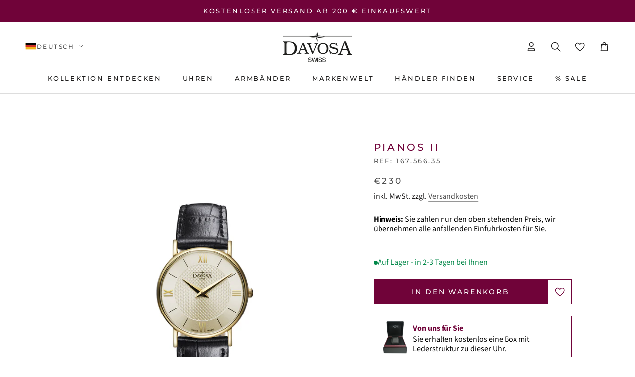

--- FILE ---
content_type: text/html; charset=utf-8
request_url: https://www.davosa.com/de-int/products/pianos-ii-16756635
body_size: 66147
content:
<!doctype html>

<html class="no-js" lang="de">
  <head>
	<script src="//www.davosa.com/cdn/shop/files/pandectes-rules.js?v=15690385470652067839"></script>
	
	
	
    
    <link rel="preconnect" href="https://scripting.tracify.ai" />
<link rel="preload" as="script" href="https://scripting.tracify.ai/tracify.js?csid=c8eb0696-a2c8-4484-a223-ce916c262b89">
<script async src="https://scripting.tracify.ai/tracify.js?csid=c8eb0696-a2c8-4484-a223-ce916c262b89"></script>
    <meta charset="utf-8"> 
    <meta http-equiv="X-UA-Compatible" content="IE=edge,chrome=1">
    <meta name="viewport" content="width=device-width, initial-scale=1.0, height=device-height, minimum-scale=1.0, maximum-scale=1.0">
    <meta name="theme-color" content="">

    <title>
      Pianos II &ndash; DAVOSA Swiss
    </title><meta name="description" content="Gehäuserand und Krone der neu aufgelegten Pianos fallen deutlich schmaler aus als beim Vorgängermodell, die Uhr wirkt dadurch noch eleganter. Dazu passend erscheinen die klar gezeichneten Zifferblätter, die wahlweise mit arabischen oder römischen Ziffern bestückt sind und teils über eine guillochierte Mittelzone verfüg">


<script>(()=>{"use strict";var e=function(){function e(){this.flags={experiments:{}}}return e.prototype.getExperiment=function(e){return this.flags.experiments[e]},e.prototype.enableExperiment=function(e,t){this.flags.experiments[e]||(this.flags.experiments[e]={}),this.flags.experiments[e].variation=t,this.emit("experiments.".concat(e))},e.prototype.on=function(e,t){document.addEventListener(e,t)},e.prototype.emit=function(e){var t="feature-flags.".concat(e);document.dispatchEvent(new CustomEvent(t,{bubbles:!0}))},e}();window.CellFeatureFlags=new e})();</script>




<script>
  (()=>{"use strict";var e=function(){function e(){}return e.prototype.trigger=function(e){window.dataLayer.push({event:"cell-experiments.".concat(e)})},e}();window.CellExperiments=new e})();
</script>



<link rel="canonical" href="https://www.davosa.com/de-int/products/pianos-ii-16756635"><link rel="shortcut icon" href="//www.davosa.com/cdn/shop/files/Davosa-Stern-red_web_favicon_96x.png?v=1681398859" type="image/png"><meta property="og:type" content="product">
  <meta property="og:title" content="Pianos II"><meta property="og:image" content="http://www.davosa.com/cdn/shop/products/Produktbild_PianosIILadies_16756635_straight.jpg?v=1680785981">
    <meta property="og:image:secure_url" content="https://www.davosa.com/cdn/shop/products/Produktbild_PianosIILadies_16756635_straight.jpg?v=1680785981">
    <meta property="og:image:width" content="1500">
    <meta property="og:image:height" content="1500"><meta property="product:price:amount" content="230,00">
  <meta property="product:price:currency" content="EUR"><meta property="og:description" content="Gehäuserand und Krone der neu aufgelegten Pianos fallen deutlich schmaler aus als beim Vorgängermodell, die Uhr wirkt dadurch noch eleganter. Dazu passend erscheinen die klar gezeichneten Zifferblätter, die wahlweise mit arabischen oder römischen Ziffern bestückt sind und teils über eine guillochierte Mittelzone verfüg"><meta property="og:url" content="https://www.davosa.com/de-int/products/pianos-ii-16756635">
<meta property="og:site_name" content="DAVOSA Swiss"><meta name="twitter:card" content="summary"><meta name="twitter:title" content="Pianos II">
  <meta name="twitter:description" content="Gehäuserand und Krone der neu aufgelegten Pianos fallen deutlich schmaler aus als beim Vorgängermodell, die Uhr wirkt dadurch noch eleganter. Dazu passend erscheinen die klar gezeichneten Zifferblätter, die wahlweise mit arabischen oder römischen Ziffern bestückt sind und teils über eine guillochierte Mittelzone verfügen.">
  <meta name="twitter:image" content="https://www.davosa.com/cdn/shop/products/Produktbild_PianosIILadies_16756635_straight_600x600_crop_center.jpg?v=1680785981">
    <style>
  @font-face {
  font-family: Montserrat;
  font-weight: 500;
  font-style: normal;
  font-display: fallback;
  src: url("//www.davosa.com/cdn/fonts/montserrat/montserrat_n5.07ef3781d9c78c8b93c98419da7ad4fbeebb6635.woff2") format("woff2"),
       url("//www.davosa.com/cdn/fonts/montserrat/montserrat_n5.adf9b4bd8b0e4f55a0b203cdd84512667e0d5e4d.woff") format("woff");
}

  @font-face {
  font-family: "Source Sans Pro";
  font-weight: 400;
  font-style: normal;
  font-display: fallback;
  src: url("//www.davosa.com/cdn/fonts/source_sans_pro/sourcesanspro_n4.50ae3e156aed9a794db7e94c4d00984c7b66616c.woff2") format("woff2"),
       url("//www.davosa.com/cdn/fonts/source_sans_pro/sourcesanspro_n4.d1662e048bd96ae7123e46600ff9744c0d84502d.woff") format("woff");
}


  @font-face {
  font-family: "Source Sans Pro";
  font-weight: 700;
  font-style: normal;
  font-display: fallback;
  src: url("//www.davosa.com/cdn/fonts/source_sans_pro/sourcesanspro_n7.41cbad1715ffa6489ec3aab1c16fda6d5bdf2235.woff2") format("woff2"),
       url("//www.davosa.com/cdn/fonts/source_sans_pro/sourcesanspro_n7.01173495588557d2be0eb2bb2ecdf8e4f01cf917.woff") format("woff");
}

  @font-face {
  font-family: "Source Sans Pro";
  font-weight: 400;
  font-style: italic;
  font-display: fallback;
  src: url("//www.davosa.com/cdn/fonts/source_sans_pro/sourcesanspro_i4.130f29b9baa0095b80aea9236ca9ef6ab0069c67.woff2") format("woff2"),
       url("//www.davosa.com/cdn/fonts/source_sans_pro/sourcesanspro_i4.6146c8c8ae7b8853ccbbc8b859fcf805016ee743.woff") format("woff");
}

  @font-face {
  font-family: "Source Sans Pro";
  font-weight: 700;
  font-style: italic;
  font-display: fallback;
  src: url("//www.davosa.com/cdn/fonts/source_sans_pro/sourcesanspro_i7.98bb15b3a23880a6e1d86ade6dbb197526ff768d.woff2") format("woff2"),
       url("//www.davosa.com/cdn/fonts/source_sans_pro/sourcesanspro_i7.6274cea5e22a575d33653322a4399caadffb1338.woff") format("woff");
}


  :root {
    --heading-font-family : Montserrat, sans-serif;
    --heading-font-weight : 500;
    --heading-font-style  : normal;

    --text-font-family : "Source Sans Pro", sans-serif;
    --text-font-weight : 400;
    --text-font-style  : normal;

    --base-text-font-size   : 16px;
    --default-text-font-size: 14px;--background          : #ffffff;
    --background-rgb      : 255, 255, 255;
    --light-background    : #ffffff;
    --light-background-rgb: 255, 255, 255;
    --heading-color       : #700339;
    --text-color          : #1c1b1b;
    --text-color-rgb      : 28, 27, 27;
    --text-color-light    : #515151;
    --text-color-light-rgb: 81, 81, 81;
    --link-color          : #515151;
    --link-color-rgb      : 81, 81, 81;
    --border-color        : #dddddd;
    --border-color-rgb    : 221, 221, 221;

    --button-background    : #700339;
    --button-background-rgb: 112, 3, 57;
    --button-text-color    : #ffffff;

    --header-background       : #ffffff;
    --header-heading-color    : #1c1b1b;
    --header-light-text-color : #515151;
    --header-border-color     : #dddddd;

    --footer-background    : #ffffff;
    --footer-text-color    : #515151;
    --footer-heading-color : #1c1b1b;
    --footer-border-color  : #e5e5e5;

    --navigation-background      : #ffffff;
    --navigation-background-rgb  : 255, 255, 255;
    --navigation-text-color      : #1c1b1b;
    --navigation-text-color-light: rgba(28, 27, 27, 0.5);
    --navigation-border-color    : rgba(28, 27, 27, 0.25);

    --newsletter-popup-background     : #ffffff;
    --newsletter-popup-text-color     : #1c1b1b;
    --newsletter-popup-text-color-rgb : 28, 27, 27;

    --secondary-elements-background       : #ffffff;
    --secondary-elements-background-rgb   : 255, 255, 255;
    --secondary-elements-text-color       : #1c1b1b;
    --secondary-elements-text-color-light : rgba(28, 27, 27, 0.5);
    --secondary-elements-border-color     : rgba(28, 27, 27, 0.25);

    --product-sale-price-color    : #f94c43;
    --product-sale-price-color-rgb: 249, 76, 67;
    --product-star-rating: #f6a429;

    /* Shopify related variables */
    --payment-terms-background-color: #ffffff;

    /* Products */

    --horizontal-spacing-four-products-per-row: 60px;
        --horizontal-spacing-two-products-per-row : 60px;

    --vertical-spacing-four-products-per-row: 60px;
        --vertical-spacing-two-products-per-row : 75px;

    /* Animation */
    --drawer-transition-timing: cubic-bezier(0.645, 0.045, 0.355, 1);
    --header-base-height: 80px; /* We set a default for browsers that do not support CSS variables */

    /* Cursors */
    --cursor-zoom-in-svg    : url(//www.davosa.com/cdn/shop/t/119/assets/cursor-zoom-in.svg?v=154941544978264628771762759901);
    --cursor-zoom-in-2x-svg : url(//www.davosa.com/cdn/shop/t/119/assets/cursor-zoom-in-2x.svg?v=27286280276432075321762759901);
  }
</style>

<script>
  // IE11 does not have support for CSS variables, so we have to polyfill them
  if (!(((window || {}).CSS || {}).supports && window.CSS.supports('(--a: 0)'))) {
    const script = document.createElement('script');
    script.type = 'text/javascript';
    script.src = 'https://cdn.jsdelivr.net/npm/css-vars-ponyfill@2';
    script.onload = function() {
      cssVars({});
    };

    document.getElementsByTagName('head')[0].appendChild(script);
  }
</script>

    


<link rel="stylesheet" href="//www.davosa.com/cdn/shop/t/119/assets/layout.theme.css?v=136993555991802246641762759901"><link rel="stylesheet" href="//www.davosa.com/cdn/shop/t/119/assets/page.products_productHandle.css?v=913262260731233961762759901">
<script>
  window.cell = {
    assetsPath: '//www.davosa.com/cdn/shop/t/119/assets/',

    template: {
      name: "product",
      suffix: null,
    },
  };
</script>

<script src="//www.davosa.com/cdn/shop/t/119/assets/bugsnag.js?v=121579347288212399651762759901" defer></script>

<script src="//www.davosa.com/cdn/shop/t/119/assets/cell-core.js?v=69343802029117368891762759901" defer></script>

<script src="//www.davosa.com/cdn/shop/t/119/assets/layout.theme.js?v=137564883013836631591762759901" defer></script><script src="//www.davosa.com/cdn/shop/t/119/assets/page.products_productHandle.js?v=166032830403290229551762759901" defer></script>


    <script>window.performance && window.performance.mark && window.performance.mark('shopify.content_for_header.start');</script><meta name="facebook-domain-verification" content="4o9c05zeramruc290ehf97aogjwlmx">
<meta id="shopify-digital-wallet" name="shopify-digital-wallet" content="/72000700714/digital_wallets/dialog">
<meta name="shopify-checkout-api-token" content="e758a80098f53af9c9c779341aaed667">
<meta id="in-context-paypal-metadata" data-shop-id="72000700714" data-venmo-supported="false" data-environment="production" data-locale="de_DE" data-paypal-v4="true" data-currency="EUR">
<link rel="alternate" hreflang="x-default" href="https://www.davosa.com/products/pianos-ii-16756635">
<link rel="alternate" hreflang="de" href="https://www.davosa.com/products/pianos-ii-16756635">
<link rel="alternate" hreflang="en" href="https://www.davosa.com/en/products/pianos-ii-16756635">
<link rel="alternate" hreflang="zh-Hans" href="https://www.davosa.com/zh/products/pianos-ii-16756635">
<link rel="alternate" hreflang="it" href="https://www.davosa.com/it/products/pianos-ii-16756635">
<link rel="alternate" hreflang="de-CH" href="https://www.davosa.com/de-ch/products/pianos-ii-16756635">
<link rel="alternate" hreflang="en-CH" href="https://www.davosa.com/en-ch/products/pianos-ii-16756635">
<link rel="alternate" hreflang="it-CH" href="https://www.davosa.com/it-ch/products/pianos-ii-16756635">
<link rel="alternate" hreflang="en-BE" href="https://www.davosa.com/en-eu/products/pianos-ii-16756635">
<link rel="alternate" hreflang="de-BE" href="https://www.davosa.com/de-eu/products/pianos-ii-16756635">
<link rel="alternate" hreflang="zh-Hans-BE" href="https://www.davosa.com/zh-eu/products/pianos-ii-16756635">
<link rel="alternate" hreflang="it-BE" href="https://www.davosa.com/it-eu/products/pianos-ii-16756635">
<link rel="alternate" hreflang="en-BG" href="https://www.davosa.com/en-eu/products/pianos-ii-16756635">
<link rel="alternate" hreflang="de-BG" href="https://www.davosa.com/de-eu/products/pianos-ii-16756635">
<link rel="alternate" hreflang="zh-Hans-BG" href="https://www.davosa.com/zh-eu/products/pianos-ii-16756635">
<link rel="alternate" hreflang="it-BG" href="https://www.davosa.com/it-eu/products/pianos-ii-16756635">
<link rel="alternate" hreflang="en-HR" href="https://www.davosa.com/en-eu/products/pianos-ii-16756635">
<link rel="alternate" hreflang="de-HR" href="https://www.davosa.com/de-eu/products/pianos-ii-16756635">
<link rel="alternate" hreflang="zh-Hans-HR" href="https://www.davosa.com/zh-eu/products/pianos-ii-16756635">
<link rel="alternate" hreflang="it-HR" href="https://www.davosa.com/it-eu/products/pianos-ii-16756635">
<link rel="alternate" hreflang="en-CY" href="https://www.davosa.com/en-eu/products/pianos-ii-16756635">
<link rel="alternate" hreflang="de-CY" href="https://www.davosa.com/de-eu/products/pianos-ii-16756635">
<link rel="alternate" hreflang="zh-Hans-CY" href="https://www.davosa.com/zh-eu/products/pianos-ii-16756635">
<link rel="alternate" hreflang="it-CY" href="https://www.davosa.com/it-eu/products/pianos-ii-16756635">
<link rel="alternate" hreflang="en-CZ" href="https://www.davosa.com/en-eu/products/pianos-ii-16756635">
<link rel="alternate" hreflang="de-CZ" href="https://www.davosa.com/de-eu/products/pianos-ii-16756635">
<link rel="alternate" hreflang="zh-Hans-CZ" href="https://www.davosa.com/zh-eu/products/pianos-ii-16756635">
<link rel="alternate" hreflang="it-CZ" href="https://www.davosa.com/it-eu/products/pianos-ii-16756635">
<link rel="alternate" hreflang="en-DK" href="https://www.davosa.com/en-eu/products/pianos-ii-16756635">
<link rel="alternate" hreflang="de-DK" href="https://www.davosa.com/de-eu/products/pianos-ii-16756635">
<link rel="alternate" hreflang="zh-Hans-DK" href="https://www.davosa.com/zh-eu/products/pianos-ii-16756635">
<link rel="alternate" hreflang="it-DK" href="https://www.davosa.com/it-eu/products/pianos-ii-16756635">
<link rel="alternate" hreflang="en-EE" href="https://www.davosa.com/en-eu/products/pianos-ii-16756635">
<link rel="alternate" hreflang="de-EE" href="https://www.davosa.com/de-eu/products/pianos-ii-16756635">
<link rel="alternate" hreflang="zh-Hans-EE" href="https://www.davosa.com/zh-eu/products/pianos-ii-16756635">
<link rel="alternate" hreflang="it-EE" href="https://www.davosa.com/it-eu/products/pianos-ii-16756635">
<link rel="alternate" hreflang="en-FI" href="https://www.davosa.com/en-eu/products/pianos-ii-16756635">
<link rel="alternate" hreflang="de-FI" href="https://www.davosa.com/de-eu/products/pianos-ii-16756635">
<link rel="alternate" hreflang="zh-Hans-FI" href="https://www.davosa.com/zh-eu/products/pianos-ii-16756635">
<link rel="alternate" hreflang="it-FI" href="https://www.davosa.com/it-eu/products/pianos-ii-16756635">
<link rel="alternate" hreflang="en-FR" href="https://www.davosa.com/en-eu/products/pianos-ii-16756635">
<link rel="alternate" hreflang="de-FR" href="https://www.davosa.com/de-eu/products/pianos-ii-16756635">
<link rel="alternate" hreflang="zh-Hans-FR" href="https://www.davosa.com/zh-eu/products/pianos-ii-16756635">
<link rel="alternate" hreflang="it-FR" href="https://www.davosa.com/it-eu/products/pianos-ii-16756635">
<link rel="alternate" hreflang="en-GR" href="https://www.davosa.com/en-eu/products/pianos-ii-16756635">
<link rel="alternate" hreflang="de-GR" href="https://www.davosa.com/de-eu/products/pianos-ii-16756635">
<link rel="alternate" hreflang="zh-Hans-GR" href="https://www.davosa.com/zh-eu/products/pianos-ii-16756635">
<link rel="alternate" hreflang="it-GR" href="https://www.davosa.com/it-eu/products/pianos-ii-16756635">
<link rel="alternate" hreflang="en-HU" href="https://www.davosa.com/en-eu/products/pianos-ii-16756635">
<link rel="alternate" hreflang="de-HU" href="https://www.davosa.com/de-eu/products/pianos-ii-16756635">
<link rel="alternate" hreflang="zh-Hans-HU" href="https://www.davosa.com/zh-eu/products/pianos-ii-16756635">
<link rel="alternate" hreflang="it-HU" href="https://www.davosa.com/it-eu/products/pianos-ii-16756635">
<link rel="alternate" hreflang="en-IE" href="https://www.davosa.com/en-eu/products/pianos-ii-16756635">
<link rel="alternate" hreflang="de-IE" href="https://www.davosa.com/de-eu/products/pianos-ii-16756635">
<link rel="alternate" hreflang="zh-Hans-IE" href="https://www.davosa.com/zh-eu/products/pianos-ii-16756635">
<link rel="alternate" hreflang="it-IE" href="https://www.davosa.com/it-eu/products/pianos-ii-16756635">
<link rel="alternate" hreflang="en-IT" href="https://www.davosa.com/en-eu/products/pianos-ii-16756635">
<link rel="alternate" hreflang="de-IT" href="https://www.davosa.com/de-eu/products/pianos-ii-16756635">
<link rel="alternate" hreflang="zh-Hans-IT" href="https://www.davosa.com/zh-eu/products/pianos-ii-16756635">
<link rel="alternate" hreflang="it-IT" href="https://www.davosa.com/it-eu/products/pianos-ii-16756635">
<link rel="alternate" hreflang="en-LV" href="https://www.davosa.com/en-eu/products/pianos-ii-16756635">
<link rel="alternate" hreflang="de-LV" href="https://www.davosa.com/de-eu/products/pianos-ii-16756635">
<link rel="alternate" hreflang="zh-Hans-LV" href="https://www.davosa.com/zh-eu/products/pianos-ii-16756635">
<link rel="alternate" hreflang="it-LV" href="https://www.davosa.com/it-eu/products/pianos-ii-16756635">
<link rel="alternate" hreflang="en-LT" href="https://www.davosa.com/en-eu/products/pianos-ii-16756635">
<link rel="alternate" hreflang="de-LT" href="https://www.davosa.com/de-eu/products/pianos-ii-16756635">
<link rel="alternate" hreflang="zh-Hans-LT" href="https://www.davosa.com/zh-eu/products/pianos-ii-16756635">
<link rel="alternate" hreflang="it-LT" href="https://www.davosa.com/it-eu/products/pianos-ii-16756635">
<link rel="alternate" hreflang="en-LU" href="https://www.davosa.com/en-eu/products/pianos-ii-16756635">
<link rel="alternate" hreflang="de-LU" href="https://www.davosa.com/de-eu/products/pianos-ii-16756635">
<link rel="alternate" hreflang="zh-Hans-LU" href="https://www.davosa.com/zh-eu/products/pianos-ii-16756635">
<link rel="alternate" hreflang="it-LU" href="https://www.davosa.com/it-eu/products/pianos-ii-16756635">
<link rel="alternate" hreflang="en-MT" href="https://www.davosa.com/en-eu/products/pianos-ii-16756635">
<link rel="alternate" hreflang="de-MT" href="https://www.davosa.com/de-eu/products/pianos-ii-16756635">
<link rel="alternate" hreflang="zh-Hans-MT" href="https://www.davosa.com/zh-eu/products/pianos-ii-16756635">
<link rel="alternate" hreflang="it-MT" href="https://www.davosa.com/it-eu/products/pianos-ii-16756635">
<link rel="alternate" hreflang="en-PL" href="https://www.davosa.com/en-eu/products/pianos-ii-16756635">
<link rel="alternate" hreflang="de-PL" href="https://www.davosa.com/de-eu/products/pianos-ii-16756635">
<link rel="alternate" hreflang="zh-Hans-PL" href="https://www.davosa.com/zh-eu/products/pianos-ii-16756635">
<link rel="alternate" hreflang="it-PL" href="https://www.davosa.com/it-eu/products/pianos-ii-16756635">
<link rel="alternate" hreflang="en-PT" href="https://www.davosa.com/en-eu/products/pianos-ii-16756635">
<link rel="alternate" hreflang="de-PT" href="https://www.davosa.com/de-eu/products/pianos-ii-16756635">
<link rel="alternate" hreflang="zh-Hans-PT" href="https://www.davosa.com/zh-eu/products/pianos-ii-16756635">
<link rel="alternate" hreflang="it-PT" href="https://www.davosa.com/it-eu/products/pianos-ii-16756635">
<link rel="alternate" hreflang="en-RO" href="https://www.davosa.com/en-eu/products/pianos-ii-16756635">
<link rel="alternate" hreflang="de-RO" href="https://www.davosa.com/de-eu/products/pianos-ii-16756635">
<link rel="alternate" hreflang="zh-Hans-RO" href="https://www.davosa.com/zh-eu/products/pianos-ii-16756635">
<link rel="alternate" hreflang="it-RO" href="https://www.davosa.com/it-eu/products/pianos-ii-16756635">
<link rel="alternate" hreflang="en-SK" href="https://www.davosa.com/en-eu/products/pianos-ii-16756635">
<link rel="alternate" hreflang="de-SK" href="https://www.davosa.com/de-eu/products/pianos-ii-16756635">
<link rel="alternate" hreflang="zh-Hans-SK" href="https://www.davosa.com/zh-eu/products/pianos-ii-16756635">
<link rel="alternate" hreflang="it-SK" href="https://www.davosa.com/it-eu/products/pianos-ii-16756635">
<link rel="alternate" hreflang="en-SI" href="https://www.davosa.com/en-eu/products/pianos-ii-16756635">
<link rel="alternate" hreflang="de-SI" href="https://www.davosa.com/de-eu/products/pianos-ii-16756635">
<link rel="alternate" hreflang="zh-Hans-SI" href="https://www.davosa.com/zh-eu/products/pianos-ii-16756635">
<link rel="alternate" hreflang="it-SI" href="https://www.davosa.com/it-eu/products/pianos-ii-16756635">
<link rel="alternate" hreflang="en-ES" href="https://www.davosa.com/en-eu/products/pianos-ii-16756635">
<link rel="alternate" hreflang="de-ES" href="https://www.davosa.com/de-eu/products/pianos-ii-16756635">
<link rel="alternate" hreflang="zh-Hans-ES" href="https://www.davosa.com/zh-eu/products/pianos-ii-16756635">
<link rel="alternate" hreflang="it-ES" href="https://www.davosa.com/it-eu/products/pianos-ii-16756635">
<link rel="alternate" hreflang="en-SE" href="https://www.davosa.com/en-eu/products/pianos-ii-16756635">
<link rel="alternate" hreflang="de-SE" href="https://www.davosa.com/de-eu/products/pianos-ii-16756635">
<link rel="alternate" hreflang="zh-Hans-SE" href="https://www.davosa.com/zh-eu/products/pianos-ii-16756635">
<link rel="alternate" hreflang="it-SE" href="https://www.davosa.com/it-eu/products/pianos-ii-16756635">
<link rel="alternate" hreflang="de-AE" href="https://www.davosa.com/de-int/products/pianos-ii-16756635">
<link rel="alternate" hreflang="en-AE" href="https://www.davosa.com/en-int/products/pianos-ii-16756635">
<link rel="alternate" hreflang="zh-Hans-AE" href="https://www.davosa.com/zh-int/products/pianos-ii-16756635">
<link rel="alternate" hreflang="it-AE" href="https://www.davosa.com/it-int/products/pianos-ii-16756635">
<link rel="alternate" hreflang="de-AU" href="https://www.davosa.com/de-int/products/pianos-ii-16756635">
<link rel="alternate" hreflang="en-AU" href="https://www.davosa.com/en-int/products/pianos-ii-16756635">
<link rel="alternate" hreflang="zh-Hans-AU" href="https://www.davosa.com/zh-int/products/pianos-ii-16756635">
<link rel="alternate" hreflang="it-AU" href="https://www.davosa.com/it-int/products/pianos-ii-16756635">
<link rel="alternate" hreflang="de-CA" href="https://www.davosa.com/de-int/products/pianos-ii-16756635">
<link rel="alternate" hreflang="en-CA" href="https://www.davosa.com/en-int/products/pianos-ii-16756635">
<link rel="alternate" hreflang="zh-Hans-CA" href="https://www.davosa.com/zh-int/products/pianos-ii-16756635">
<link rel="alternate" hreflang="it-CA" href="https://www.davosa.com/it-int/products/pianos-ii-16756635">
<link rel="alternate" hreflang="de-GB" href="https://www.davosa.com/de-int/products/pianos-ii-16756635">
<link rel="alternate" hreflang="en-GB" href="https://www.davosa.com/en-int/products/pianos-ii-16756635">
<link rel="alternate" hreflang="zh-Hans-GB" href="https://www.davosa.com/zh-int/products/pianos-ii-16756635">
<link rel="alternate" hreflang="it-GB" href="https://www.davosa.com/it-int/products/pianos-ii-16756635">
<link rel="alternate" hreflang="de-IL" href="https://www.davosa.com/de-int/products/pianos-ii-16756635">
<link rel="alternate" hreflang="en-IL" href="https://www.davosa.com/en-int/products/pianos-ii-16756635">
<link rel="alternate" hreflang="zh-Hans-IL" href="https://www.davosa.com/zh-int/products/pianos-ii-16756635">
<link rel="alternate" hreflang="it-IL" href="https://www.davosa.com/it-int/products/pianos-ii-16756635">
<link rel="alternate" hreflang="de-JP" href="https://www.davosa.com/de-int/products/pianos-ii-16756635">
<link rel="alternate" hreflang="en-JP" href="https://www.davosa.com/en-int/products/pianos-ii-16756635">
<link rel="alternate" hreflang="zh-Hans-JP" href="https://www.davosa.com/zh-int/products/pianos-ii-16756635">
<link rel="alternate" hreflang="it-JP" href="https://www.davosa.com/it-int/products/pianos-ii-16756635">
<link rel="alternate" hreflang="de-KR" href="https://www.davosa.com/de-int/products/pianos-ii-16756635">
<link rel="alternate" hreflang="en-KR" href="https://www.davosa.com/en-int/products/pianos-ii-16756635">
<link rel="alternate" hreflang="zh-Hans-KR" href="https://www.davosa.com/zh-int/products/pianos-ii-16756635">
<link rel="alternate" hreflang="it-KR" href="https://www.davosa.com/it-int/products/pianos-ii-16756635">
<link rel="alternate" hreflang="de-MY" href="https://www.davosa.com/de-int/products/pianos-ii-16756635">
<link rel="alternate" hreflang="en-MY" href="https://www.davosa.com/en-int/products/pianos-ii-16756635">
<link rel="alternate" hreflang="zh-Hans-MY" href="https://www.davosa.com/zh-int/products/pianos-ii-16756635">
<link rel="alternate" hreflang="it-MY" href="https://www.davosa.com/it-int/products/pianos-ii-16756635">
<link rel="alternate" hreflang="de-NO" href="https://www.davosa.com/de-int/products/pianos-ii-16756635">
<link rel="alternate" hreflang="en-NO" href="https://www.davosa.com/en-int/products/pianos-ii-16756635">
<link rel="alternate" hreflang="zh-Hans-NO" href="https://www.davosa.com/zh-int/products/pianos-ii-16756635">
<link rel="alternate" hreflang="it-NO" href="https://www.davosa.com/it-int/products/pianos-ii-16756635">
<link rel="alternate" hreflang="de-NZ" href="https://www.davosa.com/de-int/products/pianos-ii-16756635">
<link rel="alternate" hreflang="en-NZ" href="https://www.davosa.com/en-int/products/pianos-ii-16756635">
<link rel="alternate" hreflang="zh-Hans-NZ" href="https://www.davosa.com/zh-int/products/pianos-ii-16756635">
<link rel="alternate" hreflang="it-NZ" href="https://www.davosa.com/it-int/products/pianos-ii-16756635">
<link rel="alternate" hreflang="de-SG" href="https://www.davosa.com/de-int/products/pianos-ii-16756635">
<link rel="alternate" hreflang="en-SG" href="https://www.davosa.com/en-int/products/pianos-ii-16756635">
<link rel="alternate" hreflang="zh-Hans-SG" href="https://www.davosa.com/zh-int/products/pianos-ii-16756635">
<link rel="alternate" hreflang="it-SG" href="https://www.davosa.com/it-int/products/pianos-ii-16756635">
<link rel="alternate" hreflang="de-US" href="https://www.davosa.com/de-int/products/pianos-ii-16756635">
<link rel="alternate" hreflang="en-US" href="https://www.davosa.com/en-int/products/pianos-ii-16756635">
<link rel="alternate" hreflang="zh-Hans-US" href="https://www.davosa.com/zh-int/products/pianos-ii-16756635">
<link rel="alternate" hreflang="it-US" href="https://www.davosa.com/it-int/products/pianos-ii-16756635">
<link rel="alternate" hreflang="de-LI" href="https://www.davosa.com/de-int/products/pianos-ii-16756635">
<link rel="alternate" hreflang="en-LI" href="https://www.davosa.com/en-int/products/pianos-ii-16756635">
<link rel="alternate" hreflang="zh-Hans-LI" href="https://www.davosa.com/zh-int/products/pianos-ii-16756635">
<link rel="alternate" hreflang="it-LI" href="https://www.davosa.com/it-int/products/pianos-ii-16756635">
<link rel="alternate" hreflang="de-IS" href="https://www.davosa.com/de-int/products/pianos-ii-16756635">
<link rel="alternate" hreflang="en-IS" href="https://www.davosa.com/en-int/products/pianos-ii-16756635">
<link rel="alternate" hreflang="zh-Hans-IS" href="https://www.davosa.com/zh-int/products/pianos-ii-16756635">
<link rel="alternate" hreflang="it-IS" href="https://www.davosa.com/it-int/products/pianos-ii-16756635">
<link rel="alternate" hreflang="de-AR" href="https://www.davosa.com/de-int/products/pianos-ii-16756635">
<link rel="alternate" hreflang="en-AR" href="https://www.davosa.com/en-int/products/pianos-ii-16756635">
<link rel="alternate" hreflang="zh-Hans-AR" href="https://www.davosa.com/zh-int/products/pianos-ii-16756635">
<link rel="alternate" hreflang="it-AR" href="https://www.davosa.com/it-int/products/pianos-ii-16756635">
<link rel="alternate" hreflang="de-BR" href="https://www.davosa.com/de-int/products/pianos-ii-16756635">
<link rel="alternate" hreflang="en-BR" href="https://www.davosa.com/en-int/products/pianos-ii-16756635">
<link rel="alternate" hreflang="zh-Hans-BR" href="https://www.davosa.com/zh-int/products/pianos-ii-16756635">
<link rel="alternate" hreflang="it-BR" href="https://www.davosa.com/it-int/products/pianos-ii-16756635">
<link rel="alternate" hreflang="de-IN" href="https://www.davosa.com/de-int/products/pianos-ii-16756635">
<link rel="alternate" hreflang="en-IN" href="https://www.davosa.com/en-int/products/pianos-ii-16756635">
<link rel="alternate" hreflang="zh-Hans-IN" href="https://www.davosa.com/zh-int/products/pianos-ii-16756635">
<link rel="alternate" hreflang="it-IN" href="https://www.davosa.com/it-int/products/pianos-ii-16756635">
<link rel="alternate" hreflang="de-QA" href="https://www.davosa.com/de-int/products/pianos-ii-16756635">
<link rel="alternate" hreflang="en-QA" href="https://www.davosa.com/en-int/products/pianos-ii-16756635">
<link rel="alternate" hreflang="zh-Hans-QA" href="https://www.davosa.com/zh-int/products/pianos-ii-16756635">
<link rel="alternate" hreflang="it-QA" href="https://www.davosa.com/it-int/products/pianos-ii-16756635">
<link rel="alternate" hreflang="de-PH" href="https://www.davosa.com/de-int/products/pianos-ii-16756635">
<link rel="alternate" hreflang="en-PH" href="https://www.davosa.com/en-int/products/pianos-ii-16756635">
<link rel="alternate" hreflang="zh-Hans-PH" href="https://www.davosa.com/zh-int/products/pianos-ii-16756635">
<link rel="alternate" hreflang="it-PH" href="https://www.davosa.com/it-int/products/pianos-ii-16756635">
<link rel="alternate" hreflang="de-SA" href="https://www.davosa.com/de-int/products/pianos-ii-16756635">
<link rel="alternate" hreflang="en-SA" href="https://www.davosa.com/en-int/products/pianos-ii-16756635">
<link rel="alternate" hreflang="zh-Hans-SA" href="https://www.davosa.com/zh-int/products/pianos-ii-16756635">
<link rel="alternate" hreflang="it-SA" href="https://www.davosa.com/it-int/products/pianos-ii-16756635">
<link rel="alternate" hreflang="de-ZA" href="https://www.davosa.com/de-int/products/pianos-ii-16756635">
<link rel="alternate" hreflang="en-ZA" href="https://www.davosa.com/en-int/products/pianos-ii-16756635">
<link rel="alternate" hreflang="zh-Hans-ZA" href="https://www.davosa.com/zh-int/products/pianos-ii-16756635">
<link rel="alternate" hreflang="it-ZA" href="https://www.davosa.com/it-int/products/pianos-ii-16756635">
<link rel="alternate" hreflang="de-KW" href="https://www.davosa.com/de-int/products/pianos-ii-16756635">
<link rel="alternate" hreflang="en-KW" href="https://www.davosa.com/en-int/products/pianos-ii-16756635">
<link rel="alternate" hreflang="zh-Hans-KW" href="https://www.davosa.com/zh-int/products/pianos-ii-16756635">
<link rel="alternate" hreflang="it-KW" href="https://www.davosa.com/it-int/products/pianos-ii-16756635">
<link rel="alternate" hreflang="de-OM" href="https://www.davosa.com/de-int/products/pianos-ii-16756635">
<link rel="alternate" hreflang="en-OM" href="https://www.davosa.com/en-int/products/pianos-ii-16756635">
<link rel="alternate" hreflang="zh-Hans-OM" href="https://www.davosa.com/zh-int/products/pianos-ii-16756635">
<link rel="alternate" hreflang="it-OM" href="https://www.davosa.com/it-int/products/pianos-ii-16756635">
<link rel="alternate" hreflang="de-TW" href="https://www.davosa.com/de-int/products/pianos-ii-16756635">
<link rel="alternate" hreflang="en-TW" href="https://www.davosa.com/en-int/products/pianos-ii-16756635">
<link rel="alternate" hreflang="zh-Hans-TW" href="https://www.davosa.com/zh-int/products/pianos-ii-16756635">
<link rel="alternate" hreflang="it-TW" href="https://www.davosa.com/it-int/products/pianos-ii-16756635">
<link rel="alternate" hreflang="de-TH" href="https://www.davosa.com/de-int/products/pianos-ii-16756635">
<link rel="alternate" hreflang="en-TH" href="https://www.davosa.com/en-int/products/pianos-ii-16756635">
<link rel="alternate" hreflang="zh-Hans-TH" href="https://www.davosa.com/zh-int/products/pianos-ii-16756635">
<link rel="alternate" hreflang="it-TH" href="https://www.davosa.com/it-int/products/pianos-ii-16756635">
<link rel="alternate" hreflang="de-TR" href="https://www.davosa.com/de-int/products/pianos-ii-16756635">
<link rel="alternate" hreflang="en-TR" href="https://www.davosa.com/en-int/products/pianos-ii-16756635">
<link rel="alternate" hreflang="zh-Hans-TR" href="https://www.davosa.com/zh-int/products/pianos-ii-16756635">
<link rel="alternate" hreflang="it-TR" href="https://www.davosa.com/it-int/products/pianos-ii-16756635">
<link rel="alternate" hreflang="de-EG" href="https://www.davosa.com/de-int/products/pianos-ii-16756635">
<link rel="alternate" hreflang="en-EG" href="https://www.davosa.com/en-int/products/pianos-ii-16756635">
<link rel="alternate" hreflang="zh-Hans-EG" href="https://www.davosa.com/zh-int/products/pianos-ii-16756635">
<link rel="alternate" hreflang="it-EG" href="https://www.davosa.com/it-int/products/pianos-ii-16756635">
<link rel="alternate" hreflang="de-MC" href="https://www.davosa.com/de-int/products/pianos-ii-16756635">
<link rel="alternate" hreflang="en-MC" href="https://www.davosa.com/en-int/products/pianos-ii-16756635">
<link rel="alternate" hreflang="zh-Hans-MC" href="https://www.davosa.com/zh-int/products/pianos-ii-16756635">
<link rel="alternate" hreflang="it-MC" href="https://www.davosa.com/it-int/products/pianos-ii-16756635">
<link rel="alternate" hreflang="de-AL" href="https://www.davosa.com/de-int/products/pianos-ii-16756635">
<link rel="alternate" hreflang="en-AL" href="https://www.davosa.com/en-int/products/pianos-ii-16756635">
<link rel="alternate" hreflang="zh-Hans-AL" href="https://www.davosa.com/zh-int/products/pianos-ii-16756635">
<link rel="alternate" hreflang="it-AL" href="https://www.davosa.com/it-int/products/pianos-ii-16756635">
<link rel="alternate" hreflang="de-AZ" href="https://www.davosa.com/de-int/products/pianos-ii-16756635">
<link rel="alternate" hreflang="en-AZ" href="https://www.davosa.com/en-int/products/pianos-ii-16756635">
<link rel="alternate" hreflang="zh-Hans-AZ" href="https://www.davosa.com/zh-int/products/pianos-ii-16756635">
<link rel="alternate" hreflang="it-AZ" href="https://www.davosa.com/it-int/products/pianos-ii-16756635">
<link rel="alternate" hreflang="de-BH" href="https://www.davosa.com/de-int/products/pianos-ii-16756635">
<link rel="alternate" hreflang="en-BH" href="https://www.davosa.com/en-int/products/pianos-ii-16756635">
<link rel="alternate" hreflang="zh-Hans-BH" href="https://www.davosa.com/zh-int/products/pianos-ii-16756635">
<link rel="alternate" hreflang="it-BH" href="https://www.davosa.com/it-int/products/pianos-ii-16756635">
<link rel="alternate" hreflang="de-BA" href="https://www.davosa.com/de-int/products/pianos-ii-16756635">
<link rel="alternate" hreflang="en-BA" href="https://www.davosa.com/en-int/products/pianos-ii-16756635">
<link rel="alternate" hreflang="zh-Hans-BA" href="https://www.davosa.com/zh-int/products/pianos-ii-16756635">
<link rel="alternate" hreflang="it-BA" href="https://www.davosa.com/it-int/products/pianos-ii-16756635">
<link rel="alternate" hreflang="de-CN" href="https://www.davosa.com/de-int/products/pianos-ii-16756635">
<link rel="alternate" hreflang="en-CN" href="https://www.davosa.com/en-int/products/pianos-ii-16756635">
<link rel="alternate" hreflang="zh-Hans-CN" href="https://www.davosa.com/zh-int/products/pianos-ii-16756635">
<link rel="alternate" hreflang="it-CN" href="https://www.davosa.com/it-int/products/pianos-ii-16756635">
<link rel="alternate" hreflang="de-CR" href="https://www.davosa.com/de-int/products/pianos-ii-16756635">
<link rel="alternate" hreflang="en-CR" href="https://www.davosa.com/en-int/products/pianos-ii-16756635">
<link rel="alternate" hreflang="zh-Hans-CR" href="https://www.davosa.com/zh-int/products/pianos-ii-16756635">
<link rel="alternate" hreflang="it-CR" href="https://www.davosa.com/it-int/products/pianos-ii-16756635">
<link rel="alternate" hreflang="de-AT" href="https://www.davosa.com/de-at/products/pianos-ii-16756635">
<link rel="alternate" hreflang="zh-Hans-DE" href="https://www.davosa.com/zh/products/pianos-ii-16756635">
<link rel="alternate" hreflang="zh-Hans-NL" href="https://www.davosa.com/zh/products/pianos-ii-16756635">
<link rel="alternate" type="application/json+oembed" href="https://www.davosa.com/de-int/products/pianos-ii-16756635.oembed">
<script async="async" src="/checkouts/internal/preloads.js?locale=de-US"></script>
<link rel="preconnect" href="https://shop.app" crossorigin="anonymous">
<script async="async" src="https://shop.app/checkouts/internal/preloads.js?locale=de-US&shop_id=72000700714" crossorigin="anonymous"></script>
<script id="apple-pay-shop-capabilities" type="application/json">{"shopId":72000700714,"countryCode":"DE","currencyCode":"EUR","merchantCapabilities":["supports3DS"],"merchantId":"gid:\/\/shopify\/Shop\/72000700714","merchantName":"DAVOSA Swiss","requiredBillingContactFields":["postalAddress","email","phone"],"requiredShippingContactFields":["postalAddress","email","phone"],"shippingType":"shipping","supportedNetworks":["visa","maestro","masterCard","amex"],"total":{"type":"pending","label":"DAVOSA Swiss","amount":"1.00"},"shopifyPaymentsEnabled":true,"supportsSubscriptions":true}</script>
<script id="shopify-features" type="application/json">{"accessToken":"e758a80098f53af9c9c779341aaed667","betas":["rich-media-storefront-analytics"],"domain":"www.davosa.com","predictiveSearch":true,"shopId":72000700714,"locale":"de"}</script>
<script>var Shopify = Shopify || {};
Shopify.shop = "davosa-swiss.myshopify.com";
Shopify.locale = "de";
Shopify.currency = {"active":"EUR","rate":"1.0"};
Shopify.country = "US";
Shopify.theme = {"name":"Update 13.01.26 | FSR-Media","id":177694409080,"schema_name":"Prestige","schema_version":"6.0.0","theme_store_id":null,"role":"main"};
Shopify.theme.handle = "null";
Shopify.theme.style = {"id":null,"handle":null};
Shopify.cdnHost = "www.davosa.com/cdn";
Shopify.routes = Shopify.routes || {};
Shopify.routes.root = "/de-int/";</script>
<script type="module">!function(o){(o.Shopify=o.Shopify||{}).modules=!0}(window);</script>
<script>!function(o){function n(){var o=[];function n(){o.push(Array.prototype.slice.apply(arguments))}return n.q=o,n}var t=o.Shopify=o.Shopify||{};t.loadFeatures=n(),t.autoloadFeatures=n()}(window);</script>
<script>
  window.ShopifyPay = window.ShopifyPay || {};
  window.ShopifyPay.apiHost = "shop.app\/pay";
  window.ShopifyPay.redirectState = null;
</script>
<script id="shop-js-analytics" type="application/json">{"pageType":"product"}</script>
<script defer="defer" async type="module" src="//www.davosa.com/cdn/shopifycloud/shop-js/modules/v2/client.init-shop-cart-sync_e98Ab_XN.de.esm.js"></script>
<script defer="defer" async type="module" src="//www.davosa.com/cdn/shopifycloud/shop-js/modules/v2/chunk.common_Pcw9EP95.esm.js"></script>
<script defer="defer" async type="module" src="//www.davosa.com/cdn/shopifycloud/shop-js/modules/v2/chunk.modal_CzmY4ZhL.esm.js"></script>
<script type="module">
  await import("//www.davosa.com/cdn/shopifycloud/shop-js/modules/v2/client.init-shop-cart-sync_e98Ab_XN.de.esm.js");
await import("//www.davosa.com/cdn/shopifycloud/shop-js/modules/v2/chunk.common_Pcw9EP95.esm.js");
await import("//www.davosa.com/cdn/shopifycloud/shop-js/modules/v2/chunk.modal_CzmY4ZhL.esm.js");

  window.Shopify.SignInWithShop?.initShopCartSync?.({"fedCMEnabled":true,"windoidEnabled":true});

</script>
<script>
  window.Shopify = window.Shopify || {};
  if (!window.Shopify.featureAssets) window.Shopify.featureAssets = {};
  window.Shopify.featureAssets['shop-js'] = {"shop-cart-sync":["modules/v2/client.shop-cart-sync_DazCVyJ3.de.esm.js","modules/v2/chunk.common_Pcw9EP95.esm.js","modules/v2/chunk.modal_CzmY4ZhL.esm.js"],"init-fed-cm":["modules/v2/client.init-fed-cm_D0AulfmK.de.esm.js","modules/v2/chunk.common_Pcw9EP95.esm.js","modules/v2/chunk.modal_CzmY4ZhL.esm.js"],"shop-cash-offers":["modules/v2/client.shop-cash-offers_BISyWFEA.de.esm.js","modules/v2/chunk.common_Pcw9EP95.esm.js","modules/v2/chunk.modal_CzmY4ZhL.esm.js"],"shop-login-button":["modules/v2/client.shop-login-button_D_c1vx_E.de.esm.js","modules/v2/chunk.common_Pcw9EP95.esm.js","modules/v2/chunk.modal_CzmY4ZhL.esm.js"],"pay-button":["modules/v2/client.pay-button_CHADzJ4g.de.esm.js","modules/v2/chunk.common_Pcw9EP95.esm.js","modules/v2/chunk.modal_CzmY4ZhL.esm.js"],"shop-button":["modules/v2/client.shop-button_CQnD2U3v.de.esm.js","modules/v2/chunk.common_Pcw9EP95.esm.js","modules/v2/chunk.modal_CzmY4ZhL.esm.js"],"avatar":["modules/v2/client.avatar_BTnouDA3.de.esm.js"],"init-windoid":["modules/v2/client.init-windoid_CmA0-hrC.de.esm.js","modules/v2/chunk.common_Pcw9EP95.esm.js","modules/v2/chunk.modal_CzmY4ZhL.esm.js"],"init-shop-for-new-customer-accounts":["modules/v2/client.init-shop-for-new-customer-accounts_BCzC_Mib.de.esm.js","modules/v2/client.shop-login-button_D_c1vx_E.de.esm.js","modules/v2/chunk.common_Pcw9EP95.esm.js","modules/v2/chunk.modal_CzmY4ZhL.esm.js"],"init-shop-email-lookup-coordinator":["modules/v2/client.init-shop-email-lookup-coordinator_DYzOit4u.de.esm.js","modules/v2/chunk.common_Pcw9EP95.esm.js","modules/v2/chunk.modal_CzmY4ZhL.esm.js"],"init-shop-cart-sync":["modules/v2/client.init-shop-cart-sync_e98Ab_XN.de.esm.js","modules/v2/chunk.common_Pcw9EP95.esm.js","modules/v2/chunk.modal_CzmY4ZhL.esm.js"],"shop-toast-manager":["modules/v2/client.shop-toast-manager_Bc-1elH8.de.esm.js","modules/v2/chunk.common_Pcw9EP95.esm.js","modules/v2/chunk.modal_CzmY4ZhL.esm.js"],"init-customer-accounts":["modules/v2/client.init-customer-accounts_CqlRHmZs.de.esm.js","modules/v2/client.shop-login-button_D_c1vx_E.de.esm.js","modules/v2/chunk.common_Pcw9EP95.esm.js","modules/v2/chunk.modal_CzmY4ZhL.esm.js"],"init-customer-accounts-sign-up":["modules/v2/client.init-customer-accounts-sign-up_DZmBw6yB.de.esm.js","modules/v2/client.shop-login-button_D_c1vx_E.de.esm.js","modules/v2/chunk.common_Pcw9EP95.esm.js","modules/v2/chunk.modal_CzmY4ZhL.esm.js"],"shop-follow-button":["modules/v2/client.shop-follow-button_Cx-w7rSq.de.esm.js","modules/v2/chunk.common_Pcw9EP95.esm.js","modules/v2/chunk.modal_CzmY4ZhL.esm.js"],"checkout-modal":["modules/v2/client.checkout-modal_Djjmh8qM.de.esm.js","modules/v2/chunk.common_Pcw9EP95.esm.js","modules/v2/chunk.modal_CzmY4ZhL.esm.js"],"shop-login":["modules/v2/client.shop-login_DMZMgoZf.de.esm.js","modules/v2/chunk.common_Pcw9EP95.esm.js","modules/v2/chunk.modal_CzmY4ZhL.esm.js"],"lead-capture":["modules/v2/client.lead-capture_SqejaEd8.de.esm.js","modules/v2/chunk.common_Pcw9EP95.esm.js","modules/v2/chunk.modal_CzmY4ZhL.esm.js"],"payment-terms":["modules/v2/client.payment-terms_DUeEqFTJ.de.esm.js","modules/v2/chunk.common_Pcw9EP95.esm.js","modules/v2/chunk.modal_CzmY4ZhL.esm.js"]};
</script>
<script>(function() {
  var isLoaded = false;
  function asyncLoad() {
    if (isLoaded) return;
    isLoaded = true;
    var urls = ["https:\/\/cdn.nfcube.com\/instafeed-3596e19a741035a7aea2334f622808e5.js?shop=davosa-swiss.myshopify.com","\/\/cdn.shopify.com\/proxy\/fef25d80746ea8ae442bb0133b53fc82d591ed53eecf603d7f2b81ef267791f4\/b2b-solution.bsscommerce.com\/js\/bss-b2b-cp.js?shop=davosa-swiss.myshopify.com\u0026sp-cache-control=cHVibGljLCBtYXgtYWdlPTkwMA"];
    for (var i = 0; i < urls.length; i++) {
      var s = document.createElement('script');
      s.type = 'text/javascript';
      s.async = true;
      s.src = urls[i];
      var x = document.getElementsByTagName('script')[0];
      x.parentNode.insertBefore(s, x);
    }
  };
  if(window.attachEvent) {
    window.attachEvent('onload', asyncLoad);
  } else {
    window.addEventListener('load', asyncLoad, false);
  }
})();</script>
<script id="__st">var __st={"a":72000700714,"offset":3600,"reqid":"dd615e7a-f044-46d9-87de-bca5798a575a-1769121382","pageurl":"www.davosa.com\/de-int\/products\/pianos-ii-16756635","u":"b3bd10607c66","p":"product","rtyp":"product","rid":8118083518762};</script>
<script>window.ShopifyPaypalV4VisibilityTracking = true;</script>
<script id="captcha-bootstrap">!function(){'use strict';const t='contact',e='account',n='new_comment',o=[[t,t],['blogs',n],['comments',n],[t,'customer']],c=[[e,'customer_login'],[e,'guest_login'],[e,'recover_customer_password'],[e,'create_customer']],r=t=>t.map((([t,e])=>`form[action*='/${t}']:not([data-nocaptcha='true']) input[name='form_type'][value='${e}']`)).join(','),a=t=>()=>t?[...document.querySelectorAll(t)].map((t=>t.form)):[];function s(){const t=[...o],e=r(t);return a(e)}const i='password',u='form_key',d=['recaptcha-v3-token','g-recaptcha-response','h-captcha-response',i],f=()=>{try{return window.sessionStorage}catch{return}},m='__shopify_v',_=t=>t.elements[u];function p(t,e,n=!1){try{const o=window.sessionStorage,c=JSON.parse(o.getItem(e)),{data:r}=function(t){const{data:e,action:n}=t;return t[m]||n?{data:e,action:n}:{data:t,action:n}}(c);for(const[e,n]of Object.entries(r))t.elements[e]&&(t.elements[e].value=n);n&&o.removeItem(e)}catch(o){console.error('form repopulation failed',{error:o})}}const l='form_type',E='cptcha';function T(t){t.dataset[E]=!0}const w=window,h=w.document,L='Shopify',v='ce_forms',y='captcha';let A=!1;((t,e)=>{const n=(g='f06e6c50-85a8-45c8-87d0-21a2b65856fe',I='https://cdn.shopify.com/shopifycloud/storefront-forms-hcaptcha/ce_storefront_forms_captcha_hcaptcha.v1.5.2.iife.js',D={infoText:'Durch hCaptcha geschützt',privacyText:'Datenschutz',termsText:'Allgemeine Geschäftsbedingungen'},(t,e,n)=>{const o=w[L][v],c=o.bindForm;if(c)return c(t,g,e,D).then(n);var r;o.q.push([[t,g,e,D],n]),r=I,A||(h.body.append(Object.assign(h.createElement('script'),{id:'captcha-provider',async:!0,src:r})),A=!0)});var g,I,D;w[L]=w[L]||{},w[L][v]=w[L][v]||{},w[L][v].q=[],w[L][y]=w[L][y]||{},w[L][y].protect=function(t,e){n(t,void 0,e),T(t)},Object.freeze(w[L][y]),function(t,e,n,w,h,L){const[v,y,A,g]=function(t,e,n){const i=e?o:[],u=t?c:[],d=[...i,...u],f=r(d),m=r(i),_=r(d.filter((([t,e])=>n.includes(e))));return[a(f),a(m),a(_),s()]}(w,h,L),I=t=>{const e=t.target;return e instanceof HTMLFormElement?e:e&&e.form},D=t=>v().includes(t);t.addEventListener('submit',(t=>{const e=I(t);if(!e)return;const n=D(e)&&!e.dataset.hcaptchaBound&&!e.dataset.recaptchaBound,o=_(e),c=g().includes(e)&&(!o||!o.value);(n||c)&&t.preventDefault(),c&&!n&&(function(t){try{if(!f())return;!function(t){const e=f();if(!e)return;const n=_(t);if(!n)return;const o=n.value;o&&e.removeItem(o)}(t);const e=Array.from(Array(32),(()=>Math.random().toString(36)[2])).join('');!function(t,e){_(t)||t.append(Object.assign(document.createElement('input'),{type:'hidden',name:u})),t.elements[u].value=e}(t,e),function(t,e){const n=f();if(!n)return;const o=[...t.querySelectorAll(`input[type='${i}']`)].map((({name:t})=>t)),c=[...d,...o],r={};for(const[a,s]of new FormData(t).entries())c.includes(a)||(r[a]=s);n.setItem(e,JSON.stringify({[m]:1,action:t.action,data:r}))}(t,e)}catch(e){console.error('failed to persist form',e)}}(e),e.submit())}));const S=(t,e)=>{t&&!t.dataset[E]&&(n(t,e.some((e=>e===t))),T(t))};for(const o of['focusin','change'])t.addEventListener(o,(t=>{const e=I(t);D(e)&&S(e,y())}));const B=e.get('form_key'),M=e.get(l),P=B&&M;t.addEventListener('DOMContentLoaded',(()=>{const t=y();if(P)for(const e of t)e.elements[l].value===M&&p(e,B);[...new Set([...A(),...v().filter((t=>'true'===t.dataset.shopifyCaptcha))])].forEach((e=>S(e,t)))}))}(h,new URLSearchParams(w.location.search),n,t,e,['guest_login'])})(!0,!0)}();</script>
<script integrity="sha256-4kQ18oKyAcykRKYeNunJcIwy7WH5gtpwJnB7kiuLZ1E=" data-source-attribution="shopify.loadfeatures" defer="defer" src="//www.davosa.com/cdn/shopifycloud/storefront/assets/storefront/load_feature-a0a9edcb.js" crossorigin="anonymous"></script>
<script crossorigin="anonymous" defer="defer" src="//www.davosa.com/cdn/shopifycloud/storefront/assets/shopify_pay/storefront-65b4c6d7.js?v=20250812"></script>
<script data-source-attribution="shopify.dynamic_checkout.dynamic.init">var Shopify=Shopify||{};Shopify.PaymentButton=Shopify.PaymentButton||{isStorefrontPortableWallets:!0,init:function(){window.Shopify.PaymentButton.init=function(){};var t=document.createElement("script");t.src="https://www.davosa.com/cdn/shopifycloud/portable-wallets/latest/portable-wallets.de.js",t.type="module",document.head.appendChild(t)}};
</script>
<script data-source-attribution="shopify.dynamic_checkout.buyer_consent">
  function portableWalletsHideBuyerConsent(e){var t=document.getElementById("shopify-buyer-consent"),n=document.getElementById("shopify-subscription-policy-button");t&&n&&(t.classList.add("hidden"),t.setAttribute("aria-hidden","true"),n.removeEventListener("click",e))}function portableWalletsShowBuyerConsent(e){var t=document.getElementById("shopify-buyer-consent"),n=document.getElementById("shopify-subscription-policy-button");t&&n&&(t.classList.remove("hidden"),t.removeAttribute("aria-hidden"),n.addEventListener("click",e))}window.Shopify?.PaymentButton&&(window.Shopify.PaymentButton.hideBuyerConsent=portableWalletsHideBuyerConsent,window.Shopify.PaymentButton.showBuyerConsent=portableWalletsShowBuyerConsent);
</script>
<script data-source-attribution="shopify.dynamic_checkout.cart.bootstrap">document.addEventListener("DOMContentLoaded",(function(){function t(){return document.querySelector("shopify-accelerated-checkout-cart, shopify-accelerated-checkout")}if(t())Shopify.PaymentButton.init();else{new MutationObserver((function(e,n){t()&&(Shopify.PaymentButton.init(),n.disconnect())})).observe(document.body,{childList:!0,subtree:!0})}}));
</script>
<link id="shopify-accelerated-checkout-styles" rel="stylesheet" media="screen" href="https://www.davosa.com/cdn/shopifycloud/portable-wallets/latest/accelerated-checkout-backwards-compat.css" crossorigin="anonymous">
<style id="shopify-accelerated-checkout-cart">
        #shopify-buyer-consent {
  margin-top: 1em;
  display: inline-block;
  width: 100%;
}

#shopify-buyer-consent.hidden {
  display: none;
}

#shopify-subscription-policy-button {
  background: none;
  border: none;
  padding: 0;
  text-decoration: underline;
  font-size: inherit;
  cursor: pointer;
}

#shopify-subscription-policy-button::before {
  box-shadow: none;
}

      </style>

<script>window.performance && window.performance.mark && window.performance.mark('shopify.content_for_header.end');</script>

    <link rel="stylesheet" href="//www.davosa.com/cdn/shop/t/119/assets/theme.css?v=178410510889125308971765475913">

    <script>// This allows to expose several variables to the global scope, to be used in scripts
      window.theme = {
        pageType: "product",
        moneyFormat: "€{{amount_with_comma_separator}}",
        moneyWithCurrencyFormat: "€{{amount_with_comma_separator}} EUR",
        currencyCodeEnabled: false,
        productImageSize: "natural",
        searchMode: "product,article",
        showPageTransition: false,
        showElementStaggering: false,
        showImageZooming: false
      };

      window.routes = {
        rootUrl: "\/de-int",
        rootUrlWithoutSlash: "\/de-int",
        cartUrl: "\/de-int\/cart",
        cartAddUrl: "\/de-int\/cart\/add",
        cartChangeUrl: "\/de-int\/cart\/change",
        searchUrl: "\/de-int\/search",
        productRecommendationsUrl: "\/de-int\/recommendations\/products"
      };

      window.languages = {
        cartAddNote: "Bestellnotiz hinzufügen",
        cartEditNote: "Bestellnotiz bearbeiten",
        productImageLoadingError: "Dieses Bild konnte nicht geladen werden. Bitte versuchen Sie die Seite neu zu laden.",
        productFormAddToCart: "In den Warenkorb",
        productFormUnavailable: "Nicht verfügbar",
        productFormSoldOut: "Ausverkauft",
        shippingEstimatorOneResult: "1 Option verfügbar:",
        shippingEstimatorMoreResults: "{{count}} Optionen verfügbar:",
        shippingEstimatorNoResults: "Es konnte kein Versand gefunden werden"
      };

      window.lazySizesConfig = {
        loadHidden: false,
        hFac: 0.5,
        expFactor: 2,
        ricTimeout: 150,
        lazyClass: 'Image--lazyLoad',
        loadingClass: 'Image--lazyLoading',
        loadedClass: 'Image--lazyLoaded'
      };

      window.davosa = {
        cart: {
          totalPrice: 0,
          items: [
            
          ],
        },
        geolocationPopupFallback: {"country_map_de_en":{"Ägypten (EUR €)":"Egypt (EUR €)","Albanien (EUR €)":"Albania (EUR €)","Argentinien (EUR €)":"Argentina (EUR €)","Aserbaidschan (EUR €)":"Azerbaijan (EUR €)","Australien (EUR €)":"Australia (EUR €)","Bahrain (EUR €)":"Bahrain (EUR €)","Belgien (EUR €)":"Belgium (EUR €)","Bosnien und Herzegowina (EUR €)":"Bosnia and Herzegovina (EUR €)","Brasilien (EUR €)":"Brazil (EUR €)","Bulgarien (EUR €)":"Bulgaria (EUR €)","China (EUR €)":"China (EUR €)","Costa Rica (EUR €)":"Costa Rica (EUR €)","Dänemark (EUR €)":"Denmark (EUR €)","Deutschland (EUR €)":"Germany (EUR €)","Estland (EUR €)":"Estonia (EUR €)","Finnland (EUR €)":"Finland (EUR €)","Frankreich (EUR €)":"France (EUR €)","Griechenland (EUR €)":"Greece (EUR €)","Indien (EUR €)":"India (EUR €)","Irland (EUR €)":"Ireland (EUR €)","Island (EUR €)":"Iceland (EUR €)","Israel (EUR €)":"Israel (EUR €)","Italien (EUR €)":"Italy (EUR €)","Japan (EUR €)":"Japan (EUR €)","Kanada (EUR €)":"Canada (EUR €)","Katar (EUR €)":"Qatar (EUR €)","Kroatien (EUR €)":"Croatia (EUR €)","Kuwait (EUR €)":"Kuwait (EUR €)","Lettland (EUR €)":"Latvia (EUR €)","Liechtenstein (EUR €)":"Liechtenstein (EUR €)","Litauen (EUR €)":"Lithuania (EUR €)","Luxemburg (EUR €)":"Luxembourg (EUR €)","Malaysia (EUR €)":"Malaysia (EUR €)","Malta (EUR €)":"Malta (EUR €)","Mexiko (EUR €)":"Mexico (EUR €)","Monaco (EUR €)":"Monaco (EUR €)","Neuseeland (EUR €)":"New Zealand (EUR €)","Niederlande (EUR €)":"Netherlands (EUR €)","Norwegen (EUR €)":"Norway (EUR €)","Oman (EUR €)":"Oman (EUR €)","Österreich (EUR €)":"Austria (EUR €)","Philippinen (EUR €)":"Philippines (EUR €)","Polen (EUR €)":"Poland (EUR €)","Portugal (EUR €)":"Portugal (EUR €)","Rumänien (EUR €)":"Romania (EUR €)","Saudi-Arabien (EUR €)":"Saudi Arabia (EUR €)","Schweden (EUR €)":"Sweden (EUR €)","Schweiz (EUR €)":"Switzerland (EUR €)","Singapur (EUR €)":"Singapore (EUR €)","Slowakei (EUR €)":"Slovakia (EUR €)","Slowenien (EUR €)":"Slovenia (EUR €)","Spanien (EUR €)":"Spain (EUR €)","Südafrika (EUR €)":"South Africa (EUR €)","Südkorea (EUR €)":"South Korea (EUR €)","Taiwan (EUR €)":"Taiwan (EUR €)","Thailand (EUR €)":"Thailand (EUR €)","Tschechien (EUR €)":"Czech Republic (EUR €)","Türkei (EUR €)":"Turkey (EUR €)","Ungarn (EUR €)":"Hungary (EUR €)","Vereinigte Arabische Emirate (EUR €)":"United Arab Emirates (EUR €)","Vereinigte Staaten (EUR €)":"United States (EUR €)","Vereinigtes Königreich (EUR €)":"United Kingdom (EUR €)","Zypern (EUR €)":"Cyprus (EUR €)","Ägypten":"Egypt","Albanien":"Albania","Argentinien":"Argentina","Aserbaidschan":"Azerbaijan","Australien":"Australia","Bahrain":"Bahrain","Belgien":"Belgium","Bosnien und Herzegowina":"Bosnia and Herzegovina","Brasilien":"Brazil","Bulgarien":"Bulgaria","China":"China","Costa Rica":"Costa Rica","Dänemark":"Denmark","Deutschland":"Germany","Estland":"Estonia","Finnland":"Finland","Frankreich":"France","Griechenland":"Greece","Indien":"India","Irland":"Ireland","Island":"Iceland","Israel":"Israel","Italien":"Italy","Japan":"Japan","Kanada":"Canada","Katar":"Qatar","Kroatien":"Croatia","Kuwait":"Kuwait","Lettland":"Latvia","Liechtenstein":"Liechtenstein","Litauen":"Lithuania","Luxemburg":"Luxembourg","Malaysia":"Malaysia","Malta":"Malta","Mexiko":"Mexico","Monaco":"Monaco","Neuseeland":"New Zealand","Niederlande":"Netherlands","Norwegen":"Norway","Oman":"Oman","Österreich":"Austria","Philippinen":"Philippines","Polen":"Poland","Portugal":"Portugal","Rumänien":"Romania","Saudi-Arabien":"Saudi Arabia","Schweden":"Sweden","Schweiz":"Switzerland","Singapur":"Singapore","Slowakei":"Slovakia","Slowenien":"Slovenia","Spanien":"Spain","Südafrika":"South Africa","Südkorea":"South Korea","Taiwan":"Taiwan","Thailand":"Thailand","Tschechien":"Czech Republic","Türkei":"Turkey","Ungarn":"Hungary","Vereinigte Arabische Emirate":"United Arab Emirates","Vereinigte Staaten":"United States","Vereinigtes Königreich":"United Kingdom","Zypern":"Cyprus"},"initial_bullet_list":["Shop in %currency","Get shipping options for %location","Language set to %language"],"initial_heading":"Your location is set to %location","initial_primary_button":"Continue","initial_secondary_button":"Change country\/region and language","switch_heading":"Change country\/region and language","switch_primary_button":"Continue","switch_secondary_button":"Cancel"},
        offers: [
          
            {
              // Amount in cents.
              conditionCartTotal: 10000,
              conditionCollection: {"id":447601639722,"handle":"all-products","title":"All Products","updated_at":"2026-01-22T13:34:27+01:00","body_html":"","published_at":"2023-06-05T14:33:53+02:00","sort_order":"price-desc","template_suffix":"","disjunctive":false,"rules":[{"column":"variant_price","relation":"greater_than","condition":"0"},{"column":"title","relation":"not_contains","condition":"Bundle"}],"published_scope":"web"},
              conditionProduct: null,
              // Example value for times: "2023-10-12T14:30:00Z"
              conditionEndTime: "2024-12-31T22:30:00Z",
              conditionStartTime: "2023-10-29T23:00:00Z",
              freeProductList: [
                
              ],
              freeProductCollection: null,
              offerId: null,
              offerName: "Adventskalender zu jeder Bestellung ab 100 € Einkaufswert",
              offerCartItemTitle: null,
              offerCartItemInstructionText: null,
              offerCartItemButtonText: null,
              offerCartItemHintText: null,
              connectedDiscountCode: null,
            },
          
        ],
        constants: {"b2b_customer_tags":["Einzelhandel DE","Einzelhandel EU","B2B"],"offer_url_parameter":"offer"},
        product: {
          ...{"id":8118083518762,"title":"Pianos II","handle":"pianos-ii-16756635","description":"\u003cp\u003eGehäuserand und Krone der neu aufgelegten Pianos fallen deutlich schmaler aus als beim Vorgängermodell, die Uhr wirkt dadurch noch eleganter. Dazu passend erscheinen die klar gezeichneten Zifferblätter, die wahlweise mit arabischen oder römischen Ziffern bestückt sind und teils über eine guillochierte Mittelzone verfügen.\u003c\/p\u003e","published_at":"2023-02-23T14:37:43+01:00","created_at":"2023-02-23T14:37:45+01:00","vendor":"DAVOSA","type":"Watch","tags":["Ladies","Pianos Ladies","Quartz","Women"],"price":23000,"price_min":23000,"price_max":23000,"available":true,"price_varies":false,"compare_at_price":null,"compare_at_price_min":0,"compare_at_price_max":0,"compare_at_price_varies":false,"variants":[{"id":44262070845738,"title":"Default Title","option1":"Default Title","option2":null,"option3":null,"sku":"16756635","requires_shipping":true,"taxable":true,"featured_image":null,"available":true,"name":"Pianos II","public_title":null,"options":["Default Title"],"price":23000,"weight":0,"compare_at_price":null,"inventory_management":"shopify","barcode":"4060077002372","requires_selling_plan":false,"selling_plan_allocations":[]}],"images":["\/\/www.davosa.com\/cdn\/shop\/products\/Produktbild_PianosIILadies_16756635_straight.jpg?v=1680785981","\/\/www.davosa.com\/cdn\/shop\/products\/Produktbild_Pianos_II_Ladies_16756635.jpg?v=1680785981"],"featured_image":"\/\/www.davosa.com\/cdn\/shop\/products\/Produktbild_PianosIILadies_16756635_straight.jpg?v=1680785981","options":["Title"],"media":[{"alt":"image-pos=1","id":33464761286954,"position":1,"preview_image":{"aspect_ratio":1.0,"height":1500,"width":1500,"src":"\/\/www.davosa.com\/cdn\/shop\/products\/Produktbild_PianosIILadies_16756635_straight.jpg?v=1680785981"},"aspect_ratio":1.0,"height":1500,"media_type":"image","src":"\/\/www.davosa.com\/cdn\/shop\/products\/Produktbild_PianosIILadies_16756635_straight.jpg?v=1680785981","width":1500},{"alt":"image-pos=2","id":33464761319722,"position":2,"preview_image":{"aspect_ratio":1.0,"height":1500,"width":1500,"src":"\/\/www.davosa.com\/cdn\/shop\/products\/Produktbild_Pianos_II_Ladies_16756635.jpg?v=1680785981"},"aspect_ratio":1.0,"height":1500,"media_type":"image","src":"\/\/www.davosa.com\/cdn\/shop\/products\/Produktbild_Pianos_II_Ladies_16756635.jpg?v=1680785981","width":1500}],"requires_selling_plan":false,"selling_plan_groups":[],"content":"\u003cp\u003eGehäuserand und Krone der neu aufgelegten Pianos fallen deutlich schmaler aus als beim Vorgängermodell, die Uhr wirkt dadurch noch eleganter. Dazu passend erscheinen die klar gezeichneten Zifferblätter, die wahlweise mit arabischen oder römischen Ziffern bestückt sind und teils über eine guillochierte Mittelzone verfügen.\u003c\/p\u003e"},
          collectionIds: [447601639722,665821249912,436055736618,436388200746,448557056298,436055114026],
        },
        selectedVariant: {"id":44262070845738,"title":"Default Title","option1":"Default Title","option2":null,"option3":null,"sku":"16756635","requires_shipping":true,"taxable":true,"featured_image":null,"available":true,"name":"Pianos II","public_title":null,"options":["Default Title"],"price":23000,"weight":0,"compare_at_price":null,"inventory_management":"shopify","barcode":"4060077002372","requires_selling_plan":false,"selling_plan_allocations":[]},
        customer: {
          isB2BCustomer: false,
        },
      };

      document.documentElement.className = document.documentElement.className.replace('no-js', 'js');
      document.documentElement.style.setProperty('--window-height', window.innerHeight + 'px');

      // We do a quick detection of some features (we could use Modernizr but for so little...)
      (function() {
        document.documentElement.className += ((window.CSS && window.CSS.supports('(position: sticky) or (position: -webkit-sticky)')) ? ' supports-sticky' : ' no-supports-sticky');
        document.documentElement.className += (window.matchMedia('(-moz-touch-enabled: 1), (hover: none)')).matches ? ' no-supports-hover' : ' supports-hover';
      }());

      
    </script>

    <script src="//www.davosa.com/cdn/shop/t/119/assets/lazysizes.min.js?v=75027005170465879641762759901" async></script><script src="//www.davosa.com/cdn/shop/t/119/assets/libs.min.js?v=64023965198689480911762759901" defer></script>
    <script src="//www.davosa.com/cdn/shop/t/119/assets/theme.js?v=162953293245974646211762759901" defer></script>

    
  <script type="application/ld+json">
  {
    "@context": "http://schema.org",
    "@type": "Product",
    "offers": [{
          "@type": "Offer",
          "name": "Default Title",
          "availability":"https://schema.org/InStock",
          "price": 230.0,
          "priceCurrency": "EUR",
          "priceValidUntil": "2026-02-01","sku": "16756635","url": "/de-int/products/pianos-ii-16756635?variant=44262070845738"
        }
],
      "gtin13": "4060077002372",
      "productId": "4060077002372",
    "brand": {
      "name": "DAVOSA"
    },
    "name": "Pianos II",
    "description": "Gehäuserand und Krone der neu aufgelegten Pianos fallen deutlich schmaler aus als beim Vorgängermodell, die Uhr wirkt dadurch noch eleganter. Dazu passend erscheinen die klar gezeichneten Zifferblätter, die wahlweise mit arabischen oder römischen Ziffern bestückt sind und teils über eine guillochierte Mittelzone verfügen.",
    "category": "Watch",
    "url": "/de-int/products/pianos-ii-16756635",
    "sku": "16756635",
    "image": {
      "@type": "ImageObject",
      "url": "https://www.davosa.com/cdn/shop/products/Produktbild_PianosIILadies_16756635_straight_1024x.jpg?v=1680785981",
      "image": "https://www.davosa.com/cdn/shop/products/Produktbild_PianosIILadies_16756635_straight_1024x.jpg?v=1680785981",
      "name": "image-pos=1",
      "width": "1024",
      "height": "1024"
    }
  }
  </script>



  <script type="application/ld+json">
  {
    "@context": "http://schema.org",
    "@type": "BreadcrumbList",
  "itemListElement": [{
      "@type": "ListItem",
      "position": 1,
      "name": "Home",
      "item": "https://www.davosa.com"
    },{
          "@type": "ListItem",
          "position": 2,
          "name": "Pianos II",
          "item": "https://www.davosa.com/de-int/products/pianos-ii-16756635"
        }]
  }
  </script>


    <script>
    var appEnvironment = 'storelocator-prod';
    var currentTimestamp = '1681830151';
</script>

    <script type="text/javascript" async="" src="https://static.klaviyo.com/onsite/js/klaviyo.js?company_id=Uvz9EK"></script>

    
<script src="https://a.klaviyo.com/media/js/onsite/onsite.js"></script>

      <script>
        var klaviyo = klaviyo || [];
  
        klaviyo.init({
          account: "Uvz9EK",
          platform: "shopify"
        });
        klaviyo.enable("backinstock",{ 
          trigger: {
            product_page_text: "Benachrichtige mich",
            product_page_class: "ProductForm__AddToCart Button Button--primary Button--full",
            product_page_text_align: "center",
            product_page_margin: "0px",
            replace_anchor: true
          },
          modal: {
            headline: "{product_name}",
            body_content: "Erhalte eine Email-Benachrichtigung sobald der Artikel wieder auf Lager ist.",
            email_field_label: "Email",
            button_label: "Benachrichtige mich",
            subscription_success_label: "Wir melden uns bei dir, wenn der Artikel wieder verfügbar ist.",
            footer_content: '',
            additional_styles: "@import url('https://fonts.googleapis.com/css?family=Helvetica+Neue');",
            drop_background_color: "#000",
            background_color: "#fff",
            text_color: "#1c1b1b",
            button_text_color: "#ffffff",
            button_background_color: "#700339",
            close_button_color: "#1c1b1b",
            error_background_color: "#fcd6d7",
            error_text_color: "#C72E2F",
            success_background_color: "#d3efcd",
            success_text_color: "#1B9500"
          }
        });
      </script><!-- Global site tag (gtag.js) - Google Ads: 1020224124 -->
    <script async src="https://www.googletagmanager.com/gtag/js?id=AW-1020224124"></script>
    <script>
      window.dataLayer = window.dataLayer || [];
      function gtag(){dataLayer.push(arguments);}
      gtag('js', new Date());
      gtag('config', 'AW-1020224124');
    </script>

       
    <!-- Google Tag Manager -->
    <script>(function(w,d,s,l,i){w[l]=w[l]||[];w[l].push({'gtm.start':
    new Date().getTime(),event:'gtm.js'});var f=d.getElementsByTagName(s)[0],
    j=d.createElement(s),dl=l!='dataLayer'?'&l='+l:'';j.async=true;j.src=
    'https://www.googletagmanager.com/gtm.js?id='+i+dl;f.parentNode.insertBefore(j,f);
    })(window,document,'script','dataLayer','GTM-5F8C25Q');</script>
    <!-- End Google Tag Manager -->    
  
    
    <script>
      (function(h,o,t,j,a,r){
          h.hj=h.hj||function(){(h.hj.q=h.hj.q||[]).push(arguments)};
          h._hjSettings={hjid:2934785,hjsv:6};
          a=o.getElementsByTagName('head')[0];
          r=o.createElement('script');r.async=1;
          r.src=t+h._hjSettings.hjid+j+h._hjSettings.hjsv;
          a.appendChild(r);
      })(window,document,'https://static.hotjar.com/c/hotjar-','.js?sv=');
    </script>
  <!-- BEGIN app block: shopify://apps/pandectes-gdpr/blocks/banner/58c0baa2-6cc1-480c-9ea6-38d6d559556a -->
  
    
      <!-- TCF is active, scripts are loaded above -->
      
        <script>
          if (!window.PandectesRulesSettings) {
            window.PandectesRulesSettings = {"store":{"id":72000700714,"adminMode":false,"headless":false,"storefrontRootDomain":"","checkoutRootDomain":"","storefrontAccessToken":""},"banner":{"revokableTrigger":false,"cookiesBlockedByDefault":"7","hybridStrict":false,"isActive":true},"geolocation":{"auOnly":false,"brOnly":false,"caOnly":false,"chOnly":false,"euOnly":false,"jpOnly":false,"nzOnly":false,"thOnly":false,"zaOnly":false,"canadaOnly":false,"canadaLaw25":false,"canadaPipeda":false,"globalVisibility":true},"blocker":{"isActive":true,"googleConsentMode":{"isActive":true,"id":"","analyticsId":"G-D3B8SSY4G3","adwordsId":"","adStorageCategory":4,"analyticsStorageCategory":2,"functionalityStorageCategory":1,"personalizationStorageCategory":1,"securityStorageCategory":0,"customEvent":false,"redactData":false,"urlPassthrough":false,"dataLayerProperty":"dataLayer","waitForUpdate":500,"useNativeChannel":true},"facebookPixel":{"isActive":true,"id":"","ldu":false},"microsoft":{"isActive":false,"uetTags":""},"clarity":{},"rakuten":{"isActive":false,"cmp":false,"ccpa":false},"gpcIsActive":true,"klaviyoIsActive":true,"defaultBlocked":7,"patterns":{"whiteList":[],"blackList":{"1":["google-analytics.com|googletagmanager.com/gtag/destination|googletagmanager.com/gtag/js?id=UA|googletagmanager.com/gtag/js?id=G","static.hotjar.com/c/hotjar"],"2":["https://www.googletagmanager.com/gtm.js?id=GTM"],"4":["bat.bing.com","connect.facebook.net","static.klaviyo.com|www.klaviyo.com|static-tracking.klaviyo.com|a.klaviyo.com","s.pinimg.com/ct/core.js|s.pinimg.com/ct/lib","googletagmanager.com/gtag/js\\?id=AW|googleadservices.com"],"8":[]},"iframesWhiteList":[],"iframesBlackList":{"1":["player.vimeo.com","www.youtube.com|www.youtube-nocookie.com"],"2":[],"4":[],"8":[]},"beaconsWhiteList":[],"beaconsBlackList":{"1":[],"2":[],"4":[],"8":[]}}}};
            const rulesScript = document.createElement('script');
            window.PandectesRulesSettings.auto = true;
            rulesScript.src = "https://cdn.shopify.com/extensions/019be439-d987-77f1-acec-51375980d6df/gdpr-241/assets/pandectes-rules.js";
            const firstChild = document.head.firstChild;
            document.head.insertBefore(rulesScript, firstChild);
          }
        </script>
      
      <script>
        
          window.PandectesSettings = {"store":{"id":72000700714,"plan":"premium","theme":"Update 13.01.26 | FSR-Media","primaryLocale":"de","adminMode":false,"headless":false,"storefrontRootDomain":"","checkoutRootDomain":"","storefrontAccessToken":"","useGeolocation":false},"tsPublished":1768570602,"declaration":{"declDays":"","declName":"","declPath":"","declType":"","isActive":false,"showType":true,"declHours":"","declYears":"","declDomain":"","declMonths":"","declMinutes":"","declPurpose":"","declSeconds":"","declSession":"","showPurpose":true,"declProvider":"","showProvider":true,"declIntroText":"","declRetention":"","declFirstParty":"","declThirdParty":"","showDateGenerated":true},"language":{"unpublished":[],"languageMode":"Multilingual","fallbackLanguage":"de","languageDetection":"locale","languagesSupported":["en","it","zh"]},"texts":{"managed":{"headerText":{"de":"Wir respektieren Ihre Privatsphäre.","en":"We respect your privacy","it":"Rispettiamo la tua privacy","zh":"我们尊重您的隐私"},"consentText":{"de":"Diese Website verwendet Cookies, um Ihnen das beste Nutzererlebnis zu bieten.","en":"This website uses cookies to ensure you get the best experience.","it":"Questo sito web utilizza i cookie per assicurarti la migliore esperienza.","zh":"本网站使用 cookie 来确保您在本网站上获得最佳体验。"},"linkText":{"de":"Mehr erfahren","en":"Learn more","it":"Saperne di più","zh":"了解更多"},"imprintText":{"de":"Impressum","en":"Imprint","it":"Impronta","zh":"印象深刻"},"googleLinkText":{"de":"Googles Datenschutzbestimmungen","en":"Google's Privacy Terms","it":"Termini sulla privacy di Google"},"allowButtonText":{"de":"Akzeptieren","en":"Accept","it":"Accettare","zh":"接受"},"denyButtonText":{"de":"Abfall","en":"Decline","it":"Declino","zh":"拒绝"},"dismissButtonText":{"de":"OK","en":"Ok","it":"OK","zh":"好的"},"leaveSiteButtonText":{"de":"Verlassen Sie diese Seite","en":"Leave this site","it":"Lascia questo sito","zh":"离开此页"},"preferencesButtonText":{"de":"Präferenzen","en":"Preferences","it":"Preferenze","zh":"设置"},"cookiePolicyText":{"de":"Cookie-Einstellungen","en":"Consent preferences","it":"Impostazioni dei cookie","zh":"Cookie 政策"},"preferencesPopupTitleText":{"de":"Einwilligungseinstellungen verwalten","en":"Manage consent preferences","it":"Gestisci le preferenze di consenso"},"preferencesPopupIntroText":{"de":"Wir verwenden Cookies, um die Funktionalität unserer Website zu optimieren, ihre Leistung zu analysieren und Ihnen ein personalisiertes Nutzererlebnis zu bieten. Einige Cookies sind für den korrekten Betrieb der Website unerlässlich. Diese Cookies können nicht deaktiviert werden. In diesem Fenster können Sie Ihre Cookie-Einstellungen verwalten.","en":"We use cookies to optimize website functionality, analyze the performance, and provide personalized experience to you. Some cookies are essential to make the website operate and function correctly. Those cookies cannot be disabled. In this window you can manage your preference of cookies.","it":"Utilizziamo i cookie per ottimizzare la funzionalità del sito web, analizzarne le prestazioni e offrirti un&#39;esperienza personalizzata. Alcuni cookie sono essenziali per il corretto funzionamento del sito web. Questi cookie non possono essere disattivati. In questa finestra puoi gestire le tue preferenze sui cookie."},"preferencesPopupSaveButtonText":{"de":"Einstellungen speichern","en":"Save preferences","it":"Salva le preferenze"},"preferencesPopupCloseButtonText":{"de":"Schließen","en":"Close","it":"Vicino"},"preferencesPopupAcceptAllButtonText":{"de":"Alle akzeptieren","en":"Accept all","it":"Accetta tutto"},"preferencesPopupRejectAllButtonText":{"de":"Alle ablehnen","en":"Deny all","it":"Nega tutto"},"cookiesDetailsText":{"de":"Cookie-Details","en":"Cookies details","it":"Dettagli sui cookie"},"preferencesPopupAlwaysAllowedText":{"de":"Immer erlaubt","en":"Always allowed","it":"Sempre consentito"},"accessSectionParagraphText":{"de":"Sie haben das Recht, jederzeit auf Ihre Daten zuzugreifen.","en":"You have the right to request access to your data at any time.","it":"Hai il diritto di poter accedere ai tuoi dati in qualsiasi momento."},"accessSectionTitleText":{"de":"Datenübertragbarkeit","en":"Data portability","it":"Portabilità dei dati"},"accessSectionAccountInfoActionText":{"de":"persönliche Daten","en":"Personal data","it":"Dati personali"},"accessSectionDownloadReportActionText":{"de":"Alle Daten anfordern","en":"Request export","it":"Scarica tutto"},"accessSectionGDPRRequestsActionText":{"de":"Anfragen betroffener Personen","en":"Data subject requests","it":"Richieste dell'interessato"},"accessSectionOrdersRecordsActionText":{"de":"Aufträge","en":"Orders","it":"Ordini"},"rectificationSectionParagraphText":{"de":"Sie haben das Recht, die Aktualisierung Ihrer Daten zu verlangen, wann immer Sie dies für angemessen halten.","en":"You have the right to request your data to be updated whenever you think it is appropriate.","it":"Hai il diritto di richiedere l'aggiornamento dei tuoi dati ogni volta che lo ritieni opportuno."},"rectificationSectionTitleText":{"de":"Datenberichtigung","en":"Data Rectification","it":"Rettifica dei dati"},"rectificationCommentPlaceholder":{"de":"Beschreiben Sie, was Sie aktualisieren möchten","en":"Describe what you want to be updated","it":"Descrivi cosa vuoi che venga aggiornato"},"rectificationCommentValidationError":{"de":"Kommentar ist erforderlich","en":"Comment is required","it":"Il commento è obbligatorio"},"rectificationSectionEditAccountActionText":{"de":"Aktualisierung anfordern","en":"Request an update","it":"Richiedi un aggiornamento"},"erasureSectionTitleText":{"de":"Recht auf Löschung","en":"Right to be forgotten","it":"Diritto all'oblio"},"erasureSectionParagraphText":{"de":"Sie haben das Recht, die Löschung aller Ihrer Daten zu verlangen. Danach können Sie nicht mehr auf Ihr Konto zugreifen.","en":"You have the right to ask all your data to be erased. After that, you will no longer be able to access your account.","it":"Hai il diritto di chiedere la cancellazione di tutti i tuoi dati. Dopodiché, non sarai più in grado di accedere al tuo account."},"erasureSectionRequestDeletionActionText":{"de":"Löschung personenbezogener Daten anfordern","en":"Request personal data deletion","it":"Richiedi la cancellazione dei dati personali"},"consentDate":{"de":"Zustimmungsdatum","en":"Consent date","it":"Data del consenso"},"consentId":{"de":"Einwilligungs-ID","en":"Consent ID","it":"ID di consenso"},"consentSectionChangeConsentActionText":{"de":"Einwilligungspräferenz ändern","en":"Change consent preference","it":"Modifica la preferenza per il consenso"},"consentSectionConsentedText":{"de":"Sie haben der Cookie-Richtlinie dieser Website zugestimmt am","en":"You consented to the cookies policy of this website on","it":"Hai acconsentito alla politica sui cookie di questo sito web su"},"consentSectionNoConsentText":{"de":"Sie haben der Cookie-Richtlinie dieser Website nicht zugestimmt.","en":"You have not consented to the cookies policy of this website.","it":"Non hai acconsentito alla politica sui cookie di questo sito."},"consentSectionTitleText":{"de":"Ihre Cookie-Einwilligung","en":"Your cookie consent","it":"Il tuo consenso ai cookie"},"consentStatus":{"de":"Einwilligungspräferenz","en":"Consent preference","it":"Preferenza di consenso"},"confirmationFailureMessage":{"de":"Ihre Anfrage wurde nicht bestätigt. Bitte versuchen Sie es erneut und wenn das Problem weiterhin besteht, wenden Sie sich an den Ladenbesitzer, um Hilfe zu erhalten","en":"Your request was not verified. Please try again and if problem persists, contact store owner for assistance","it":"La tua richiesta non è stata verificata. Riprova e se il problema persiste, contatta il proprietario del negozio per assistenza"},"confirmationFailureTitle":{"de":"Ein Problem ist aufgetreten","en":"A problem occurred","it":"Si è verificato un problema"},"confirmationSuccessMessage":{"de":"Wir werden uns in Kürze zu Ihrem Anliegen bei Ihnen melden.","en":"We will soon get back to you as to your request.","it":"Ti risponderemo presto in merito alla tua richiesta."},"confirmationSuccessTitle":{"de":"Ihre Anfrage wurde bestätigt","en":"Your request is verified","it":"La tua richiesta è verificata"},"guestsSupportEmailFailureMessage":{"de":"Ihre Anfrage wurde nicht übermittelt. Bitte versuchen Sie es erneut und wenn das Problem weiterhin besteht, wenden Sie sich an den Shop-Inhaber, um Hilfe zu erhalten.","en":"Your request was not submitted. Please try again and if problem persists, contact store owner for assistance.","it":"La tua richiesta non è stata inviata. Riprova e se il problema persiste, contatta il proprietario del negozio per assistenza."},"guestsSupportEmailFailureTitle":{"de":"Ein Problem ist aufgetreten","en":"A problem occurred","it":"Si è verificato un problema"},"guestsSupportEmailPlaceholder":{"de":"E-Mail-Addresse","en":"E-mail address","it":"Indirizzo email"},"guestsSupportEmailSuccessMessage":{"de":"Wenn Sie als Kunde dieses Shops registriert sind, erhalten Sie in Kürze eine E-Mail mit Anweisungen zum weiteren Vorgehen.","en":"If you are registered as a customer of this store, you will soon receive an email with instructions on how to proceed.","it":"Se sei registrato come cliente di questo negozio, riceverai presto un'e-mail con le istruzioni su come procedere."},"guestsSupportEmailSuccessTitle":{"de":"Vielen Dank für die Anfrage","en":"Thank you for your request","it":"Grazie per la vostra richiesta"},"guestsSupportEmailValidationError":{"de":"Email ist ungültig","en":"Email is not valid","it":"L'email non è valida"},"guestsSupportInfoText":{"de":"Bitte loggen Sie sich mit Ihrem Kundenkonto ein, um fortzufahren.","en":"Please login with your customer account to further proceed.","it":"Effettua il login con il tuo account cliente per procedere ulteriormente."},"submitButton":{"de":"einreichen","en":"Submit","it":"Invia"},"submittingButton":{"de":"Senden...","en":"Submitting...","it":"Invio in corso..."},"cancelButton":{"de":"Abbrechen","en":"Cancel","it":"Annulla"},"declIntroText":{"de":"Wir verwenden Cookies, um die Funktionalität der Website zu optimieren, die Leistung zu analysieren und Ihnen ein personalisiertes Erlebnis zu bieten. Einige Cookies sind für den ordnungsgemäßen Betrieb der Website unerlässlich. Diese Cookies können nicht deaktiviert werden. In diesem Fenster können Sie Ihre Präferenzen für Cookies verwalten.","en":"We use cookies to optimize website functionality, analyze the performance, and provide personalized experience to you. Some cookies are essential to make the website operate and function correctly. Those cookies cannot be disabled. In this window you can manage your preference of cookies.","it":"Utilizziamo i cookie per ottimizzare la funzionalità del sito Web, analizzare le prestazioni e fornire un&#39;esperienza personalizzata all&#39;utente. Alcuni cookie sono essenziali per far funzionare e funzionare correttamente il sito web. Questi cookie non possono essere disabilitati. In questa finestra puoi gestire le tue preferenze sui cookie."},"declName":{"de":"Name","en":"Name","it":"Nome"},"declPurpose":{"de":"Zweck","en":"Purpose","it":"Scopo"},"declType":{"de":"Typ","en":"Type","it":"Tipo"},"declRetention":{"de":"Speicherdauer","en":"Retention","it":"Ritenzione"},"declProvider":{"de":"Anbieter","en":"Provider","it":"Fornitore"},"declFirstParty":{"de":"Erstanbieter","en":"First-party","it":"Prima parte"},"declThirdParty":{"de":"Drittanbieter","en":"Third-party","it":"Terzo"},"declSeconds":{"de":"Sekunden","en":"seconds","it":"secondi"},"declMinutes":{"de":"Minuten","en":"minutes","it":"minuti"},"declHours":{"de":"Std.","en":"hours","it":"ore"},"declWeeks":{"de":"Woche(n)","en":"week(s)","it":"settimana(e)"},"declDays":{"de":"Tage","en":"days","it":"giorni"},"declMonths":{"de":"Monate","en":"months","it":"mesi"},"declYears":{"de":"Jahre","en":"years","it":"anni"},"declSession":{"de":"Sitzung","en":"Session","it":"Sessione"},"declDomain":{"de":"Domain","en":"Domain","it":"Dominio"},"declPath":{"de":"Weg","en":"Path","it":"Il percorso"}},"categories":{"strictlyNecessaryCookiesTitleText":{"de":"Unbedingt erforderlich","en":"Strictly necessary cookies","it":"Cookie strettamente necessari"},"strictlyNecessaryCookiesDescriptionText":{"de":"Diese Cookies sind unerlässlich, damit Sie sich auf der Website bewegen und ihre Funktionen nutzen können, z. B. den Zugriff auf sichere Bereiche der Website. Ohne diese Cookies kann die Website nicht richtig funktionieren.","en":"These cookies are essential in order to enable you to move around the website and use its features, such as accessing secure areas of the website. The website cannot function properly without these cookies.","it":"Questi cookie sono essenziali per consentirti di spostarti all'interno del sito Web e utilizzare le sue funzionalità, come l'accesso alle aree sicure del sito Web. Il sito web non può funzionare correttamente senza questi cookie."},"functionalityCookiesTitleText":{"de":"Funktionale Cookies","en":"Functional cookies","it":"Cookie funzionali"},"functionalityCookiesDescriptionText":{"de":"Diese Cookies ermöglichen es der Website, verbesserte Funktionalität und Personalisierung bereitzustellen. Sie können von uns oder von Drittanbietern gesetzt werden, deren Dienste wir auf unseren Seiten hinzugefügt haben. Wenn Sie diese Cookies nicht zulassen, funktionieren einige oder alle dieser Dienste möglicherweise nicht richtig.","en":"These cookies enable the site to provide enhanced functionality and personalisation. They may be set by us or by third party providers whose services we have added to our pages. If you do not allow these cookies then some or all of these services may not function properly.","it":"Questi cookie consentono al sito di fornire funzionalità e personalizzazione avanzate. Possono essere impostati da noi o da fornitori di terze parti i cui servizi abbiamo aggiunto alle nostre pagine. Se non consenti questi cookie, alcuni o tutti questi servizi potrebbero non funzionare correttamente."},"performanceCookiesTitleText":{"de":"Performance-Cookies","en":"Performance cookies","it":"Cookie di prestazione"},"performanceCookiesDescriptionText":{"de":"Diese Cookies ermöglichen es uns, die Leistung unserer Website zu überwachen und zu verbessern. Sie ermöglichen es uns beispielsweise, Besuche zu zählen, Verkehrsquellen zu identifizieren und zu sehen, welche Teile der Website am beliebtesten sind.","en":"These cookies enable us to monitor and improve the performance of our website. For example, they allow us to count visits, identify traffic sources and see which parts of the site are most popular.","it":"Questi cookie ci consentono di monitorare e migliorare le prestazioni del nostro sito web. Ad esempio, ci consentono di contare le visite, identificare le sorgenti di traffico e vedere quali parti del sito sono più popolari."},"targetingCookiesTitleText":{"de":"Targeting-Cookies","en":"Targeting cookies","it":"Cookie mirati"},"targetingCookiesDescriptionText":{"de":"Diese Cookies können von unseren Werbepartnern über unsere Website gesetzt werden. Sie können von diesen Unternehmen verwendet werden, um ein Profil Ihrer Interessen zu erstellen und Ihnen relevante Werbung auf anderen Websites anzuzeigen. Sie speichern keine direkten personenbezogenen Daten, sondern basieren auf der eindeutigen Identifizierung Ihres Browsers und Ihres Internetgeräts. Wenn Sie diese Cookies nicht zulassen, erleben Sie weniger zielgerichtete Werbung.","en":"These cookies may be set through our site by our advertising partners. They may be used by those companies to build a profile of your interests and show you relevant adverts on other sites.    They do not store directly personal information, but are based on uniquely identifying your browser and internet device. If you do not allow these cookies, you will experience less targeted advertising.","it":"Questi cookie possono essere impostati attraverso il nostro sito dai nostri partner pubblicitari. Possono essere utilizzati da tali società per creare un profilo dei tuoi interessi e mostrarti annunci pertinenti su altri siti. Non memorizzano direttamente informazioni personali, ma si basano sull'identificazione univoca del browser e del dispositivo Internet. Se non consenti questi cookie, sperimenterai pubblicità meno mirata."},"unclassifiedCookiesTitleText":{"de":"Unklassifizierte Cookies","en":"Unclassified cookies","it":"Cookie non classificati"},"unclassifiedCookiesDescriptionText":{"de":"Unklassifizierte Cookies sind Cookies, die wir gerade zusammen mit den Anbietern einzelner Cookies klassifizieren.","en":"Unclassified cookies are cookies that we are in the process of classifying, together with the providers of individual cookies.","it":"I cookie non classificati sono cookie che stiamo classificando insieme ai fornitori di cookie individuali."}},"auto":{}},"library":{"previewMode":false,"fadeInTimeout":0,"defaultBlocked":7,"showLink":true,"showImprintLink":false,"showGoogleLink":true,"enabled":true,"cookie":{"expiryDays":365,"secure":true,"domain":""},"dismissOnScroll":false,"dismissOnWindowClick":false,"dismissOnTimeout":false,"palette":{"popup":{"background":"#FFFFFF","backgroundForCalculations":{"a":1,"b":255,"g":255,"r":255},"text":"#1C1B1B"},"button":{"background":"#700339","backgroundForCalculations":{"a":1,"b":57,"g":3,"r":112},"text":"#FFFFFF","textForCalculation":{"a":1,"b":255,"g":255,"r":255},"border":"transparent"}},"content":{"href":"/policies/privacy-policy","imprintHref":"","close":"&#10005;","target":"","logo":"<img class=\"cc-banner-logo\" style=\"max-height: 32px;\" src=\"https://davosa-swiss.myshopify.com/cdn/shop/files/pandectes-banner-logo.png\" alt=\"Cookie banner\" />"},"window":"<div role=\"dialog\" aria-label=\"{{header}}\" aria-describedby=\"cookieconsent:desc\" id=\"pandectes-banner\" class=\"cc-window-wrapper cc-popup-wrapper\"><div class=\"pd-cookie-banner-window cc-window {{classes}}\">{{children}}</div></div>","compliance":{"custom":"<div class=\"cc-compliance cc-highlight\">{{preferences}}{{allow}}</div>"},"type":"custom","layouts":{"basic":"{{logo}}{{messagelink}}{{compliance}}{{close}}"},"position":"popup","theme":"block","revokable":true,"animateRevokable":false,"revokableReset":false,"revokableLogoUrl":"https://davosa-swiss.myshopify.com/cdn/shop/files/pandectes-reopen-logo.png","revokablePlacement":"bottom-left","revokableMarginHorizontal":15,"revokableMarginVertical":15,"static":false,"autoAttach":true,"hasTransition":true,"blacklistPage":[""],"elements":{"close":"<button aria-label=\"\" type=\"button\" class=\"cc-close\">{{close}}</button>","dismiss":"<button type=\"button\" class=\"cc-btn cc-btn-decision cc-dismiss\">{{dismiss}}</button>","allow":"<button type=\"button\" class=\"cc-btn cc-btn-decision cc-allow\">{{allow}}</button>","deny":"<button type=\"button\" class=\"cc-btn cc-btn-decision cc-deny\">{{deny}}</button>","preferences":"<button type=\"button\" class=\"cc-btn cc-settings\" aria-controls=\"pd-cp-preferences\" onclick=\"Pandectes.fn.openPreferences()\">{{preferences}}</button>"}},"geolocation":{"auOnly":false,"brOnly":false,"caOnly":false,"chOnly":false,"euOnly":false,"jpOnly":false,"nzOnly":false,"thOnly":false,"zaOnly":false,"canadaOnly":false,"canadaLaw25":false,"canadaPipeda":false,"globalVisibility":true},"dsr":{"guestsSupport":false,"accessSectionDownloadReportAuto":false},"banner":{"resetTs":1740566480,"extraCss":"        .cc-banner-logo {max-width: 40em!important;}    @media(min-width: 768px) {.cc-window.cc-floating{max-width: 40em!important;width: 40em!important;}}    .cc-message, .pd-cookie-banner-window .cc-header, .cc-logo {text-align: left}    .cc-window-wrapper{z-index: 2147483647;-webkit-transition: opacity 1s ease;  transition: opacity 1s ease;}    .cc-window{z-index: 2147483647;font-family: inherit;}    .pd-cookie-banner-window .cc-header{font-family: inherit;}    .pd-cp-ui{font-family: inherit; background-color: #FFFFFF;color:#1C1B1B;}    button.pd-cp-btn, a.pd-cp-btn{background-color:#700339;color:#FFFFFF!important;}    input + .pd-cp-preferences-slider{background-color: rgba(28, 27, 27, 0.3)}    .pd-cp-scrolling-section::-webkit-scrollbar{background-color: rgba(28, 27, 27, 0.3)}    input:checked + .pd-cp-preferences-slider{background-color: rgba(28, 27, 27, 1)}    .pd-cp-scrolling-section::-webkit-scrollbar-thumb {background-color: rgba(28, 27, 27, 1)}    .pd-cp-ui-close{color:#1C1B1B;}    .pd-cp-preferences-slider:before{background-color: #FFFFFF}    .pd-cp-title:before {border-color: #1C1B1B!important}    .pd-cp-preferences-slider{background-color:#1C1B1B}    .pd-cp-toggle{color:#1C1B1B!important}    @media(max-width:699px) {.pd-cp-ui-close-top svg {fill: #1C1B1B}}    .pd-cp-toggle:hover,.pd-cp-toggle:visited,.pd-cp-toggle:active{color:#1C1B1B!important}    .pd-cookie-banner-window {box-shadow: 0 0 18px rgb(0 0 0 / 20%);}  ","customJavascript":{"useButtons":true},"showPoweredBy":false,"logoHeight":32,"revokableTrigger":false,"hybridStrict":false,"cookiesBlockedByDefault":"7","isActive":true,"implicitSavePreferences":true,"cookieIcon":false,"blockBots":false,"showCookiesDetails":true,"hasTransition":true,"blockingPage":false,"showOnlyLandingPage":false,"leaveSiteUrl":"https://pandectes.io","linkRespectStoreLang":true},"cookies":{"0":[{"name":"localization","type":"http","domain":"www.davosa.com","path":"/en-eu","provider":"Shopify","firstParty":true,"retention":"1 year(s)","session":false,"expires":1,"unit":"declYears","purpose":{"de":"Lokalisierung von Shopify-Shops","en":"Used to localize the cart to the correct country.","it":"Localizzazione negozio Shopify"}},{"name":"locale_bar_accepted","type":"http","domain":"www.davosa.com","path":"/","provider":"Shopify","firstParty":true,"retention":"Session","session":true,"expires":1,"unit":"declSeconds","purpose":{"de":"Dieses Cookie wird von der Geolocation-App bereitgestellt und zum Laden der Leiste verwendet.","en":"Preserves if the modal from the geolocation app was accepted.","it":"Questo cookie è fornito dall&#39;app Geolocalizzazione e viene utilizzato per caricare la barra."}},{"name":"_shopify_essential","type":"http","domain":"account.davosa.com","path":"/","provider":"Shopify","firstParty":false,"retention":"1 year(s)","session":false,"expires":1,"unit":"declYears","purpose":{"de":"Wird auf der Kontenseite verwendet.","en":"Contains essential information for the correct functionality of a store such as session and checkout information and anti-tampering data.","it":"Utilizzato nella pagina degli account."}},{"name":"keep_alive","type":"http","domain":"www.davosa.com","path":"/","provider":"Shopify","firstParty":true,"retention":"30 minute(s)","session":false,"expires":30,"unit":"declMinutes","purpose":{"de":"Wird im Zusammenhang mit der Käuferlokalisierung verwendet.","en":"Used when international domain redirection is enabled to determine if a request is the first one of a session.","it":"Utilizzato in connessione con la localizzazione dell'acquirente."}},{"name":"secure_customer_sig","type":"http","domain":"www.davosa.com","path":"/","provider":"Shopify","firstParty":true,"retention":"1 year(s)","session":false,"expires":1,"unit":"declYears","purpose":{"de":"Wird im Zusammenhang mit dem Kundenlogin verwendet.","en":"Used to identify a user after they sign into a shop as a customer so they do not need to log in again.","it":"Utilizzato in connessione con l'accesso del cliente."}},{"name":"cart_currency","type":"http","domain":"www.davosa.com","path":"/","provider":"Shopify","firstParty":true,"retention":"2 week(s)","session":false,"expires":2,"unit":"declWeeks","purpose":{"de":"Das Cookie ist für die sichere Checkout- und Zahlungsfunktion auf der Website erforderlich. Diese Funktion wird von shopify.com bereitgestellt.","en":"Used after a checkout is completed to initialize a new empty cart with the same currency as the one just used.","it":"Il cookie è necessario per il checkout sicuro e la funzione di pagamento sul sito web. Questa funzione è fornita da shopify.com."}},{"name":"_tracking_consent","type":"http","domain":".davosa.com","path":"/","provider":"Shopify","firstParty":false,"retention":"1 year(s)","session":false,"expires":1,"unit":"declYears","purpose":{"de":"Tracking-Einstellungen.","en":"Used to store a user's preferences if a merchant has set up privacy rules in the visitor's region.","it":"Preferenze di monitoraggio."}},{"name":"shopify_pay_redirect","type":"http","domain":"www.davosa.com","path":"/","provider":"Shopify","firstParty":true,"retention":"1 hour(s)","session":false,"expires":1,"unit":"declHours","purpose":{"de":"Das Cookie ist für die sichere Checkout- und Zahlungsfunktion auf der Website erforderlich. Diese Funktion wird von shopify.com bereitgestellt.","en":"Used to accelerate the checkout process when the buyer has a Shop Pay account.","it":"Il cookie è necessario per il checkout sicuro e la funzione di pagamento sul sito web. Questa funzione è fornita da shopify.com."}},{"name":"customer_account_locale","type":"http","domain":"account.davosa.com","path":"/","provider":"Shopify","firstParty":false,"retention":"1 year(s)","session":false,"expires":1,"unit":"declYears","purpose":{"en":"Used to keep track of a customer account locale when a redirection occurs from checkout or the storefront to customer accounts.","de":"Used to keep track of a customer account locale when a redirection occurs from checkout or the storefront to customer accounts."}},{"name":"auth_state_*","type":"http","domain":"account.davosa.com","path":"/","provider":"Shopify","firstParty":false,"retention":"25 minute(s)","session":false,"expires":25,"unit":"declMinutes","purpose":{"de":""}},{"name":"wpm-test-cookie","type":"http","domain":"com","path":"/","provider":"Unknown","firstParty":false,"retention":"Session","session":true,"expires":1,"unit":"declSeconds","purpose":{"de":""}}],"1":[{"name":"_hjTLDTest","type":"http","domain":"davosa.com","path":"/","provider":"Hotjar","firstParty":false,"retention":"Session","session":true,"expires":1,"unit":"declSeconds","purpose":{"de":"Wird verwendet, um den allgemeinsten Cookie-Pfad zu bestimmen, der anstelle des Seiten-Hostnamens verwendet werden soll.","en":"Used to determine the most generic cookie path to use, instead of page hostname.","it":"Utilizzato per determinare il percorso del cookie più generico da utilizzare, al posto del nome host della pagina."}},{"name":"hjActiveViewportIds","type":"html_local","domain":"https://www.davosa.com","path":"/","provider":"Hotjar","firstParty":true,"retention":"Local Storage","session":false,"expires":1,"unit":"declYears","purpose":{"de":"Speichert die IDs aktiver Ansichtsfenster des Benutzers.","en":"Stores user active viewports IDs.","it":"Memorizza gli ID delle viewport attive dell&#39;utente."}}],"2":[],"4":[{"name":"lastExternalReferrerTime","type":"html_local","domain":"https://www.davosa.com","path":"/","provider":"Facebook","firstParty":true,"retention":"Local Storage","session":false,"expires":1,"unit":"declYears","purpose":{"de":"Enthält den Zeitstempel der letzten Aktualisierung des lastExternalReferrer-Cookies.","en":"Contains the timestamp of the last update of the lastExternalReferrer cookie.","it":"Contiene il timestamp dell&#39;ultimo aggiornamento del cookie lastExternalReferrer."}},{"name":"lastExternalReferrer","type":"html_local","domain":"https://www.davosa.com","path":"/","provider":"Facebook","firstParty":true,"retention":"Local Storage","session":false,"expires":1,"unit":"declYears","purpose":{"de":"Erkennt, wie der Benutzer auf die Website gelangt ist, indem er seine letzte URL-Adresse registriert.","en":"Detects how the user reached the website by registering their last URL-address.","it":"Rileva come l&#39;utente ha raggiunto il sito web registrando il suo ultimo indirizzo URL."}}],"8":[{"name":"_hjLocalStorageTest","type":"html_local","domain":"https://www.davosa.com","path":"/","provider":"Unknown","firstParty":true,"retention":"Local Storage","session":false,"expires":1,"unit":"declYears","purpose":{"de":"Überprüft, ob der Tracking-Code den lokalen Speicher verwenden kann. Wenn dies möglich ist, wird der Wert 1 festgelegt.","en":"Checks if the Tracking Code can use Local Storage. If it can, a value of 1 is set.","it":"Controlla se il codice di tracciamento può usare l&#39;archiviazione locale. Se può, viene impostato il valore 1."}},{"name":"_hjSessionStorageTest","type":"html_session","domain":"https://www.davosa.com","path":"/","provider":"Unknown","firstParty":true,"retention":"Session","session":true,"expires":1,"unit":"declYears","purpose":{"de":"Überprüft, ob der Tracking-Code den Session Storage nutzen kann. Wenn ja, wird der Wert 1 gesetzt.","en":"Checks if the Tracking Code can use Session Storage. If it can, a value of 1 is set.","it":"Controlla se il codice di tracciamento può usare Session Storage. Se può, viene impostato il valore 1."}},{"name":"hjViewportId","type":"html_session","domain":"https://www.davosa.com","path":"/","provider":"Unknown","firstParty":true,"retention":"Session","session":true,"expires":1,"unit":"declYears","purpose":{"de":"Speichert Benutzeransichtsfensterdetails wie Größe und Abmessungen.","en":"Stores user viewport details such as size and dimensions.","it":"Memorizza i dettagli della finestra di visualizzazione dell&#39;utente, come dimensioni e misure."}},{"name":"klaviyoOnsite","type":"html_local","domain":"https://www.davosa.com","path":"/","provider":"Unknown","firstParty":true,"retention":"Local Storage","session":false,"expires":1,"unit":"declYears","purpose":{"de":""}},{"name":"wpm-test-cookie","type":"http","domain":"davosa.com","path":"/","provider":"Unknown","firstParty":false,"retention":"Session","session":true,"expires":1,"unit":"declSeconds","purpose":{"de":""}},{"name":"BC_GDPR_2ce3a13160348f524c8cc9","type":"html_local","domain":"https://www.davosa.com","path":"/","provider":"Unknown","firstParty":true,"retention":"Local Storage","session":false,"expires":1,"unit":"declYears","purpose":{"de":""}},{"name":"wpm-test-cookie","type":"http","domain":"www.davosa.com","path":"/","provider":"Unknown","firstParty":true,"retention":"Session","session":true,"expires":1,"unit":"declSeconds","purpose":{"de":""}},{"name":"BC_GDPR_CustomScriptForShop","type":"html_local","domain":"https://www.davosa.com","path":"/","provider":"Unknown","firstParty":true,"retention":"Local Storage","session":false,"expires":1,"unit":"declYears","purpose":{"de":""}},{"name":"customCookies","type":"html_local","domain":"https://www.davosa.com","path":"/","provider":"Unknown","firstParty":true,"retention":"Local Storage","session":false,"expires":1,"unit":"declYears","purpose":{"de":""}},{"name":"bc_tagManagerData","type":"html_local","domain":"https://www.davosa.com","path":"/","provider":"Unknown","firstParty":true,"retention":"Local Storage","session":false,"expires":1,"unit":"declYears","purpose":{"de":""}},{"name":"_GDPR_VAL","type":"html_local","domain":"https://www.davosa.com","path":"/","provider":"Unknown","firstParty":true,"retention":"Local Storage","session":false,"expires":1,"unit":"declYears","purpose":{"de":""}},{"name":"GDPR_legal_cookie","type":"html_local","domain":"https://www.davosa.com","path":"/","provider":"Unknown","firstParty":true,"retention":"Local Storage","session":false,"expires":1,"unit":"declYears","purpose":{"de":""}},{"name":"bc_tagManagerTasks","type":"html_local","domain":"https://www.davosa.com","path":"/","provider":"Unknown","firstParty":true,"retention":"Local Storage","session":false,"expires":1,"unit":"declYears","purpose":{"de":""}},{"name":"bssB2BCountryCode","type":"html_session","domain":"https://www.davosa.com","path":"/","provider":"Unknown","firstParty":true,"retention":"Session","session":true,"expires":1,"unit":"declYears","purpose":{"de":""}},{"name":"BSS_LangShop-translateToDefault","type":"html_session","domain":"https://www.davosa.com","path":"/","provider":"Unknown","firstParty":true,"retention":"Session","session":true,"expires":1,"unit":"declYears","purpose":{"de":""}},{"name":"bssB2BCountryTax","type":"html_session","domain":"https://www.davosa.com","path":"/","provider":"Unknown","firstParty":true,"retention":"Session","session":true,"expires":1,"unit":"declYears","purpose":{"de":""}},{"name":"__storage_test__","type":"html_local","domain":"https://www.davosa.com","path":"/","provider":"Unknown","firstParty":true,"retention":"Local Storage","session":false,"expires":1,"unit":"declYears","purpose":{"de":""}},{"name":"klaviyoFormSetting","type":"html_session","domain":"https://www.davosa.com","path":"/","provider":"Unknown","firstParty":true,"retention":"Session","session":true,"expires":1,"unit":"declYears","purpose":{"de":""}},{"name":"klaviyoPagesVisitCount","type":"html_session","domain":"https://www.davosa.com","path":"/","provider":"Unknown","firstParty":true,"retention":"Session","session":true,"expires":1,"unit":"declYears","purpose":{"de":""}},{"name":"bugsnag-anonymous-id","type":"html_local","domain":"https://www.davosa.com","path":"/","provider":"Unknown","firstParty":true,"retention":"Local Storage","session":false,"expires":1,"unit":"declYears","purpose":{"de":""}},{"name":"local-storage-test","type":"html_local","domain":"https://www.davosa.com","path":"/","provider":"Unknown","firstParty":true,"retention":"Local Storage","session":false,"expires":1,"unit":"declYears","purpose":{"de":""}},{"name":"session-storage-test","type":"html_session","domain":"https://www.davosa.com","path":"/","provider":"Unknown","firstParty":true,"retention":"Session","session":true,"expires":1,"unit":"declYears","purpose":{"de":""}}]},"blocker":{"isActive":true,"googleConsentMode":{"id":"","analyticsId":"G-D3B8SSY4G3","adwordsId":"","isActive":true,"adStorageCategory":4,"analyticsStorageCategory":2,"personalizationStorageCategory":1,"functionalityStorageCategory":1,"customEvent":false,"securityStorageCategory":0,"redactData":false,"urlPassthrough":false,"dataLayerProperty":"dataLayer","waitForUpdate":500,"useNativeChannel":true},"facebookPixel":{"id":"","isActive":true,"ldu":false},"microsoft":{"isActive":false,"uetTags":""},"rakuten":{"isActive":false,"cmp":false,"ccpa":false},"klaviyoIsActive":true,"gpcIsActive":true,"clarity":{},"defaultBlocked":7,"patterns":{"whiteList":[],"blackList":{"1":["google-analytics.com|googletagmanager.com/gtag/destination|googletagmanager.com/gtag/js?id=UA|googletagmanager.com/gtag/js?id=G","static.hotjar.com/c/hotjar"],"2":["https://www.googletagmanager.com/gtm.js?id=GTM"],"4":["bat.bing.com","connect.facebook.net","static.klaviyo.com|www.klaviyo.com|static-tracking.klaviyo.com|a.klaviyo.com","s.pinimg.com/ct/core.js|s.pinimg.com/ct/lib","googletagmanager.com/gtag/js\\?id=AW|googleadservices.com"],"8":[]},"iframesWhiteList":[],"iframesBlackList":{"1":["player.vimeo.com","www.youtube.com|www.youtube-nocookie.com"],"2":[],"4":[],"8":[]},"beaconsWhiteList":[],"beaconsBlackList":{"1":[],"2":[],"4":[],"8":[]}}}};
        
        window.addEventListener('DOMContentLoaded', function(){
          const script = document.createElement('script');
          
            script.src = "https://cdn.shopify.com/extensions/019be439-d987-77f1-acec-51375980d6df/gdpr-241/assets/pandectes-core.js";
          
          script.defer = true;
          document.body.appendChild(script);
        })
      </script>
    
  


<!-- END app block --><!-- BEGIN app block: shopify://apps/bss-b2b-solution/blocks/config-header/451233f2-9631-4c49-8b6f-057e4ebcde7f -->

<script id="bss-b2b-config-data">
  	if (typeof BSS_B2B == 'undefined') {
  		var BSS_B2B = {};
	}

	
        BSS_B2B.storeId = 11184;
        BSS_B2B.currentPlan = "false";
        BSS_B2B.planCode = "null";
        BSS_B2B.shopModules = JSON.parse('[{"code":"qb","status":0},{"code":"cp","status":0},{"code":"act","status":0},{"code":"form","status":0},{"code":"tax_exempt","status":0},{"code":"amo","status":0},{"code":"mc","status":0},{"code":"public_api","status":0},{"code":"dc","status":0},{"code":"cart_note","status":0},{"code":"mo","status":0},{"code":"tax_display","status":0},{"code":"sr","status":0},{"code":"bogo","status":0},{"code":"qi","status":0},{"code":"ef","status":0},{"code":"pl","status":0}]');
        BSS_B2B.version = 1;
        var bssB2bApiServer = "https://b2b-solution-api.bsscommerce.com";
        var bssB2bCmsUrl = "https://b2b-solution.bsscommerce.com";
        var bssGeoServiceUrl = "https://geo-ip-service.bsscommerce.com";
        var bssB2bCheckoutUrl = "https://b2b-solution-checkout.bsscommerce.com";
    

	
		BSS_B2B.integrationApp = null;
	

	

	
	
	
	
	
	
	
	
	
	
	
	
	
	
</script>






<script id="bss-b2b-customize">
	console.log("B2B hooks")
window.bssB2BHooks = window.bssB2BHooks || {
    actions: {},
    filters: {},
};

window.BSS_B2B = window.BSS_B2B || {};

window.BSS_B2B.addAction = (tag, callback) => {
    window.bssB2BHooks.actions[tag] = callback;
}
window.BSS_B2B.addFilter = (tag,  value) => {
    window.bssB2BHooks.filters[tag] = value;
}

;
</script>

<style type="text/css">
                .shopify-payment-button__button, .shopify-payment-button__more-options{
                    display: none !important;
                }
                .bss-b2b-btn-buyitnow { display: block !important; }
                meta[itemprop="price"] { display: none !important; }
                </style><style type="text/css">.bss-b2b-discount-code-wrapper {display: none !important}</style>



<script id="bss-b2b-store-data" type="application/json">
{
  "shop": {
    "domain": "www.davosa.com",
    "permanent_domain": "davosa-swiss.myshopify.com",
    "url": "https://www.davosa.com",
    "secure_url": "https://www.davosa.com/de-int",
    "money_format": "€{{amount_with_comma_separator}}",
    "currency": "EUR",
    "cart_current_currency": "EUR",
    "multi_currencies": [
        
            "EUR"
        
    ]
  },
  "customer": {
    "id": null,
    "tags": null,
    "tax_exempt": null,
    "first_name": null,
    "last_name": null,
    "phone": null,
    "email": "",
	"country_code": "",
	"addresses": [
		
	]
  },
  "cart": {"note":null,"attributes":{},"original_total_price":0,"total_price":0,"total_discount":0,"total_weight":0.0,"item_count":0,"items":[],"requires_shipping":false,"currency":"EUR","items_subtotal_price":0,"cart_level_discount_applications":[],"checkout_charge_amount":0},
  "line_item_products": [],
  "template": "product",
  "product": "[base64]\/dj0xNjgwNzg1OTgxIl0sImZlYXR1cmVkX2ltYWdlIjoiXC9cL3d3dy5kYXZvc2EuY29tXC9jZG5cL3Nob3BcL3Byb2R1Y3RzXC9Qcm9kdWt0YmlsZF9QaWFub3NJSUxhZGllc18xNjc1NjYzNV9zdHJhaWdodC5qcGc\/[base64]\/[base64]",
  "product_collections": [
    
      447601639722,
    
      665821249912,
    
      436055736618,
    
      436388200746,
    
      448557056298,
    
      436055114026
    
  ],
  "collection": null,
  "collections": [
    
      447601639722,
    
      665821249912,
    
      436055736618,
    
      436388200746,
    
      448557056298,
    
      436055114026
    
  ],
  "taxes_included": true
}
</script>









<script src="https://cdn.shopify.com/extensions/019bb6bb-4c5e-774d-aaca-be628307789f/version_8b3113e8-2026-01-13_16h41m/assets/bss-b2b-decode.js" async></script>
<script src="https://cdn.shopify.com/extensions/019bb6bb-4c5e-774d-aaca-be628307789f/version_8b3113e8-2026-01-13_16h41m/assets/bss-b2b-integrate.js" defer="defer"></script>


	<script src="https://cdn.shopify.com/extensions/019bb6bb-4c5e-774d-aaca-be628307789f/version_8b3113e8-2026-01-13_16h41m/assets/bss-b2b-jquery-341.js" defer="defer"></script>
	<script src="https://cdn.shopify.com/extensions/019bb6bb-4c5e-774d-aaca-be628307789f/version_8b3113e8-2026-01-13_16h41m/assets/bss-b2b-js.js" defer="defer"></script>



<!-- END app block --><!-- BEGIN app block: shopify://apps/klaviyo-email-marketing-sms/blocks/klaviyo-onsite-embed/2632fe16-c075-4321-a88b-50b567f42507 -->












  <script async src="https://static.klaviyo.com/onsite/js/Uvz9EK/klaviyo.js?company_id=Uvz9EK"></script>
  <script>!function(){if(!window.klaviyo){window._klOnsite=window._klOnsite||[];try{window.klaviyo=new Proxy({},{get:function(n,i){return"push"===i?function(){var n;(n=window._klOnsite).push.apply(n,arguments)}:function(){for(var n=arguments.length,o=new Array(n),w=0;w<n;w++)o[w]=arguments[w];var t="function"==typeof o[o.length-1]?o.pop():void 0,e=new Promise((function(n){window._klOnsite.push([i].concat(o,[function(i){t&&t(i),n(i)}]))}));return e}}})}catch(n){window.klaviyo=window.klaviyo||[],window.klaviyo.push=function(){var n;(n=window._klOnsite).push.apply(n,arguments)}}}}();</script>

  
    <script id="viewed_product">
      if (item == null) {
        var _learnq = _learnq || [];

        var MetafieldReviews = null
        var MetafieldYotpoRating = null
        var MetafieldYotpoCount = null
        var MetafieldLooxRating = null
        var MetafieldLooxCount = null
        var okendoProduct = null
        var okendoProductReviewCount = null
        var okendoProductReviewAverageValue = null
        try {
          // The following fields are used for Customer Hub recently viewed in order to add reviews.
          // This information is not part of __kla_viewed. Instead, it is part of __kla_viewed_reviewed_items
          MetafieldReviews = {};
          MetafieldYotpoRating = null
          MetafieldYotpoCount = null
          MetafieldLooxRating = null
          MetafieldLooxCount = null

          okendoProduct = null
          // If the okendo metafield is not legacy, it will error, which then requires the new json formatted data
          if (okendoProduct && 'error' in okendoProduct) {
            okendoProduct = null
          }
          okendoProductReviewCount = okendoProduct ? okendoProduct.reviewCount : null
          okendoProductReviewAverageValue = okendoProduct ? okendoProduct.reviewAverageValue : null
        } catch (error) {
          console.error('Error in Klaviyo onsite reviews tracking:', error);
        }

        var item = {
          Name: "Pianos II",
          ProductID: 8118083518762,
          Categories: ["All Products","Ladies Quartz","Ladies-Uhren","Pianos Ladies","Quartz Uhren","Schweizer Meisterwerke, die begeistern"],
          ImageURL: "https://www.davosa.com/cdn/shop/products/Produktbild_PianosIILadies_16756635_straight_grande.jpg?v=1680785981",
          URL: "https://www.davosa.com/de-int/products/pianos-ii-16756635",
          Brand: "DAVOSA",
          Price: "€230,00",
          Value: "230,00",
          CompareAtPrice: "€0,00"
        };
        _learnq.push(['track', 'Viewed Product', item]);
        _learnq.push(['trackViewedItem', {
          Title: item.Name,
          ItemId: item.ProductID,
          Categories: item.Categories,
          ImageUrl: item.ImageURL,
          Url: item.URL,
          Metadata: {
            Brand: item.Brand,
            Price: item.Price,
            Value: item.Value,
            CompareAtPrice: item.CompareAtPrice
          },
          metafields:{
            reviews: MetafieldReviews,
            yotpo:{
              rating: MetafieldYotpoRating,
              count: MetafieldYotpoCount,
            },
            loox:{
              rating: MetafieldLooxRating,
              count: MetafieldLooxCount,
            },
            okendo: {
              rating: okendoProductReviewAverageValue,
              count: okendoProductReviewCount,
            }
          }
        }]);
      }
    </script>
  




  <script>
    window.klaviyoReviewsProductDesignMode = false
  </script>







<!-- END app block --><!-- BEGIN app block: shopify://apps/gsc-countdown-timer/blocks/countdown-bar/58dc5b1b-43d2-4209-b1f3-52aff31643ed --><style>
  .gta-block__error {
    display: flex;
    flex-flow: column nowrap;
    gap: 12px;
    padding: 32px;
    border-radius: 12px;
    margin: 12px 0;
    background-color: #fff1e3;
    color: #412d00;
  }

  .gta-block__error-title {
    font-size: 18px;
    font-weight: 600;
    line-height: 28px;
  }

  .gta-block__error-body {
    font-size: 14px;
    line-height: 24px;
  }
</style>

<script>
  (function () {
    try {
      window.GSC_COUNTDOWN_META = {
        product_collections: [{"id":447601639722,"handle":"all-products","title":"All Products","updated_at":"2026-01-22T13:34:27+01:00","body_html":"","published_at":"2023-06-05T14:33:53+02:00","sort_order":"price-desc","template_suffix":"","disjunctive":false,"rules":[{"column":"variant_price","relation":"greater_than","condition":"0"},{"column":"title","relation":"not_contains","condition":"Bundle"}],"published_scope":"web"},{"id":665821249912,"handle":"ladies-quartz","title":"Ladies Quartz","updated_at":"2025-12-14T13:38:00+01:00","body_html":"","published_at":"2025-01-28T14:30:48+01:00","sort_order":"best-selling","template_suffix":"watch-series-collection","disjunctive":false,"rules":[{"column":"tag","relation":"equals","condition":"Ladies"},{"column":"tag","relation":"equals","condition":"Quartz"}],"published_scope":"web"},{"id":436055736618,"handle":"ladies-uhren","title":"Ladies-Uhren","updated_at":"2026-01-18T13:31:54+01:00","body_html":"","published_at":"2023-02-06T18:56:49+01:00","sort_order":"manual","template_suffix":"ladies","disjunctive":false,"rules":[{"column":"type","relation":"equals","condition":"Watch"},{"column":"tag","relation":"equals","condition":"Ladies"}],"published_scope":"web"},{"id":436388200746,"handle":"pianos-ladies","title":"Pianos Ladies","updated_at":"2025-02-19T20:15:39+01:00","body_html":"","published_at":"2023-02-09T15:46:31+01:00","sort_order":"best-selling","template_suffix":"","disjunctive":false,"rules":[{"column":"type","relation":"equals","condition":"Watch"},{"column":"tag","relation":"equals","condition":"Pianos Ladies"},{"column":"tag","relation":"equals","condition":"Women"}],"published_scope":"web"},{"id":448557056298,"handle":"quartz-uhren","title":"Quartz Uhren","updated_at":"2026-01-22T13:34:27+01:00","body_html":"","published_at":"2023-06-13T13:46:19+02:00","sort_order":"best-selling","template_suffix":"watch-plp-with-filter","disjunctive":false,"rules":[{"column":"tag","relation":"equals","condition":"Quartz"}],"published_scope":"web"},{"id":436055114026,"handle":"uhren","title":"Schweizer Meisterwerke, die begeistern","updated_at":"2026-01-22T13:34:27+01:00","body_html":"\u003cp\u003eErleben Sie unsere Uhrenkollektion, perfekt gefertigte Zeitmesser, die Präzision und Stil verbinden. Jede Uhr ist ein Statement für Qualität, Leidenschaft und sportlich-elegantes Design: Ihr Begleiter in jedem Moment.\u003c\/p\u003e","published_at":"2023-02-06T18:54:42+01:00","sort_order":"alpha-asc","template_suffix":"watch-plp-with-filter","disjunctive":false,"rules":[{"column":"type","relation":"equals","condition":"Watch"},{"column":"title","relation":"not_equals","condition":"Bundle"}],"published_scope":"web"}],
        product_tags: ["Ladies","Pianos Ladies","Quartz","Women"],
      };

      const widgets = [{"bar":{"sticky":true,"justify":"center","position":"bottom","closeButton":{"color":"#bdbdbd","enabled":true}},"key":"GSC-BAR-DmgUUocKbJgn","type":"bar","timer":{"date":"2025-12-19T23:59:00.000+01:00","mode":"date","daily":{"tz":"Etc\/GMT-0","endHours":14,"endMinutes":0,"repeatDays":[0,1,2,3,4,5,6],"startHours":10,"startMinutes":0},"hours":72,"onEnd":"hide","minutes":0,"seconds":0,"scheduling":{"end":null,"start":null}},"content":{"align":"center","items":[{"id":"text-NKmXgPseGZMh","type":"text","align":"left","color":"#000000","value":"Weihnachtsgeschenk?","enabled":true,"padding":{"mobile":{},"desktop":{}},"fontFamily":"font1","fontWeight":"700","textTransform":"unset","mobileFontSize":"14px","desktopFontSize":"22px","mobileLineHeight":"1.3","desktopLineHeight":"1.2","mobileLetterSpacing":"0","desktopLetterSpacing":"0"},{"id":"text-yASzzsbjJSMD","type":"text","align":"left","color":"#000000","value":"Bis 19.12. bestellen und bis Heiligabend erhalten.","enabled":true,"padding":{"mobile":{},"desktop":{}},"fontFamily":"font1","fontWeight":"400","textTransform":"unset","mobileFontSize":"12px","desktopFontSize":"15px","mobileLineHeight":"1.3","desktopLineHeight":"1.3","mobileLetterSpacing":"0","desktopLetterSpacing":"0"},{"id":"timer-kIBHLIcwpKKU","type":"timer","view":"custom","border":{"size":"2px","color":"#FFFFFF","enabled":false},"digits":{"gap":"0px","color":"#000000","fontSize":"49px","fontFamily":"font2","fontWeight":"600"},"labels":{"days":"Tage","color":"#000000","hours":"Std","enabled":true,"minutes":"Min","seconds":"Sek","fontSize":"25px","fontFamily":"font3","fontWeight":"500","milliseconds":"ms","textTransform":"unset"},"layout":"separate","margin":{"mobile":{},"desktop":{}},"radius":{"value":"16px","enabled":false},"shadow":{"type":"","color":"black","enabled":true},"enabled":true,"padding":{"mobile":{},"desktop":{"top":"0px"}},"fontSize":{"mobile":"14px","desktop":"18px"},"separator":{"type":"colon","color":"#000000","enabled":true},"background":{"blur":"2px","color":"#eeeeee","enabled":false},"unitFormat":"d:h:m:s","mobileWidth":"160px","desktopWidth":"224px"},{"id":"button-TkkehdHnZODE","href":"https:\/\/shopify.com","type":"button","label":"Shop now","width":"content","border":{"size":"2px","color":"#000000","enabled":false},"margin":{"mobile":{"top":"0px","left":"0px","right":"0px","bottom":"0px"},"desktop":{"top":"0px","left":"0px","right":"0px","bottom":"0px"}},"radius":{"value":"8px","enabled":true},"target":"_self","enabled":false,"padding":{"mobile":{"top":"8px","left":"12px","right":"12px","bottom":"8px"},"desktop":{"top":"12px","left":"32px","right":"32px","bottom":"12px"}},"textColor":"#ffffff","background":{"blur":"0px","color":"#000000","enabled":true},"fontFamily":"font1","fontWeight":"500","textTransform":"unset","mobileFontSize":"12px","desktopFontSize":"14px","mobileLetterSpacing":"0","desktopLetterSpacing":"0"},{"id":"coupon-WJDvCVlPvxbQ","code":"PASTE YOUR CODE","icon":{"type":"discount-star","enabled":true},"type":"coupon","label":"Save 35%","action":"copy","border":{"size":"1px","color":"#9e9e9e","enabled":true},"margin":{"mobile":{"top":"0px","left":"0px","right":"0px","bottom":"0px"},"desktop":{"top":"0px","left":"0px","right":"0px","bottom":"0px"}},"radius":{"value":"6px","enabled":true},"enabled":false,"padding":{"mobile":{"top":"4px","left":"12px","right":"12px","bottom":"4px"},"desktop":{"top":"8px","left":"16px","right":"16px","bottom":"8px"}},"textColor":"#000000","background":{"blur":"0px","color":"#eeeeee","enabled":true},"fontFamily":"font1","fontWeight":"600","textTransform":"uppercase","mobileFontSize":"12px","desktopFontSize":"14px"}],"border":{"size":"1px","color":"#000000","enabled":false},"layout":"column","margin":{"mobile":{"top":"0px","left":"0px","right":"0px","bottom":"0px"},"desktop":{"top":"0px","left":"0px","right":"0px","bottom":"0px"}},"radius":{"value":"8px","enabled":false},"padding":{"mobile":{"top":"4px","left":"0px","right":"0px","bottom":"4px"},"desktop":{"top":"8px","left":"28px","right":"28px","bottom":"8px"}},"mobileGap":"6px","background":{"src":null,"blur":"0px","source":"color","bgColor":"#ffffff","enabled":true,"overlayColor":"rgba(0,0,0,0)"},"desktopGap":"29px","mobileWidth":"100%","desktopWidth":"400px","backgroundClick":{"url":"","target":"_self","enabled":false}},"enabled":false,"general":{"font1":"Montserrat, sans-serif","font2":"Montserrat, sans-serif","font3":"Montserrat, sans-serif","preset":"bar1","breakpoint":"768px"},"section":null,"userCss":"","targeting":{"geo":null,"pages":{"cart":true,"home":true,"other":false,"password":false,"products":{"mode":"all","tags":[],"enabled":true,"specificProducts":[],"productsInCollections":[]},"collections":{"mode":"all","items":[],"enabled":true}}}},{"bar":{"sticky":false,"justify":"center","position":"top","closeButton":{"color":"#bdbdbd","enabled":true}},"key":"GSC-BAR-nXFZaludoGGp","type":"bar","timer":{"date":"2025-12-19T23:59:00.000+01:00","mode":"date","daily":{"tz":"Etc\/GMT-0","endHours":14,"endMinutes":0,"repeatDays":[0,1,2,3,4,5,6],"startHours":10,"startMinutes":0},"hours":72,"onEnd":"hide","minutes":0,"seconds":0,"scheduling":{"end":null,"start":null}},"content":{"align":"left","items":[{"id":"text-FoXYAdImluAe","type":"text","align":"left","color":"#000000","value":"Weihnachtsgeschenk?","enabled":true,"padding":{"mobile":{},"desktop":{}},"fontFamily":"font1","fontWeight":"700","textTransform":"unset","mobileFontSize":"14px","desktopFontSize":"20px","mobileLineHeight":"1.3","desktopLineHeight":"1.2","mobileLetterSpacing":"0","desktopLetterSpacing":"0"},{"id":"text-sVKpDhlOJPFX","type":"text","align":"left","color":"#000000","value":"Bis 19.12. bestellen und bis Heiligabend erhalten.","enabled":true,"padding":{"mobile":{},"desktop":{}},"fontFamily":"font1","fontWeight":"400","textTransform":"unset","mobileFontSize":"11px","desktopFontSize":"15px","mobileLineHeight":"1.3","desktopLineHeight":"1.3","mobileLetterSpacing":"0","desktopLetterSpacing":"0"},{"id":"timer-FBApCkbYPPbe","type":"timer","view":"custom","border":{"size":"2px","color":"#FFFFFF","enabled":false},"digits":{"gap":"0px","color":"#000000","fontSize":"60px","fontFamily":"font2","fontWeight":"500"},"labels":{"days":"Tage","color":"#000000","hours":"Std","enabled":true,"minutes":"Min","seconds":"Sek","fontSize":"24px","fontFamily":"font3","fontWeight":"400","milliseconds":"ms","textTransform":"unset"},"layout":"separate","margin":{"mobile":{},"desktop":{}},"radius":{"value":"16px","enabled":false},"shadow":{"type":"","color":"black","enabled":true},"enabled":true,"padding":{"mobile":{},"desktop":{"top":"0px"}},"fontSize":{"mobile":"14px","desktop":"18px"},"separator":{"type":"colon","color":"#000000","enabled":true},"background":{"blur":"2px","color":"#eeeeee","enabled":false},"unitFormat":"d:h:m:s","mobileWidth":"160px","desktopWidth":"224px"},{"id":"button-knwdarLSZIqN","href":"https:\/\/shopify.com","type":"button","label":"Shop now","width":"content","border":{"size":"2px","color":"#000000","enabled":false},"margin":{"mobile":{"top":"0px","left":"0px","right":"0px","bottom":"0px"},"desktop":{"top":"0px","left":"0px","right":"0px","bottom":"0px"}},"radius":{"value":"8px","enabled":true},"target":"_self","enabled":false,"padding":{"mobile":{"top":"8px","left":"12px","right":"12px","bottom":"8px"},"desktop":{"top":"12px","left":"32px","right":"32px","bottom":"12px"}},"textColor":"#ffffff","background":{"blur":"0px","color":"#000000","enabled":true},"fontFamily":"font1","fontWeight":"500","textTransform":"unset","mobileFontSize":"12px","desktopFontSize":"14px","mobileLetterSpacing":"0","desktopLetterSpacing":"0"},{"id":"coupon-gDpRyChEjtHa","code":"PASTE YOUR CODE","icon":{"type":"discount-star","enabled":true},"type":"coupon","label":"Save 35%","action":"copy","border":{"size":"1px","color":"#9e9e9e","enabled":true},"margin":{"mobile":{"top":"0px","left":"0px","right":"0px","bottom":"0px"},"desktop":{"top":"0px","left":"0px","right":"0px","bottom":"0px"}},"radius":{"value":"6px","enabled":true},"enabled":false,"padding":{"mobile":{"top":"4px","left":"12px","right":"12px","bottom":"4px"},"desktop":{"top":"8px","left":"16px","right":"16px","bottom":"8px"}},"textColor":"#000000","background":{"blur":"0px","color":"#eeeeee","enabled":true},"fontFamily":"font1","fontWeight":"600","textTransform":"uppercase","mobileFontSize":"12px","desktopFontSize":"14px"}],"border":{"size":"1px","color":"#000000","enabled":false},"layout":"column","margin":{"mobile":{"top":"0px","left":"0px","right":"0px","bottom":"0px"},"desktop":{"top":"0px","left":"0px","right":"0px","bottom":"0px"}},"radius":{"value":"8px","enabled":false},"padding":{"mobile":{"top":"4px","left":"0px","right":"0px","bottom":"4px"},"desktop":{"top":"8px","left":"28px","right":"28px","bottom":"8px"}},"mobileGap":"6px","background":{"src":null,"blur":"0px","source":"color","bgColor":"#ffffff","enabled":true,"overlayColor":"rgba(0,0,0,0)"},"desktopGap":"24px","mobileWidth":"100%","desktopWidth":"400px","backgroundClick":{"url":"","target":"_self","enabled":false}},"enabled":false,"general":{"font1":"Montserrat, sans-serif","font2":"Montserrat, sans-serif","font3":"Montserrat, sans-serif","preset":"bar1","breakpoint":"768px"},"section":null,"userCss":"","targeting":{"geo":null,"pages":{"cart":true,"home":true,"other":false,"password":false,"products":{"mode":"all","tags":[],"enabled":true,"specificProducts":[],"productsInCollections":[]},"collections":{"mode":"all","items":[],"enabled":true}}}},{"bar":{"sticky":true,"justify":"center","position":"top","closeButton":{"color":"#bdbdbd","enabled":true}},"key":"GSC-BAR-ptKKCxelkfZL","type":"bar","timer":{"date":"2025-12-05T00:00:00.000Z","mode":"evergreen","daily":{"tz":"Etc\/GMT-0","endHours":14,"endMinutes":0,"repeatDays":[0,1,2,3,4,5,6],"startHours":10,"startMinutes":0},"hours":72,"onEnd":"restart","minutes":0,"seconds":0,"scheduling":{"end":null,"start":null}},"content":{"align":"center","items":[{"id":"text-xwxlzeECWmlz","type":"text","align":"left","color":"#000000","value":"Time is ticking","enabled":true,"padding":{"mobile":{},"desktop":{}},"fontFamily":"font1","fontWeight":"700","textTransform":"unset","mobileFontSize":"16px","desktopFontSize":"24px","mobileLineHeight":"1.3","desktopLineHeight":"1.2","mobileLetterSpacing":"0","desktopLetterSpacing":"0"},{"id":"text-DuHDkWrTbizc","type":"text","align":"left","color":"#000000","value":"Sale ends in:","enabled":true,"padding":{"mobile":{},"desktop":{}},"fontFamily":"font1","fontWeight":"400","textTransform":"unset","mobileFontSize":"12px","desktopFontSize":"15px","mobileLineHeight":"1.3","desktopLineHeight":"1.3","mobileLetterSpacing":"0","desktopLetterSpacing":"0"},{"id":"timer-ljJXkvZNeyfJ","type":"timer","view":"custom","border":{"size":"2px","color":"#FFFFFF","enabled":false},"digits":{"gap":"0px","color":"#000000","fontSize":"60px","fontFamily":"font2","fontWeight":"600"},"labels":{"days":"days","color":"#000000","hours":"hours","enabled":true,"minutes":"mins","seconds":"secs","fontSize":"24px","fontFamily":"font3","fontWeight":"500","milliseconds":"ms","textTransform":"unset"},"layout":"separate","margin":{"mobile":{},"desktop":{}},"radius":{"value":"16px","enabled":false},"shadow":{"type":"","color":"black","enabled":true},"enabled":true,"padding":{"mobile":{},"desktop":{"top":"0px"}},"fontSize":{"mobile":"14px","desktop":"18px"},"separator":{"type":"colon","color":"#000000","enabled":true},"background":{"blur":"2px","color":"#eeeeee","enabled":false},"unitFormat":"d:h:m:s","mobileWidth":"160px","desktopWidth":"224px"},{"id":"button-imiUwkgolapI","href":"https:\/\/shopify.com","type":"button","label":"Shop now","width":"content","border":{"size":"2px","color":"#000000","enabled":false},"margin":{"mobile":{"top":"0px","left":"0px","right":"0px","bottom":"0px"},"desktop":{"top":"0px","left":"0px","right":"0px","bottom":"0px"}},"radius":{"value":"8px","enabled":true},"target":"_self","enabled":false,"padding":{"mobile":{"top":"8px","left":"12px","right":"12px","bottom":"8px"},"desktop":{"top":"12px","left":"32px","right":"32px","bottom":"12px"}},"textColor":"#ffffff","background":{"blur":"0px","color":"#000000","enabled":true},"fontFamily":"font1","fontWeight":"500","textTransform":"unset","mobileFontSize":"12px","desktopFontSize":"14px","mobileLetterSpacing":"0","desktopLetterSpacing":"0"},{"id":"coupon-VJheCKXIqboW","code":"PASTE YOUR CODE","icon":{"type":"discount-star","enabled":true},"type":"coupon","label":"Save 35%","action":"copy","border":{"size":"1px","color":"#9e9e9e","enabled":true},"margin":{"mobile":{"top":"0px","left":"0px","right":"0px","bottom":"0px"},"desktop":{"top":"0px","left":"0px","right":"0px","bottom":"0px"}},"radius":{"value":"6px","enabled":true},"enabled":false,"padding":{"mobile":{"top":"4px","left":"12px","right":"12px","bottom":"4px"},"desktop":{"top":"8px","left":"16px","right":"16px","bottom":"8px"}},"textColor":"#000000","background":{"blur":"0px","color":"#eeeeee","enabled":true},"fontFamily":"font1","fontWeight":"600","textTransform":"uppercase","mobileFontSize":"12px","desktopFontSize":"14px"}],"border":{"size":"1px","color":"#000000","enabled":false},"layout":"column","margin":{"mobile":{"top":"0px","left":"0px","right":"0px","bottom":"0px"},"desktop":{"top":"0px","left":"0px","right":"0px","bottom":"0px"}},"radius":{"value":"8px","enabled":false},"padding":{"mobile":{"top":"4px","left":"0px","right":"0px","bottom":"4px"},"desktop":{"top":"8px","left":"28px","right":"28px","bottom":"8px"}},"mobileGap":"6px","background":{"src":null,"blur":"0px","source":"color","bgColor":"#ffffff","enabled":true,"overlayColor":"rgba(0,0,0,0)"},"desktopGap":"24px","mobileWidth":"100%","desktopWidth":"400px","backgroundClick":{"url":"","target":"_self","enabled":false}},"enabled":false,"general":{"font1":"inherit","font2":"inherit","font3":"inherit","preset":"bar1","breakpoint":"768px"},"section":null,"userCss":"","targeting":{"geo":null,"pages":{"cart":true,"home":true,"other":true,"password":true,"products":{"mode":"all","tags":[],"enabled":true,"specificProducts":[],"productsInCollections":[]},"collections":{"mode":"all","items":[],"enabled":true}}}},{"key":"GSC-SMALL-pDjgurMHyQpE","type":"block","timer":{"date":"2025-12-05T00:00:00.000Z","mode":"evergreen","daily":{"tz":"Etc\/GMT-0","endHours":14,"endMinutes":0,"repeatDays":[0,1,2,3,4,5,6],"startHours":10,"startMinutes":0},"hours":72,"onEnd":"restart","minutes":0,"seconds":0,"scheduling":{"end":null,"start":null}},"content":{"align":"center","items":[{"id":"text-RtxcbAuNTlFn","type":"text","align":"left","color":"#000000","value":"Time is ticking","enabled":true,"padding":{"mobile":{},"desktop":{}},"fontFamily":"font1","fontWeight":"700","textTransform":"unset","mobileFontSize":"32px","desktopFontSize":"32px","mobileLineHeight":"1.3","desktopLineHeight":"1.3","mobileLetterSpacing":"0","desktopLetterSpacing":"0"},{"id":"text-EDPDtHCJvnhs","type":"text","align":"left","color":"#000000","value":"Grab your discount while you can","enabled":true,"padding":{"mobile":{"bottom":"8px"},"desktop":{"bottom":"10px"}},"fontFamily":"font1","fontWeight":"400","textTransform":"unset","mobileFontSize":"16px","desktopFontSize":"16px","mobileLineHeight":"1.3","desktopLineHeight":"1.3","mobileLetterSpacing":"0","desktopLetterSpacing":"0"},{"id":"timer-nIcqXtuJckuF","type":"timer","view":"custom","border":{"size":"2px","color":"#FFFFFF","enabled":false},"digits":{"gap":"0px","color":"#000000","fontSize":"56px","fontFamily":"font2","fontWeight":"600"},"labels":{"days":"days","color":"#000000","hours":"hours","enabled":true,"minutes":"mins","seconds":"secs","fontSize":"20px","fontFamily":"font3","fontWeight":"500","milliseconds":"ms","textTransform":"unset"},"layout":"separate","margin":{"mobile":{},"desktop":{}},"radius":{"value":"16px","enabled":false},"shadow":{"type":"","color":"black","enabled":true},"enabled":true,"padding":{"mobile":{},"desktop":{"top":"0px","bottom":"0px"}},"fontSize":{"mobile":"14px","desktop":"18px"},"separator":{"type":"colon","color":"#000000","enabled":true},"background":{"blur":"2px","color":"#eeeeee","enabled":false},"unitFormat":"d:h:m:s","mobileWidth":"80%","desktopWidth":"80%"},{"id":"button-MfnHvTDnrxez","href":"https:\/\/shopify.com","type":"button","label":"Button","width":"content","border":{"size":"2px","color":"#000000","enabled":false},"margin":{"mobile":{"top":"0px","left":"0px","right":"0px","bottom":"0px"},"desktop":{"top":"0px","left":"0px","right":"0px","bottom":"0px"}},"radius":{"value":"12px","enabled":true},"target":"_blank","enabled":false,"padding":{"mobile":{"top":"12px","left":"40px","right":"40px","bottom":"12px"},"desktop":{"top":"16px","left":"48px","right":"48px","bottom":"16px"}},"textColor":"#ffffff","background":{"blur":"0px","color":"#000000","enabled":true},"fontFamily":"font1","fontWeight":"500","textTransform":"unset","mobileFontSize":"16px","desktopFontSize":"17px","mobileLetterSpacing":"0","desktopLetterSpacing":"0"},{"id":"coupon-iAYaOApqMkOC","code":"PASTE YOUR CODE","icon":{"type":"discount-star","enabled":true},"type":"coupon","label":"Save 35%","action":"copy","border":{"size":"1px","color":"#9e9e9e","enabled":true},"margin":{"mobile":{"top":"0px","left":"0px","right":"0px","bottom":"0px"},"desktop":{"top":"0px","left":"0px","right":"0px","bottom":"0px"}},"radius":{"value":"10px","enabled":true},"enabled":true,"padding":{"mobile":{"top":"6px","left":"12px","right":"12px","bottom":"6px"},"desktop":{"top":"12px","left":"16px","right":"16px","bottom":"12px"}},"textColor":"#000000","background":{"blur":"0px","color":"#f2f2f2","enabled":true},"fontFamily":"font1","fontWeight":"600","textTransform":"unset","mobileFontSize":"12px","desktopFontSize":"17px"}],"border":{"size":"1px","color":"#000000","enabled":false},"layout":"column","margin":{"mobile":{"top":"0px","left":"0px","right":"0px","bottom":"0px"},"desktop":{"top":"0px","left":"0px","right":"0px","bottom":"0px"}},"radius":{"value":"20px","enabled":true},"padding":{"mobile":{"top":"16px","left":"20px","right":"20px","bottom":"16px"},"desktop":{"top":"20px","left":"24px","right":"24px","bottom":"20px"}},"mobileGap":"6px","background":{"src":null,"blur":"0px","source":"color","bgColor":"#ffffff","enabled":true,"overlayColor":"rgba(0,0,0,0)"},"desktopGap":"6px","mobileWidth":"100%","desktopWidth":"400px","backgroundClick":{"url":"","target":"_self","enabled":false}},"enabled":false,"general":{"font1":"inherit","font2":"inherit","font3":"inherit","preset":"small1","breakpoint":"768px"},"section":null,"userCss":"","targeting":null}];

      if (Array.isArray(window.GSC_COUNTDOWN_WIDGETS)) {
        window.GSC_COUNTDOWN_WIDGETS.push(...widgets);
      } else {
        window.GSC_COUNTDOWN_WIDGETS = widgets || [];
      }
    } catch (e) {
      console.log(e);
    }
  })();
</script>


<!-- END app block --><link href="https://cdn.shopify.com/extensions/019bb6bb-4c5e-774d-aaca-be628307789f/version_8b3113e8-2026-01-13_16h41m/assets/config-header.css" rel="stylesheet" type="text/css" media="all">
<script src="https://cdn.shopify.com/extensions/019a0283-dad8-7bc7-bb66-b523cba67540/countdown-app-root-55/assets/gsc-countdown-widget.js" type="text/javascript" defer="defer"></script>
<link href="https://monorail-edge.shopifysvc.com" rel="dns-prefetch">
<script>(function(){if ("sendBeacon" in navigator && "performance" in window) {try {var session_token_from_headers = performance.getEntriesByType('navigation')[0].serverTiming.find(x => x.name == '_s').description;} catch {var session_token_from_headers = undefined;}var session_cookie_matches = document.cookie.match(/_shopify_s=([^;]*)/);var session_token_from_cookie = session_cookie_matches && session_cookie_matches.length === 2 ? session_cookie_matches[1] : "";var session_token = session_token_from_headers || session_token_from_cookie || "";function handle_abandonment_event(e) {var entries = performance.getEntries().filter(function(entry) {return /monorail-edge.shopifysvc.com/.test(entry.name);});if (!window.abandonment_tracked && entries.length === 0) {window.abandonment_tracked = true;var currentMs = Date.now();var navigation_start = performance.timing.navigationStart;var payload = {shop_id: 72000700714,url: window.location.href,navigation_start,duration: currentMs - navigation_start,session_token,page_type: "product"};window.navigator.sendBeacon("https://monorail-edge.shopifysvc.com/v1/produce", JSON.stringify({schema_id: "online_store_buyer_site_abandonment/1.1",payload: payload,metadata: {event_created_at_ms: currentMs,event_sent_at_ms: currentMs}}));}}window.addEventListener('pagehide', handle_abandonment_event);}}());</script>
<script id="web-pixels-manager-setup">(function e(e,d,r,n,o){if(void 0===o&&(o={}),!Boolean(null===(a=null===(i=window.Shopify)||void 0===i?void 0:i.analytics)||void 0===a?void 0:a.replayQueue)){var i,a;window.Shopify=window.Shopify||{};var t=window.Shopify;t.analytics=t.analytics||{};var s=t.analytics;s.replayQueue=[],s.publish=function(e,d,r){return s.replayQueue.push([e,d,r]),!0};try{self.performance.mark("wpm:start")}catch(e){}var l=function(){var e={modern:/Edge?\/(1{2}[4-9]|1[2-9]\d|[2-9]\d{2}|\d{4,})\.\d+(\.\d+|)|Firefox\/(1{2}[4-9]|1[2-9]\d|[2-9]\d{2}|\d{4,})\.\d+(\.\d+|)|Chrom(ium|e)\/(9{2}|\d{3,})\.\d+(\.\d+|)|(Maci|X1{2}).+ Version\/(15\.\d+|(1[6-9]|[2-9]\d|\d{3,})\.\d+)([,.]\d+|)( \(\w+\)|)( Mobile\/\w+|) Safari\/|Chrome.+OPR\/(9{2}|\d{3,})\.\d+\.\d+|(CPU[ +]OS|iPhone[ +]OS|CPU[ +]iPhone|CPU IPhone OS|CPU iPad OS)[ +]+(15[._]\d+|(1[6-9]|[2-9]\d|\d{3,})[._]\d+)([._]\d+|)|Android:?[ /-](13[3-9]|1[4-9]\d|[2-9]\d{2}|\d{4,})(\.\d+|)(\.\d+|)|Android.+Firefox\/(13[5-9]|1[4-9]\d|[2-9]\d{2}|\d{4,})\.\d+(\.\d+|)|Android.+Chrom(ium|e)\/(13[3-9]|1[4-9]\d|[2-9]\d{2}|\d{4,})\.\d+(\.\d+|)|SamsungBrowser\/([2-9]\d|\d{3,})\.\d+/,legacy:/Edge?\/(1[6-9]|[2-9]\d|\d{3,})\.\d+(\.\d+|)|Firefox\/(5[4-9]|[6-9]\d|\d{3,})\.\d+(\.\d+|)|Chrom(ium|e)\/(5[1-9]|[6-9]\d|\d{3,})\.\d+(\.\d+|)([\d.]+$|.*Safari\/(?![\d.]+ Edge\/[\d.]+$))|(Maci|X1{2}).+ Version\/(10\.\d+|(1[1-9]|[2-9]\d|\d{3,})\.\d+)([,.]\d+|)( \(\w+\)|)( Mobile\/\w+|) Safari\/|Chrome.+OPR\/(3[89]|[4-9]\d|\d{3,})\.\d+\.\d+|(CPU[ +]OS|iPhone[ +]OS|CPU[ +]iPhone|CPU IPhone OS|CPU iPad OS)[ +]+(10[._]\d+|(1[1-9]|[2-9]\d|\d{3,})[._]\d+)([._]\d+|)|Android:?[ /-](13[3-9]|1[4-9]\d|[2-9]\d{2}|\d{4,})(\.\d+|)(\.\d+|)|Mobile Safari.+OPR\/([89]\d|\d{3,})\.\d+\.\d+|Android.+Firefox\/(13[5-9]|1[4-9]\d|[2-9]\d{2}|\d{4,})\.\d+(\.\d+|)|Android.+Chrom(ium|e)\/(13[3-9]|1[4-9]\d|[2-9]\d{2}|\d{4,})\.\d+(\.\d+|)|Android.+(UC? ?Browser|UCWEB|U3)[ /]?(15\.([5-9]|\d{2,})|(1[6-9]|[2-9]\d|\d{3,})\.\d+)\.\d+|SamsungBrowser\/(5\.\d+|([6-9]|\d{2,})\.\d+)|Android.+MQ{2}Browser\/(14(\.(9|\d{2,})|)|(1[5-9]|[2-9]\d|\d{3,})(\.\d+|))(\.\d+|)|K[Aa][Ii]OS\/(3\.\d+|([4-9]|\d{2,})\.\d+)(\.\d+|)/},d=e.modern,r=e.legacy,n=navigator.userAgent;return n.match(d)?"modern":n.match(r)?"legacy":"unknown"}(),u="modern"===l?"modern":"legacy",c=(null!=n?n:{modern:"",legacy:""})[u],f=function(e){return[e.baseUrl,"/wpm","/b",e.hashVersion,"modern"===e.buildTarget?"m":"l",".js"].join("")}({baseUrl:d,hashVersion:r,buildTarget:u}),m=function(e){var d=e.version,r=e.bundleTarget,n=e.surface,o=e.pageUrl,i=e.monorailEndpoint;return{emit:function(e){var a=e.status,t=e.errorMsg,s=(new Date).getTime(),l=JSON.stringify({metadata:{event_sent_at_ms:s},events:[{schema_id:"web_pixels_manager_load/3.1",payload:{version:d,bundle_target:r,page_url:o,status:a,surface:n,error_msg:t},metadata:{event_created_at_ms:s}}]});if(!i)return console&&console.warn&&console.warn("[Web Pixels Manager] No Monorail endpoint provided, skipping logging."),!1;try{return self.navigator.sendBeacon.bind(self.navigator)(i,l)}catch(e){}var u=new XMLHttpRequest;try{return u.open("POST",i,!0),u.setRequestHeader("Content-Type","text/plain"),u.send(l),!0}catch(e){return console&&console.warn&&console.warn("[Web Pixels Manager] Got an unhandled error while logging to Monorail."),!1}}}}({version:r,bundleTarget:l,surface:e.surface,pageUrl:self.location.href,monorailEndpoint:e.monorailEndpoint});try{o.browserTarget=l,function(e){var d=e.src,r=e.async,n=void 0===r||r,o=e.onload,i=e.onerror,a=e.sri,t=e.scriptDataAttributes,s=void 0===t?{}:t,l=document.createElement("script"),u=document.querySelector("head"),c=document.querySelector("body");if(l.async=n,l.src=d,a&&(l.integrity=a,l.crossOrigin="anonymous"),s)for(var f in s)if(Object.prototype.hasOwnProperty.call(s,f))try{l.dataset[f]=s[f]}catch(e){}if(o&&l.addEventListener("load",o),i&&l.addEventListener("error",i),u)u.appendChild(l);else{if(!c)throw new Error("Did not find a head or body element to append the script");c.appendChild(l)}}({src:f,async:!0,onload:function(){if(!function(){var e,d;return Boolean(null===(d=null===(e=window.Shopify)||void 0===e?void 0:e.analytics)||void 0===d?void 0:d.initialized)}()){var d=window.webPixelsManager.init(e)||void 0;if(d){var r=window.Shopify.analytics;r.replayQueue.forEach((function(e){var r=e[0],n=e[1],o=e[2];d.publishCustomEvent(r,n,o)})),r.replayQueue=[],r.publish=d.publishCustomEvent,r.visitor=d.visitor,r.initialized=!0}}},onerror:function(){return m.emit({status:"failed",errorMsg:"".concat(f," has failed to load")})},sri:function(e){var d=/^sha384-[A-Za-z0-9+/=]+$/;return"string"==typeof e&&d.test(e)}(c)?c:"",scriptDataAttributes:o}),m.emit({status:"loading"})}catch(e){m.emit({status:"failed",errorMsg:(null==e?void 0:e.message)||"Unknown error"})}}})({shopId: 72000700714,storefrontBaseUrl: "https://www.davosa.com",extensionsBaseUrl: "https://extensions.shopifycdn.com/cdn/shopifycloud/web-pixels-manager",monorailEndpoint: "https://monorail-edge.shopifysvc.com/unstable/produce_batch",surface: "storefront-renderer",enabledBetaFlags: ["2dca8a86"],webPixelsConfigList: [{"id":"1743815032","configuration":"{\"accountID\":\"Uvz9EK\",\"webPixelConfig\":\"eyJlbmFibGVBZGRlZFRvQ2FydEV2ZW50cyI6IHRydWV9\"}","eventPayloadVersion":"v1","runtimeContext":"STRICT","scriptVersion":"524f6c1ee37bacdca7657a665bdca589","type":"APP","apiClientId":123074,"privacyPurposes":["ANALYTICS","MARKETING"],"dataSharingAdjustments":{"protectedCustomerApprovalScopes":["read_customer_address","read_customer_email","read_customer_name","read_customer_personal_data","read_customer_phone"]}},{"id":"813564202","configuration":"{\"config\":\"{\\\"google_tag_ids\\\":[\\\"G-D3B8SSY4G3\\\",\\\"AW-1020224124\\\"],\\\"target_country\\\":\\\"DE\\\",\\\"gtag_events\\\":[{\\\"type\\\":\\\"search\\\",\\\"action_label\\\":[\\\"G-D3B8SSY4G3\\\",\\\"AW-1020224124\\\"]},{\\\"type\\\":\\\"begin_checkout\\\",\\\"action_label\\\":[\\\"G-D3B8SSY4G3\\\",\\\"AW-1020224124\\\/C1gcCIKwpdoDEPzEveYD\\\",\\\"AW-1020224124\\\"]},{\\\"type\\\":\\\"view_item\\\",\\\"action_label\\\":[\\\"G-D3B8SSY4G3\\\",\\\"AW-1020224124\\\"]},{\\\"type\\\":\\\"purchase\\\",\\\"action_label\\\":[\\\"G-D3B8SSY4G3\\\",\\\"AW-1020224124\\\/d20FCNv4m_MYEPzEveYD\\\",\\\"AW-1020224124\\\/Gd0nCJ6liZECEPzEveYD\\\",\\\"AW-1020224124\\\"]},{\\\"type\\\":\\\"page_view\\\",\\\"action_label\\\":[\\\"G-D3B8SSY4G3\\\",\\\"AW-1020224124\\\"]},{\\\"type\\\":\\\"add_payment_info\\\",\\\"action_label\\\":[\\\"G-D3B8SSY4G3\\\",\\\"AW-1020224124\\\"]},{\\\"type\\\":\\\"add_to_cart\\\",\\\"action_label\\\":[\\\"G-D3B8SSY4G3\\\",\\\"AW-1020224124\\\/EVYrCN6q7ZkaEPzEveYD\\\",\\\"AW-1020224124\\\/2A94CP-vpdoDEPzEveYD\\\",\\\"AW-1020224124\\\"]}],\\\"enable_monitoring_mode\\\":false}\"}","eventPayloadVersion":"v1","runtimeContext":"OPEN","scriptVersion":"b2a88bafab3e21179ed38636efcd8a93","type":"APP","apiClientId":1780363,"privacyPurposes":[],"dataSharingAdjustments":{"protectedCustomerApprovalScopes":["read_customer_address","read_customer_email","read_customer_name","read_customer_personal_data","read_customer_phone"]}},{"id":"299434282","configuration":"{\"pixel_id\":\"280304447627532\",\"pixel_type\":\"facebook_pixel\",\"metaapp_system_user_token\":\"-\"}","eventPayloadVersion":"v1","runtimeContext":"OPEN","scriptVersion":"ca16bc87fe92b6042fbaa3acc2fbdaa6","type":"APP","apiClientId":2329312,"privacyPurposes":["ANALYTICS","MARKETING","SALE_OF_DATA"],"dataSharingAdjustments":{"protectedCustomerApprovalScopes":["read_customer_address","read_customer_email","read_customer_name","read_customer_personal_data","read_customer_phone"]}},{"id":"109871402","eventPayloadVersion":"1","runtimeContext":"LAX","scriptVersion":"7","type":"CUSTOM","privacyPurposes":["ANALYTICS","MARKETING"],"name":"Google Ads \u0026 EE +Waren"},{"id":"109904170","eventPayloadVersion":"1","runtimeContext":"LAX","scriptVersion":"10","type":"CUSTOM","privacyPurposes":[],"name":"Google Tag Manager \u0026 dataLayer"},{"id":"236224888","eventPayloadVersion":"1","runtimeContext":"LAX","scriptVersion":"1","type":"CUSTOM","privacyPurposes":["ANALYTICS"],"name":"KLAR"},{"id":"shopify-app-pixel","configuration":"{}","eventPayloadVersion":"v1","runtimeContext":"STRICT","scriptVersion":"0450","apiClientId":"shopify-pixel","type":"APP","privacyPurposes":["ANALYTICS","MARKETING"]},{"id":"shopify-custom-pixel","eventPayloadVersion":"v1","runtimeContext":"LAX","scriptVersion":"0450","apiClientId":"shopify-pixel","type":"CUSTOM","privacyPurposes":["ANALYTICS","MARKETING"]}],isMerchantRequest: false,initData: {"shop":{"name":"DAVOSA Swiss","paymentSettings":{"currencyCode":"EUR"},"myshopifyDomain":"davosa-swiss.myshopify.com","countryCode":"DE","storefrontUrl":"https:\/\/www.davosa.com\/de-int"},"customer":null,"cart":null,"checkout":null,"productVariants":[{"price":{"amount":230.0,"currencyCode":"EUR"},"product":{"title":"Pianos II","vendor":"DAVOSA","id":"8118083518762","untranslatedTitle":"Pianos II","url":"\/de-int\/products\/pianos-ii-16756635","type":"Watch"},"id":"44262070845738","image":{"src":"\/\/www.davosa.com\/cdn\/shop\/products\/Produktbild_PianosIILadies_16756635_straight.jpg?v=1680785981"},"sku":"16756635","title":"Default Title","untranslatedTitle":"Default Title"}],"purchasingCompany":null},},"https://www.davosa.com/cdn","fcfee988w5aeb613cpc8e4bc33m6693e112",{"modern":"","legacy":""},{"shopId":"72000700714","storefrontBaseUrl":"https:\/\/www.davosa.com","extensionBaseUrl":"https:\/\/extensions.shopifycdn.com\/cdn\/shopifycloud\/web-pixels-manager","surface":"storefront-renderer","enabledBetaFlags":"[\"2dca8a86\"]","isMerchantRequest":"false","hashVersion":"fcfee988w5aeb613cpc8e4bc33m6693e112","publish":"custom","events":"[[\"page_viewed\",{}],[\"product_viewed\",{\"productVariant\":{\"price\":{\"amount\":230.0,\"currencyCode\":\"EUR\"},\"product\":{\"title\":\"Pianos II\",\"vendor\":\"DAVOSA\",\"id\":\"8118083518762\",\"untranslatedTitle\":\"Pianos II\",\"url\":\"\/de-int\/products\/pianos-ii-16756635\",\"type\":\"Watch\"},\"id\":\"44262070845738\",\"image\":{\"src\":\"\/\/www.davosa.com\/cdn\/shop\/products\/Produktbild_PianosIILadies_16756635_straight.jpg?v=1680785981\"},\"sku\":\"16756635\",\"title\":\"Default Title\",\"untranslatedTitle\":\"Default Title\"}}]]"});</script><script>
  window.ShopifyAnalytics = window.ShopifyAnalytics || {};
  window.ShopifyAnalytics.meta = window.ShopifyAnalytics.meta || {};
  window.ShopifyAnalytics.meta.currency = 'EUR';
  var meta = {"product":{"id":8118083518762,"gid":"gid:\/\/shopify\/Product\/8118083518762","vendor":"DAVOSA","type":"Watch","handle":"pianos-ii-16756635","variants":[{"id":44262070845738,"price":23000,"name":"Pianos II","public_title":null,"sku":"16756635"}],"remote":false},"page":{"pageType":"product","resourceType":"product","resourceId":8118083518762,"requestId":"dd615e7a-f044-46d9-87de-bca5798a575a-1769121382"}};
  for (var attr in meta) {
    window.ShopifyAnalytics.meta[attr] = meta[attr];
  }
</script>
<script class="analytics">
  (function () {
    var customDocumentWrite = function(content) {
      var jquery = null;

      if (window.jQuery) {
        jquery = window.jQuery;
      } else if (window.Checkout && window.Checkout.$) {
        jquery = window.Checkout.$;
      }

      if (jquery) {
        jquery('body').append(content);
      }
    };

    var hasLoggedConversion = function(token) {
      if (token) {
        return document.cookie.indexOf('loggedConversion=' + token) !== -1;
      }
      return false;
    }

    var setCookieIfConversion = function(token) {
      if (token) {
        var twoMonthsFromNow = new Date(Date.now());
        twoMonthsFromNow.setMonth(twoMonthsFromNow.getMonth() + 2);

        document.cookie = 'loggedConversion=' + token + '; expires=' + twoMonthsFromNow;
      }
    }

    var trekkie = window.ShopifyAnalytics.lib = window.trekkie = window.trekkie || [];
    if (trekkie.integrations) {
      return;
    }
    trekkie.methods = [
      'identify',
      'page',
      'ready',
      'track',
      'trackForm',
      'trackLink'
    ];
    trekkie.factory = function(method) {
      return function() {
        var args = Array.prototype.slice.call(arguments);
        args.unshift(method);
        trekkie.push(args);
        return trekkie;
      };
    };
    for (var i = 0; i < trekkie.methods.length; i++) {
      var key = trekkie.methods[i];
      trekkie[key] = trekkie.factory(key);
    }
    trekkie.load = function(config) {
      trekkie.config = config || {};
      trekkie.config.initialDocumentCookie = document.cookie;
      var first = document.getElementsByTagName('script')[0];
      var script = document.createElement('script');
      script.type = 'text/javascript';
      script.onerror = function(e) {
        var scriptFallback = document.createElement('script');
        scriptFallback.type = 'text/javascript';
        scriptFallback.onerror = function(error) {
                var Monorail = {
      produce: function produce(monorailDomain, schemaId, payload) {
        var currentMs = new Date().getTime();
        var event = {
          schema_id: schemaId,
          payload: payload,
          metadata: {
            event_created_at_ms: currentMs,
            event_sent_at_ms: currentMs
          }
        };
        return Monorail.sendRequest("https://" + monorailDomain + "/v1/produce", JSON.stringify(event));
      },
      sendRequest: function sendRequest(endpointUrl, payload) {
        // Try the sendBeacon API
        if (window && window.navigator && typeof window.navigator.sendBeacon === 'function' && typeof window.Blob === 'function' && !Monorail.isIos12()) {
          var blobData = new window.Blob([payload], {
            type: 'text/plain'
          });

          if (window.navigator.sendBeacon(endpointUrl, blobData)) {
            return true;
          } // sendBeacon was not successful

        } // XHR beacon

        var xhr = new XMLHttpRequest();

        try {
          xhr.open('POST', endpointUrl);
          xhr.setRequestHeader('Content-Type', 'text/plain');
          xhr.send(payload);
        } catch (e) {
          console.log(e);
        }

        return false;
      },
      isIos12: function isIos12() {
        return window.navigator.userAgent.lastIndexOf('iPhone; CPU iPhone OS 12_') !== -1 || window.navigator.userAgent.lastIndexOf('iPad; CPU OS 12_') !== -1;
      }
    };
    Monorail.produce('monorail-edge.shopifysvc.com',
      'trekkie_storefront_load_errors/1.1',
      {shop_id: 72000700714,
      theme_id: 177694409080,
      app_name: "storefront",
      context_url: window.location.href,
      source_url: "//www.davosa.com/cdn/s/trekkie.storefront.8d95595f799fbf7e1d32231b9a28fd43b70c67d3.min.js"});

        };
        scriptFallback.async = true;
        scriptFallback.src = '//www.davosa.com/cdn/s/trekkie.storefront.8d95595f799fbf7e1d32231b9a28fd43b70c67d3.min.js';
        first.parentNode.insertBefore(scriptFallback, first);
      };
      script.async = true;
      script.src = '//www.davosa.com/cdn/s/trekkie.storefront.8d95595f799fbf7e1d32231b9a28fd43b70c67d3.min.js';
      first.parentNode.insertBefore(script, first);
    };
    trekkie.load(
      {"Trekkie":{"appName":"storefront","development":false,"defaultAttributes":{"shopId":72000700714,"isMerchantRequest":null,"themeId":177694409080,"themeCityHash":"10309465898262126331","contentLanguage":"de","currency":"EUR","eventMetadataId":"0781111d-0f87-4bb2-8ee8-a4c29212ffa9"},"isServerSideCookieWritingEnabled":true,"monorailRegion":"shop_domain","enabledBetaFlags":["65f19447"]},"Session Attribution":{},"S2S":{"facebookCapiEnabled":true,"source":"trekkie-storefront-renderer","apiClientId":580111}}
    );

    var loaded = false;
    trekkie.ready(function() {
      if (loaded) return;
      loaded = true;

      window.ShopifyAnalytics.lib = window.trekkie;

      var originalDocumentWrite = document.write;
      document.write = customDocumentWrite;
      try { window.ShopifyAnalytics.merchantGoogleAnalytics.call(this); } catch(error) {};
      document.write = originalDocumentWrite;

      window.ShopifyAnalytics.lib.page(null,{"pageType":"product","resourceType":"product","resourceId":8118083518762,"requestId":"dd615e7a-f044-46d9-87de-bca5798a575a-1769121382","shopifyEmitted":true});

      var match = window.location.pathname.match(/checkouts\/(.+)\/(thank_you|post_purchase)/)
      var token = match? match[1]: undefined;
      if (!hasLoggedConversion(token)) {
        setCookieIfConversion(token);
        window.ShopifyAnalytics.lib.track("Viewed Product",{"currency":"EUR","variantId":44262070845738,"productId":8118083518762,"productGid":"gid:\/\/shopify\/Product\/8118083518762","name":"Pianos II","price":"230.00","sku":"16756635","brand":"DAVOSA","variant":null,"category":"Watch","nonInteraction":true,"remote":false},undefined,undefined,{"shopifyEmitted":true});
      window.ShopifyAnalytics.lib.track("monorail:\/\/trekkie_storefront_viewed_product\/1.1",{"currency":"EUR","variantId":44262070845738,"productId":8118083518762,"productGid":"gid:\/\/shopify\/Product\/8118083518762","name":"Pianos II","price":"230.00","sku":"16756635","brand":"DAVOSA","variant":null,"category":"Watch","nonInteraction":true,"remote":false,"referer":"https:\/\/www.davosa.com\/de-int\/products\/pianos-ii-16756635"});
      }
    });


        var eventsListenerScript = document.createElement('script');
        eventsListenerScript.async = true;
        eventsListenerScript.src = "//www.davosa.com/cdn/shopifycloud/storefront/assets/shop_events_listener-3da45d37.js";
        document.getElementsByTagName('head')[0].appendChild(eventsListenerScript);

})();</script>
<script
  defer
  src="https://www.davosa.com/cdn/shopifycloud/perf-kit/shopify-perf-kit-3.0.4.min.js"
  data-application="storefront-renderer"
  data-shop-id="72000700714"
  data-render-region="gcp-us-east1"
  data-page-type="product"
  data-theme-instance-id="177694409080"
  data-theme-name="Prestige"
  data-theme-version="6.0.0"
  data-monorail-region="shop_domain"
  data-resource-timing-sampling-rate="10"
  data-shs="true"
  data-shs-beacon="true"
  data-shs-export-with-fetch="true"
  data-shs-logs-sample-rate="1"
  data-shs-beacon-endpoint="https://www.davosa.com/api/collect"
></script>
</head><body class="prestige--v4 features--heading-normal features--heading-uppercase  template-product"><svg class="u-visually-hidden">
      <linearGradient id="rating-star-gradient-half">
        <stop offset="50%" stop-color="var(--product-star-rating)" />
        <stop offset="50%" stop-color="var(--text-color-light)" />
      </linearGradient>
    </svg>

    <a class="PageSkipLink u-visually-hidden" href="#main">Direkt zum Inhalt</a>
    <span class="LoadingBar"></span>
    <div class="PageOverlay"></div><div id="shopify-section-popup" class="shopify-section"></div>
    <div id="shopify-section-sidebar-menu" class="shopify-section"><section id="sidebar-menu" class="SidebarMenu Drawer Drawer--small Drawer--fromLeft" aria-hidden="true" data-section-id="sidebar-menu" data-section-type="sidebar-menu">
    <header class="Drawer__Header" data-drawer-animated-left>
      <button
        class="Drawer__Close Icon-Wrapper--clickable"
        aria-label="Menü schließen"
        data-action="close-drawer"
        data-drawer-id="sidebar-menu"
        data-analytics-click-event="close_menu"
        ><svg class="Icon Icon--close " role="presentation" viewBox="0 0 16 14">
      <path d="M15 0L1 14m14 0L1 0" stroke="currentColor" fill="none" fill-rule="evenodd"></path>
    </svg></button>
    </header>

    <div class="Drawer__Content">
      <div class="Drawer__Main" data-drawer-animated-left data-scrollable>
        <div class="Drawer__Container">
          <nav class="SidebarMenu__Nav SidebarMenu__Nav--primary" aria-label="Seitenleisten Menü"><div class="Collapsible"><button
                    class="Collapsible__Button Heading u-h6"
                    data-action="toggle-collapsible"
                    aria-expanded="false"
                    data-analytics-click-event="toggle_sub_menu"
                    data-analytics-click-param-level="2"
                    data-analytics-click-param-title="@textContent"
                    >Kollektion entdecken<span class="Collapsible__Plus"></span>
                  </button>

                  <div class="Collapsible__Inner">
                    <div class="Collapsible__Content"><div class="Collapsible"><a
                              class="Collapsible__Button Heading Text--subdued Link Link--primary u-h7"
                              href="/de-int/collections/herren"
                              data-analytics-click-event="click_menu_item"
                              data-analytics-click-param-title="@textContent"
                              data-analytics-click-param-target-page-path="@href"
                              >
                              Herren Automatikuhren
                            </a></div><div class="Collapsible"><a
                              class="Collapsible__Button Heading Text--subdued Link Link--primary u-h7"
                              href="/de-int/collections/damenuhren"
                              data-analytics-click-event="click_menu_item"
                              data-analytics-click-param-title="@textContent"
                              data-analytics-click-param-target-page-path="@href"
                              >
                              Damen Automatikuhren
                            </a></div><div class="Collapsible"><a
                              class="Collapsible__Button Heading Text--subdued Link Link--primary u-h7"
                              href="/de-int/collections/neuheiten"
                              data-analytics-click-event="click_menu_item"
                              data-analytics-click-param-title="@textContent"
                              data-analytics-click-param-target-page-path="@href"
                              >
                              Neuheiten
                            </a></div><div class="Collapsible"><a
                              class="Collapsible__Button Heading Text--subdued Link Link--primary u-h7"
                              href="/de-int/collections/geschenke-unter-100"
                              data-analytics-click-event="click_menu_item"
                              data-analytics-click-param-title="@textContent"
                              data-analytics-click-param-target-page-path="@href"
                              >
                              Geschenke unter 100€
                            </a></div><div class="Collapsible"><a
                              class="Collapsible__Button Heading Text--subdued Link Link--primary u-h7"
                              href="/de-int/collections/taucheruhren"
                              data-analytics-click-event="click_menu_item"
                              data-analytics-click-param-title="@textContent"
                              data-analytics-click-param-target-page-path="@href"
                              >
                              Taucheruhren
                            </a></div><div class="Collapsible"><a
                              class="Collapsible__Button Heading Text--subdued Link Link--primary u-h7"
                              href="/de-int/collections/uhren-mit-gmt-funktion"
                              data-analytics-click-event="click_menu_item"
                              data-analytics-click-param-title="@textContent"
                              data-analytics-click-param-target-page-path="@href"
                              >
                              Uhren mit GMT-Funktion
                            </a></div><div class="Collapsible"><a
                              class="Collapsible__Button Heading Text--subdued Link Link--primary u-h7"
                              href="/de-int/collections/limited-editions"
                              data-analytics-click-event="click_menu_item"
                              data-analytics-click-param-title="@textContent"
                              data-analytics-click-param-target-page-path="@href"
                              >
                              Limitierte Editionen
                            </a></div><div class="Collapsible"><a
                              class="Collapsible__Button Heading Text--subdued Link Link--primary u-h7"
                              href="/de-int/collections/elegante-uhren"
                              data-analytics-click-event="click_menu_item"
                              data-analytics-click-param-title="@textContent"
                              data-analytics-click-param-target-page-path="@href"
                              >
                              Elegante Uhren
                            </a></div><div class="Collapsible"><a
                              class="Collapsible__Button Heading Text--subdued Link Link--primary u-h7"
                              href="/de-int/collections/quartz-uhren"
                              data-analytics-click-event="click_menu_item"
                              data-analytics-click-param-title="@textContent"
                              data-analytics-click-param-target-page-path="@href"
                              >
                              Quartz Uhren
                            </a></div><div class="Collapsible"><a
                              class="Collapsible__Button Heading Text--subdued Link Link--primary u-h7"
                              href="/de-int/collections/eocs"
                              data-analytics-click-event="click_menu_item"
                              data-analytics-click-param-title="@textContent"
                              data-analytics-click-param-target-page-path="@href"
                              >
                              % Sale
                            </a></div></div>
                  </div></div><div class="Collapsible"><button
                    class="Collapsible__Button Heading u-h6"
                    data-action="toggle-collapsible"
                    aria-expanded="false"
                    data-analytics-click-event="toggle_sub_menu"
                    data-analytics-click-param-level="2"
                    data-analytics-click-param-title="@textContent"
                    >Uhren<span class="Collapsible__Plus"></span>
                  </button>

                  <div class="Collapsible__Inner">
                    <div class="Collapsible__Content"><div class="Collapsible"><button
                              class="Collapsible__Button Heading Text--subdued Link--primary u-h7"
                              data-action="toggle-collapsible"
                              aria-expanded="false"
                              data-analytics-click-event="toggle_sub_menu"
                              data-analytics-click-param-level="3"
                              data-analytics-click-param-title="@textContent"
                              >Diving<span class="Collapsible__Plus"></span>
                            </button>

                            <div class="Collapsible__Inner">
                              <div class="Collapsible__Content">
                                <ul class="Linklist Linklist--bordered Linklist--spacingLoose"><li class="Linklist__Item">
                                      <a
                                        class="Text--subdued Link Link--primary"
                                        href="/de-int/collections/diving-uhren"
                                        data-analytics-click-event="click_menu_item"
                                        data-analytics-click-param-title="@textContent"
                                        data-analytics-click-param-target-page-path="@href"
                                        >
                                        Diving entdecken
                                      </a>
                                    </li><li class="Linklist__Item">
                                      <a
                                        class="Text--subdued Link Link--primary"
                                        href="/de-int/collections/argonautic-39"
                                        data-analytics-click-event="click_menu_item"
                                        data-analytics-click-param-title="@textContent"
                                        data-analytics-click-param-target-page-path="@href"
                                        >
                                        Argonautic 39
                                      </a>
                                    </li><li class="Linklist__Item">
                                      <a
                                        class="Text--subdued Link Link--primary"
                                        href="/de-int/collections/argonautic-41-shark-diver"
                                        data-analytics-click-event="click_menu_item"
                                        data-analytics-click-param-title="@textContent"
                                        data-analytics-click-param-target-page-path="@href"
                                        >
                                        Argonautic 41 Shark Diver
                                      </a>
                                    </li><li class="Linklist__Item">
                                      <a
                                        class="Text--subdued Link Link--primary"
                                        href="/de-int/collections/argonautic-43"
                                        data-analytics-click-event="click_menu_item"
                                        data-analytics-click-param-title="@textContent"
                                        data-analytics-click-param-target-page-path="@href"
                                        >
                                        Argonautic 43
                                      </a>
                                    </li><li class="Linklist__Item">
                                      <a
                                        class="Text--subdued Link Link--primary"
                                        href="/de-int/collections/argonautic-lumis"
                                        data-analytics-click-event="click_menu_item"
                                        data-analytics-click-param-title="@textContent"
                                        data-analytics-click-param-target-page-path="@href"
                                        >
                                        Argonautic Lumis
                                      </a>
                                    </li><li class="Linklist__Item">
                                      <a
                                        class="Text--subdued Link Link--primary"
                                        href="/de-int/collections/apnea-diver"
                                        data-analytics-click-event="click_menu_item"
                                        data-analytics-click-param-title="@textContent"
                                        data-analytics-click-param-target-page-path="@href"
                                        >
                                        Apnea Diver
                                      </a>
                                    </li><li class="Linklist__Item">
                                      <a
                                        class="Text--subdued Link Link--primary"
                                        href="/de-int/collections/ternos-pro-68h"
                                        data-analytics-click-event="click_menu_item"
                                        data-analytics-click-param-title="@textContent"
                                        data-analytics-click-param-target-page-path="@href"
                                        >
                                        Ternos Professional 68h
                                      </a>
                                    </li><li class="Linklist__Item">
                                      <a
                                        class="Text--subdued Link Link--primary"
                                        href="/de-int/collections/ternos-professional-68h-eagle-bay"
                                        data-analytics-click-event="click_menu_item"
                                        data-analytics-click-param-title="@textContent"
                                        data-analytics-click-param-target-page-path="@href"
                                        >
                                        Ternos Professional 68h Eagle Bay
                                      </a>
                                    </li><li class="Linklist__Item">
                                      <a
                                        class="Text--subdued Link Link--primary"
                                        href="/de-int/collections/ternos-pro-nebulous"
                                        data-analytics-click-event="click_menu_item"
                                        data-analytics-click-param-title="@textContent"
                                        data-analytics-click-param-target-page-path="@href"
                                        >
                                        Ternos Pro Nebulous
                                      </a>
                                    </li><li class="Linklist__Item">
                                      <a
                                        class="Text--subdued Link Link--primary"
                                        href="/de-int/collections/ternos-diver"
                                        data-analytics-click-event="click_menu_item"
                                        data-analytics-click-param-title="@textContent"
                                        data-analytics-click-param-target-page-path="@href"
                                        >
                                        Ternos Diver
                                      </a>
                                    </li><li class="Linklist__Item">
                                      <a
                                        class="Text--subdued Link Link--primary"
                                        href="/de-int/collections/ternos-diver-blue-lagoon"
                                        data-analytics-click-event="click_menu_item"
                                        data-analytics-click-param-title="@textContent"
                                        data-analytics-click-param-target-page-path="@href"
                                        >
                                        Ternos Diver Blue Lagoon
                                      </a>
                                    </li><li class="Linklist__Item">
                                      <a
                                        class="Text--subdued Link Link--primary"
                                        href="/de-int/collections/ternos-ceramic"
                                        data-analytics-click-event="click_menu_item"
                                        data-analytics-click-param-title="@textContent"
                                        data-analytics-click-param-target-page-path="@href"
                                        >
                                        Ternos Ceramic
                                      </a>
                                    </li><li class="Linklist__Item">
                                      <a
                                        class="Text--subdued Link Link--primary"
                                        href="/de-int/collections/ternos-medium"
                                        data-analytics-click-event="click_menu_item"
                                        data-analytics-click-param-title="@textContent"
                                        data-analytics-click-param-target-page-path="@href"
                                        >
                                        Ternos Medium
                                      </a>
                                    </li><li class="Linklist__Item">
                                      <a
                                        class="Text--subdued Link Link--primary"
                                        href="/de-int/collections/ternos-sixties"
                                        data-analytics-click-event="click_menu_item"
                                        data-analytics-click-param-title="@textContent"
                                        data-analytics-click-param-target-page-path="@href"
                                        >
                                        Ternos Sixties
                                      </a>
                                    </li><li class="Linklist__Item">
                                      <a
                                        class="Text--subdued Link Link--primary"
                                        href="/de-int/collections/nautic-star"
                                        data-analytics-click-event="click_menu_item"
                                        data-analytics-click-param-title="@textContent"
                                        data-analytics-click-param-target-page-path="@href"
                                        >
                                        Nautic Star
                                      </a>
                                    </li></ul>
                              </div>
                            </div></div><div class="Collapsible"><button
                              class="Collapsible__Button Heading Text--subdued Link--primary u-h7"
                              data-action="toggle-collapsible"
                              aria-expanded="false"
                              data-analytics-click-event="toggle_sub_menu"
                              data-analytics-click-param-level="3"
                              data-analytics-click-param-title="@textContent"
                              >Pilot<span class="Collapsible__Plus"></span>
                            </button>

                            <div class="Collapsible__Inner">
                              <div class="Collapsible__Content">
                                <ul class="Linklist Linklist--bordered Linklist--spacingLoose"><li class="Linklist__Item">
                                      <a
                                        class="Text--subdued Link Link--primary"
                                        href="/de-int/collections/pilot-uhren"
                                        data-analytics-click-event="click_menu_item"
                                        data-analytics-click-param-title="@textContent"
                                        data-analytics-click-param-target-page-path="@href"
                                        >
                                        Pilot entdecken
                                      </a>
                                    </li><li class="Linklist__Item">
                                      <a
                                        class="Text--subdued Link Link--primary"
                                        href="/de-int/collections/newton-pilot"
                                        data-analytics-click-event="click_menu_item"
                                        data-analytics-click-param-title="@textContent"
                                        data-analytics-click-param-target-page-path="@href"
                                        >
                                        Newton Pilot
                                      </a>
                                    </li><li class="Linklist__Item">
                                      <a
                                        class="Text--subdued Link Link--primary"
                                        href="/de-int/collections/newton-pilot-chronograph"
                                        data-analytics-click-event="click_menu_item"
                                        data-analytics-click-param-title="@textContent"
                                        data-analytics-click-param-target-page-path="@href"
                                        >
                                        Newton Pilot Chronograph
                                      </a>
                                    </li><li class="Linklist__Item">
                                      <a
                                        class="Text--subdued Link Link--primary"
                                        href="/de-int/collections/newton-pilot-rally-chronograph"
                                        data-analytics-click-event="click_menu_item"
                                        data-analytics-click-param-title="@textContent"
                                        data-analytics-click-param-target-page-path="@href"
                                        >
                                        Newton Pilot Rally Chronograph
                                      </a>
                                    </li><li class="Linklist__Item">
                                      <a
                                        class="Text--subdued Link Link--primary"
                                        href="/de-int/collections/neoteric-pilot"
                                        data-analytics-click-event="click_menu_item"
                                        data-analytics-click-param-title="@textContent"
                                        data-analytics-click-param-target-page-path="@href"
                                        >
                                        Neoteric Pilot
                                      </a>
                                    </li><li class="Linklist__Item">
                                      <a
                                        class="Text--subdued Link Link--primary"
                                        href="/de-int/collections/aviator"
                                        data-analytics-click-event="click_menu_item"
                                        data-analytics-click-param-title="@textContent"
                                        data-analytics-click-param-target-page-path="@href"
                                        >
                                        Aviator
                                      </a>
                                    </li></ul>
                              </div>
                            </div></div><div class="Collapsible"><button
                              class="Collapsible__Button Heading Text--subdued Link--primary u-h7"
                              data-action="toggle-collapsible"
                              aria-expanded="false"
                              data-analytics-click-event="toggle_sub_menu"
                              data-analytics-click-param-level="3"
                              data-analytics-click-param-title="@textContent"
                              >Performance<span class="Collapsible__Plus"></span>
                            </button>

                            <div class="Collapsible__Inner">
                              <div class="Collapsible__Content">
                                <ul class="Linklist Linklist--bordered Linklist--spacingLoose"><li class="Linklist__Item">
                                      <a
                                        class="Text--subdued Link Link--primary"
                                        href="/de-int/collections/performance"
                                        data-analytics-click-event="click_menu_item"
                                        data-analytics-click-param-title="@textContent"
                                        data-analytics-click-param-target-page-path="@href"
                                        >
                                        Performance entdecken
                                      </a>
                                    </li><li class="Linklist__Item">
                                      <a
                                        class="Text--subdued Link Link--primary"
                                        href="/de-int/collections/argonautic-world-traveller/GMT+blau+wei%C3%9F+blue+white+zwei-Zeitzonen"
                                        data-analytics-click-event="click_menu_item"
                                        data-analytics-click-param-title="@textContent"
                                        data-analytics-click-param-target-page-path="@href"
                                        >
                                        Argonautic World Traveller
                                      </a>
                                    </li><li class="Linklist__Item">
                                      <a
                                        class="Text--subdued Link Link--primary"
                                        href="/de-int/collections/ternos-pro-gmt"
                                        data-analytics-click-event="click_menu_item"
                                        data-analytics-click-param-title="@textContent"
                                        data-analytics-click-param-target-page-path="@href"
                                        >
                                        Ternos Pro GMT
                                      </a>
                                    </li><li class="Linklist__Item">
                                      <a
                                        class="Text--subdued Link Link--primary"
                                        href="/de-int/collections/ternos-ceramic-gmt"
                                        data-analytics-click-event="click_menu_item"
                                        data-analytics-click-param-title="@textContent"
                                        data-analytics-click-param-target-page-path="@href"
                                        >
                                        Ternos Ceramic GMT
                                      </a>
                                    </li><li class="Linklist__Item">
                                      <a
                                        class="Text--subdued Link Link--primary"
                                        href="/de-int/collections/trailmaster"
                                        data-analytics-click-event="click_menu_item"
                                        data-analytics-click-param-title="@textContent"
                                        data-analytics-click-param-target-page-path="@href"
                                        >
                                        Trailmaster
                                      </a>
                                    </li><li class="Linklist__Item">
                                      <a
                                        class="Text--subdued Link Link--primary"
                                        href="/de-int/collections/axis"
                                        data-analytics-click-event="click_menu_item"
                                        data-analytics-click-param-title="@textContent"
                                        data-analytics-click-param-target-page-path="@href"
                                        >
                                        Axis
                                      </a>
                                    </li></ul>
                              </div>
                            </div></div><div class="Collapsible"><button
                              class="Collapsible__Button Heading Text--subdued Link--primary u-h7"
                              data-action="toggle-collapsible"
                              aria-expanded="false"
                              data-analytics-click-event="toggle_sub_menu"
                              data-analytics-click-param-level="3"
                              data-analytics-click-param-title="@textContent"
                              >Executive<span class="Collapsible__Plus"></span>
                            </button>

                            <div class="Collapsible__Inner">
                              <div class="Collapsible__Content">
                                <ul class="Linklist Linklist--bordered Linklist--spacingLoose"><li class="Linklist__Item">
                                      <a
                                        class="Text--subdued Link Link--primary"
                                        href="/de-int/collections/executive-uhren"
                                        data-analytics-click-event="click_menu_item"
                                        data-analytics-click-param-title="@textContent"
                                        data-analytics-click-param-target-page-path="@href"
                                        >
                                        Executive entdecken
                                      </a>
                                    </li><li class="Linklist__Item">
                                      <a
                                        class="Text--subdued Link Link--primary"
                                        href="/de-int/collections/gentleman"
                                        data-analytics-click-event="click_menu_item"
                                        data-analytics-click-param-title="@textContent"
                                        data-analytics-click-param-target-page-path="@href"
                                        >
                                        Gentleman
                                      </a>
                                    </li><li class="Linklist__Item">
                                      <a
                                        class="Text--subdued Link Link--primary"
                                        href="/de-int/collections/evo-1908"
                                        data-analytics-click-event="click_menu_item"
                                        data-analytics-click-param-title="@textContent"
                                        data-analytics-click-param-target-page-path="@href"
                                        >
                                        Evo 1908
                                      </a>
                                    </li><li class="Linklist__Item">
                                      <a
                                        class="Text--subdued Link Link--primary"
                                        href="/de-int/collections/classic-automatic"
                                        data-analytics-click-event="click_menu_item"
                                        data-analytics-click-param-title="@textContent"
                                        data-analytics-click-param-target-page-path="@href"
                                        >
                                        Classic Automatic
                                      </a>
                                    </li><li class="Linklist__Item">
                                      <a
                                        class="Text--subdued Link Link--primary"
                                        href="/de-int/collections/executive-quartz"
                                        data-analytics-click-event="click_menu_item"
                                        data-analytics-click-param-title="@textContent"
                                        data-analytics-click-param-target-page-path="@href"
                                        >
                                        Executive Quartz
                                      </a>
                                    </li></ul>
                              </div>
                            </div></div><div class="Collapsible"><button
                              class="Collapsible__Button Heading Text--subdued Link--primary u-h7"
                              data-action="toggle-collapsible"
                              aria-expanded="false"
                              data-analytics-click-event="toggle_sub_menu"
                              data-analytics-click-param-level="3"
                              data-analytics-click-param-title="@textContent"
                              >Ladies<span class="Collapsible__Plus"></span>
                            </button>

                            <div class="Collapsible__Inner">
                              <div class="Collapsible__Content">
                                <ul class="Linklist Linklist--bordered Linklist--spacingLoose"><li class="Linklist__Item">
                                      <a
                                        class="Text--subdued Link Link--primary"
                                        href="/de-int/collections/ladies-uhren"
                                        data-analytics-click-event="click_menu_item"
                                        data-analytics-click-param-title="@textContent"
                                        data-analytics-click-param-target-page-path="@href"
                                        >
                                        Ladies entdecken
                                      </a>
                                    </li><li class="Linklist__Item">
                                      <a
                                        class="Text--subdued Link Link--primary"
                                        href="/de-int/collections/newton-lady"
                                        data-analytics-click-event="click_menu_item"
                                        data-analytics-click-param-title="@textContent"
                                        data-analytics-click-param-target-page-path="@href"
                                        >
                                        Newton Lady
                                      </a>
                                    </li><li class="Linklist__Item">
                                      <a
                                        class="Text--subdued Link Link--primary"
                                        href="/de-int/collections/ternos-medium"
                                        data-analytics-click-event="click_menu_item"
                                        data-analytics-click-param-title="@textContent"
                                        data-analytics-click-param-target-page-path="@href"
                                        >
                                        Ternos Medium
                                      </a>
                                    </li><li class="Linklist__Item">
                                      <a
                                        class="Text--subdued Link Link--primary"
                                        href="/de-int/collections/classic-automatic-ladies"
                                        data-analytics-click-event="click_menu_item"
                                        data-analytics-click-param-title="@textContent"
                                        data-analytics-click-param-target-page-path="@href"
                                        >
                                        Classic Automatic
                                      </a>
                                    </li><li class="Linklist__Item">
                                      <a
                                        class="Text--subdued Link Link--primary"
                                        href="/de-int/collections/grande-diva"
                                        data-analytics-click-event="click_menu_item"
                                        data-analytics-click-param-title="@textContent"
                                        data-analytics-click-param-target-page-path="@href"
                                        >
                                        Grande Diva
                                      </a>
                                    </li><li class="Linklist__Item">
                                      <a
                                        class="Text--subdued Link Link--primary"
                                        href="/de-int/collections/ladies-quartz"
                                        data-analytics-click-event="click_menu_item"
                                        data-analytics-click-param-title="@textContent"
                                        data-analytics-click-param-target-page-path="@href"
                                        >
                                        Ladies Quartz
                                      </a>
                                    </li></ul>
                              </div>
                            </div></div></div>
                  </div></div><div class="Collapsible"><button
                    class="Collapsible__Button Heading u-h6"
                    data-action="toggle-collapsible"
                    aria-expanded="false"
                    data-analytics-click-event="toggle_sub_menu"
                    data-analytics-click-param-level="2"
                    data-analytics-click-param-title="@textContent"
                    >Armbänder<span class="Collapsible__Plus"></span>
                  </button>

                  <div class="Collapsible__Inner">
                    <div class="Collapsible__Content"><div class="Collapsible"><a
                              class="Collapsible__Button Heading Text--subdued Link Link--primary u-h7"
                              href="/de-int/collections/armbander"
                              data-analytics-click-event="click_menu_item"
                              data-analytics-click-param-title="@textContent"
                              data-analytics-click-param-target-page-path="@href"
                              >
                              Armbänder entdecken
                            </a></div><div class="Collapsible"><a
                              class="Collapsible__Button Heading Text--subdued Link Link--primary u-h7"
                              href="/de-int/collections/leder-bander"
                              data-analytics-click-event="click_menu_item"
                              data-analytics-click-param-title="@textContent"
                              data-analytics-click-param-target-page-path="@href"
                              >
                              Leder-Bänder
                            </a></div><div class="Collapsible"><a
                              class="Collapsible__Button Heading Text--subdued Link Link--primary u-h7"
                              href="/de-int/collections/metall-bander"
                              data-analytics-click-event="click_menu_item"
                              data-analytics-click-param-title="@textContent"
                              data-analytics-click-param-target-page-path="@href"
                              >
                              Metall-Bänder
                            </a></div><div class="Collapsible"><a
                              class="Collapsible__Button Heading Text--subdued Link Link--primary u-h7"
                              href="/de-int/collections/kautschuk-bander"
                              data-analytics-click-event="click_menu_item"
                              data-analytics-click-param-title="@textContent"
                              data-analytics-click-param-target-page-path="@href"
                              >
                              Kautschuk-Bänder
                            </a></div><div class="Collapsible"><a
                              class="Collapsible__Button Heading Text--subdued Link Link--primary u-h7"
                              href="/de-int/collections/nylon-bander"
                              data-analytics-click-event="click_menu_item"
                              data-analytics-click-param-title="@textContent"
                              data-analytics-click-param-target-page-path="@href"
                              >
                              Nylon-Bänder
                            </a></div><div class="Collapsible"><a
                              class="Collapsible__Button Heading Text--subdued Link Link--primary u-h7"
                              href="/de-int/collections/schliessen"
                              data-analytics-click-event="click_menu_item"
                              data-analytics-click-param-title="@textContent"
                              data-analytics-click-param-target-page-path="@href"
                              >
                              Schließen
                            </a></div><div class="Collapsible"><a
                              class="Collapsible__Button Heading Text--subdued Link Link--primary u-h7"
                              href="/de-int/collections/waveslide-faltschliessen-und-bander"
                              data-analytics-click-event="click_menu_item"
                              data-analytics-click-param-title="@textContent"
                              data-analytics-click-param-target-page-path="@href"
                              >
                              WaveSlide Sortiment
                            </a></div><div class="Collapsible"><a
                              class="Collapsible__Button Heading Text--subdued Link Link--primary u-h7"
                              href="/de-int/collections/sonstige-accessoires"
                              data-analytics-click-event="click_menu_item"
                              data-analytics-click-param-title="@textContent"
                              data-analytics-click-param-target-page-path="@href"
                              >
                              Accessoires
                            </a></div></div>
                  </div></div><div class="Collapsible"><button
                    class="Collapsible__Button Heading u-h6"
                    data-action="toggle-collapsible"
                    aria-expanded="false"
                    data-analytics-click-event="toggle_sub_menu"
                    data-analytics-click-param-level="2"
                    data-analytics-click-param-title="@textContent"
                    >Markenwelt<span class="Collapsible__Plus"></span>
                  </button>

                  <div class="Collapsible__Inner">
                    <div class="Collapsible__Content"><div class="Collapsible"><a
                              class="Collapsible__Button Heading Text--subdued Link Link--primary u-h7"
                              href="/de-int/pages/philosophie"
                              data-analytics-click-event="click_menu_item"
                              data-analytics-click-param-title="@textContent"
                              data-analytics-click-param-target-page-path="@href"
                              >
                              Philosophie
                            </a></div><div class="Collapsible"><a
                              class="Collapsible__Button Heading Text--subdued Link Link--primary u-h7"
                              href="/de-int/pages/geschichte"
                              data-analytics-click-event="click_menu_item"
                              data-analytics-click-param-title="@textContent"
                              data-analytics-click-param-target-page-path="@href"
                              >
                              Geschichte
                            </a></div><div class="Collapsible"><a
                              class="Collapsible__Button Heading Text--subdued Link Link--primary u-h7"
                              href="/de-int/pages/enjoy-the-moment"
                              data-analytics-click-event="click_menu_item"
                              data-analytics-click-param-title="@textContent"
                              data-analytics-click-param-target-page-path="@href"
                              >
                              Enjoy the Moment
                            </a></div><div class="Collapsible"><a
                              class="Collapsible__Button Heading Text--subdued Link Link--primary u-h7"
                              href="/de-int/blogs/news"
                              data-analytics-click-event="click_menu_item"
                              data-analytics-click-param-title="@textContent"
                              data-analytics-click-param-target-page-path="@href"
                              >
                              Blog
                            </a></div></div>
                  </div></div><div class="Collapsible"><a
                    class="Collapsible__Button Heading Link Link--primary u-h6"
                    href="/de-int/pages/store-locator"
                    data-analytics-click-event="click_menu_item"
                    data-analytics-click-param-title="@textContent"
                    data-analytics-click-param-target-page-path="@href"
                    >
                      Händler finden
                    </a></div><div class="Collapsible"><button
                    class="Collapsible__Button Heading u-h6"
                    data-action="toggle-collapsible"
                    aria-expanded="false"
                    data-analytics-click-event="toggle_sub_menu"
                    data-analytics-click-param-level="2"
                    data-analytics-click-param-title="@textContent"
                    >Service<span class="Collapsible__Plus"></span>
                  </button>

                  <div class="Collapsible__Inner">
                    <div class="Collapsible__Content"><div class="Collapsible"><a
                              class="Collapsible__Button Heading Text--subdued Link Link--primary u-h7"
                              href="/de-int/pages/faq"
                              data-analytics-click-event="click_menu_item"
                              data-analytics-click-param-title="@textContent"
                              data-analytics-click-param-target-page-path="@href"
                              >
                              FAQ
                            </a></div><div class="Collapsible"><a
                              class="Collapsible__Button Heading Text--subdued Link Link--primary u-h7"
                              href="/de-int/pages/garantie-und-wartung"
                              data-analytics-click-event="click_menu_item"
                              data-analytics-click-param-title="@textContent"
                              data-analytics-click-param-target-page-path="@href"
                              >
                              Garantie &amp; Wartung
                            </a></div><div class="Collapsible"><a
                              class="Collapsible__Button Heading Text--subdued Link Link--primary u-h7"
                              href="/de-int/pages/uhrwerke"
                              data-analytics-click-event="click_menu_item"
                              data-analytics-click-param-title="@textContent"
                              data-analytics-click-param-target-page-path="@href"
                              >
                              Uhrwerke
                            </a></div><div class="Collapsible"><a
                              class="Collapsible__Button Heading Text--subdued Link Link--primary u-h7"
                              href="/de-int/pages/kontakt"
                              data-analytics-click-event="click_menu_item"
                              data-analytics-click-param-title="@textContent"
                              data-analytics-click-param-target-page-path="@href"
                              >
                              Kontakt
                            </a></div><div class="Collapsible"><a
                              class="Collapsible__Button Heading Text--subdued Link Link--primary u-h7"
                              href="/de-int/pages/newsletter"
                              data-analytics-click-event="click_menu_item"
                              data-analytics-click-param-title="@textContent"
                              data-analytics-click-param-target-page-path="@href"
                              >
                              Newsletter
                            </a></div><div class="Collapsible"><a
                              class="Collapsible__Button Heading Text--subdued Link Link--primary u-h7"
                              href="/de-int/pages/pressemitteilungen"
                              data-analytics-click-event="click_menu_item"
                              data-analytics-click-param-title="@textContent"
                              data-analytics-click-param-target-page-path="@href"
                              >
                              Pressemitteilungen
                            </a></div></div>
                  </div></div><div class="Collapsible"><a
                    class="Collapsible__Button Heading Link Link--primary u-h6"
                    href="/de-int/collections/eocs"
                    data-analytics-click-event="click_menu_item"
                    data-analytics-click-param-title="@textContent"
                    data-analytics-click-param-target-page-path="@href"
                    >
                      % SALE
                    </a></div></nav><nav class="SidebarMenu__Nav SidebarMenu__Nav--secondary">
            <ul class="Linklist Linklist--spacingLoose"><li class="Linklist__Item">
                  <a href="/de-int/account" class="Text--subdued Link Link--primary">Account</a>
                </li></ul>
          </nav><language-picker class="LanguagePicker"><form method="post" action="/de-int/localization" id="localization_form" accept-charset="UTF-8" class="LanguagePicker__Form" enctype="multipart/form-data"><input type="hidden" name="form_type" value="localization" /><input type="hidden" name="utf8" value="✓" /><input type="hidden" name="_method" value="put" /><input type="hidden" name="return_to" value="/de-int/products/pianos-ii-16756635" /><input
        id="language-de"
        class="LanguagePicker__Input"
        type="radio"
        name="language"
        value="de"
        
          checked
        
      />
  
      <label
        class="LanguagePicker__Label"
        for="language-de"
        ><svg class="Icon Icon--Flag" width="40" height="40" viewBox="0 0 40 40" fill="none">
      <path d="M2.77783 9.44434H37.2223V30.5554H2.77783V9.44434Z" fill="#F1B31C"/>
      <path d="M2.77783 16.6667H37.2223V23.3334H2.77783V16.6667Z" fill="#D22F27"/>
      <path d="M2.77783 9.44434H37.2223V16.6666H2.77783V9.44434Z" fill="black"/>
    </svg>
<p class="Text">Deutsch
</p>
</label><input
        id="language-en"
        class="LanguagePicker__Input"
        type="radio"
        name="language"
        value="en"
        
      />
  
      <label
        class="LanguagePicker__Label"
        for="language-en"
        ><svg class="Icon Icon--Flag" width="40" height="40" viewBox="0 0 40 40" fill="none">
      <path d="M2.77783 9.44446H37.2223V30.5556H2.77783V9.44446Z" fill="#1E50A0"/>
      <path d="M22.2222 16.0311V17.7778H27.8783L37.2222 12.0506V9.44446H32.9699L22.2222 16.0311Z" fill="white"/>
      <path d="M37.2222 9.44446H35.0961L22.2222 17.335V17.7778H24.1566L37.2222 9.77001V9.44446Z" fill="#D22F27"/>
      <path d="M32.9705 30.5555H37.2222V27.9488L27.8788 22.2222H22.2222V23.9683L32.9705 30.5555Z" fill="white"/>
      <path d="M37.2221 30.5555V29.2516L25.7527 22.2222H23.0933L36.6899 30.5555H37.2221Z" fill="#D22F27"/>
      <path d="M17.7778 23.9688V22.2222H12.1217L2.77783 27.9494V30.5555H7.03005L17.7778 23.9688Z" fill="white"/>
      <path d="M2.77783 30.5555H4.90394L17.7778 22.6649V22.2222H15.8434L2.77783 30.2299V30.5555Z" fill="#D22F27"/>
      <path d="M7.0295 9.44446H2.77783V12.0511L12.1212 17.7778H17.7778V16.0317L7.0295 9.44446Z" fill="white"/>
      <path d="M2.77783 9.44446V10.7483L14.2478 17.7778H16.9067L3.31005 9.44446H2.77783Z" fill="#D22F27"/>
      <path d="M2.77783 17.2222H37.2223V22.7777H2.77783V17.2222Z" fill="white"/>
      <path d="M17.2222 9.44446H22.7777V30.5556H17.2222V9.44446Z" fill="white"/>
      <path d="M2.77783 18.3334H37.2223V21.6667H2.77783V18.3334Z" fill="#D22F27"/>
      <path d="M18.3333 9.44446H21.6666V30.5556H18.3333V9.44446Z" fill="#D22F27"/>
    </svg>
<p class="Text">English
</p>
</label><input
        id="language-zh-CN"
        class="LanguagePicker__Input"
        type="radio"
        name="language"
        value="zh-CN"
        
      />
  
      <label
        class="LanguagePicker__Label"
        for="language-zh-CN"
        ><svg class="Icon Icon--Flag" width="40" height="40" viewBox="0 0 40 40" fill="none">
      <path d="M2.77783 9.44446H37.2223V30.5556H2.77783V9.44446Z" fill="#D22F27"/>
      <path d="M13.3333 19.8611C13.8702 19.8611 14.3055 19.4258 14.3055 18.8888C14.3055 18.3519 13.8702 17.9166 13.3333 17.9166C12.7964 17.9166 12.3611 18.3519 12.3611 18.8888C12.3611 19.4258 12.7964 19.8611 13.3333 19.8611Z" fill="#F1B31C"/>
      <path d="M13.3333 14.3055C13.8702 14.3055 14.3055 13.8702 14.3055 13.3333C14.3055 12.7964 13.8702 12.3611 13.3333 12.3611C12.7964 12.3611 12.3611 12.7964 12.3611 13.3333C12.3611 13.8702 12.7964 14.3055 13.3333 14.3055Z" fill="#F1B31C"/>
      <path d="M15.5555 18.1944C16.0924 18.1944 16.5277 17.7592 16.5277 17.2222C16.5277 16.6853 16.0924 16.25 15.5555 16.25C15.0185 16.25 14.5833 16.6853 14.5833 17.2222C14.5833 17.7592 15.0185 18.1944 15.5555 18.1944Z" fill="#F1B31C"/>
      <path d="M15.5555 15.4166C16.0924 15.4166 16.5277 14.9813 16.5277 14.4444C16.5277 13.9074 16.0924 13.4722 15.5555 13.4722C15.0185 13.4722 14.5833 13.9074 14.5833 14.4444C14.5833 14.9813 15.0185 15.4166 15.5555 15.4166Z" fill="#F1B31C"/>
      <path d="M7.51564 18.025L8.88897 13.5806L10.2629 18.025L6.66675 15.2778H11.1112L7.51564 18.025Z" fill="#F1B31C" stroke="#F1B31C" stroke-linecap="round" stroke-linejoin="round"/>
    </svg>
<p class="Text">简体中文
</p>
</label><input
        id="language-it"
        class="LanguagePicker__Input"
        type="radio"
        name="language"
        value="it"
        
      />
  
      <label
        class="LanguagePicker__Label"
        for="language-it"
        ><svg class="Icon Icon--Flag" width="24" height="24" viewBox="0 0 24 24" fill="none">
      <path d="M2 6H8.89V18.67H2V6Z" fill="#008C45"/>
      <path d="M8.89 6H15.78V18.67H8.89V6Z" fill="#F4F9FF"/>
      <path d="M15.78 6H22.67V18.67H15.78V6Z" fill="#CD212A" fill-opacity="0.85098"/>
    </svg>
<p class="Text">Italiano
</p>
</label><input type="hidden" name="language_code" value="de"></form></language-picker>
</div>
      </div><aside class="Drawer__Footer" data-drawer-animated-bottom><ul class="SidebarMenu__Social HorizontalList HorizontalList--spacingFill">
    <li class="HorizontalList__Item">
      <a href="https://www.facebook.com/DAVOSAwatches/" class="Link Link--primary" target="_blank" rel="noopener" aria-label="Facebook">
        <span class="Icon-Wrapper--clickable"><svg class="Icon Icon--facebook " viewBox="0 0 9 17">
      <path d="M5.842 17V9.246h2.653l.398-3.023h-3.05v-1.93c0-.874.246-1.47 1.526-1.47H9V.118C8.718.082 7.75 0 6.623 0 4.27 0 2.66 1.408 2.66 3.994v2.23H0v3.022h2.66V17h3.182z"></path>
    </svg></span>
      </a>
    </li>

    
<li class="HorizontalList__Item">
      <a href="https://www.instagram.com/davosa_watches/" class="Link Link--primary" target="_blank" rel="noopener" aria-label="Instagram">
        <span class="Icon-Wrapper--clickable"><svg class="Icon Icon--instagram " role="presentation" viewBox="0 0 32 32">
      <path d="M15.994 2.886c4.273 0 4.775.019 6.464.095 1.562.07 2.406.33 2.971.552.749.292 1.283.635 1.841 1.194s.908 1.092 1.194 1.841c.216.565.483 1.41.552 2.971.076 1.689.095 2.19.095 6.464s-.019 4.775-.095 6.464c-.07 1.562-.33 2.406-.552 2.971-.292.749-.635 1.283-1.194 1.841s-1.092.908-1.841 1.194c-.565.216-1.41.483-2.971.552-1.689.076-2.19.095-6.464.095s-4.775-.019-6.464-.095c-1.562-.07-2.406-.33-2.971-.552-.749-.292-1.283-.635-1.841-1.194s-.908-1.092-1.194-1.841c-.216-.565-.483-1.41-.552-2.971-.076-1.689-.095-2.19-.095-6.464s.019-4.775.095-6.464c.07-1.562.33-2.406.552-2.971.292-.749.635-1.283 1.194-1.841s1.092-.908 1.841-1.194c.565-.216 1.41-.483 2.971-.552 1.689-.083 2.19-.095 6.464-.095zm0-2.883c-4.343 0-4.889.019-6.597.095-1.702.076-2.864.349-3.879.743-1.054.406-1.943.959-2.832 1.848S1.251 4.473.838 5.521C.444 6.537.171 7.699.095 9.407.019 11.109 0 11.655 0 15.997s.019 4.889.095 6.597c.076 1.702.349 2.864.743 3.886.406 1.054.959 1.943 1.848 2.832s1.784 1.435 2.832 1.848c1.016.394 2.178.667 3.886.743s2.248.095 6.597.095 4.889-.019 6.597-.095c1.702-.076 2.864-.349 3.886-.743 1.054-.406 1.943-.959 2.832-1.848s1.435-1.784 1.848-2.832c.394-1.016.667-2.178.743-3.886s.095-2.248.095-6.597-.019-4.889-.095-6.597c-.076-1.702-.349-2.864-.743-3.886-.406-1.054-.959-1.943-1.848-2.832S27.532 1.247 26.484.834C25.468.44 24.306.167 22.598.091c-1.714-.07-2.26-.089-6.603-.089zm0 7.778c-4.533 0-8.216 3.676-8.216 8.216s3.683 8.216 8.216 8.216 8.216-3.683 8.216-8.216-3.683-8.216-8.216-8.216zm0 13.549c-2.946 0-5.333-2.387-5.333-5.333s2.387-5.333 5.333-5.333 5.333 2.387 5.333 5.333-2.387 5.333-5.333 5.333zM26.451 7.457c0 1.059-.858 1.917-1.917 1.917s-1.917-.858-1.917-1.917c0-1.059.858-1.917 1.917-1.917s1.917.858 1.917 1.917z"></path>
    </svg></span>
      </a>
    </li>

    
<li class="HorizontalList__Item">
      <a href="https://www.youtube.com/user/DAVOSAwatches" class="Link Link--primary" target="_blank" rel="noopener" aria-label="YouTube">
        <span class="Icon-Wrapper--clickable"><svg class="Icon Icon--youtube " role="presentation" viewBox="0 0 33 32">
      <path d="M0 25.693q0 1.997 1.318 3.395t3.209 1.398h24.259q1.891 0 3.209-1.398t1.318-3.395V6.387q0-1.997-1.331-3.435t-3.195-1.438H4.528q-1.864 0-3.195 1.438T.002 6.387v19.306zm12.116-3.488V9.876q0-.186.107-.293.08-.027.133-.027l.133.027 11.61 6.178q.107.107.107.266 0 .107-.107.213l-11.61 6.178q-.053.053-.107.053-.107 0-.16-.053-.107-.107-.107-.213z"></path>
    </svg></span>
      </a>
    </li>

    

  </ul>

</aside></div>
</section>

</div>
<div id="sidebar-cart" class="Drawer Drawer--fromRight" aria-hidden="true" data-section-id="cart" data-section-type="cart" data-section-settings='{
  "type": "page",
  "itemCount": 0,
  "drawer": true,
  "hasShippingEstimator": false
}'>
  <div class="Drawer__Header Drawer__Header--bordered Drawer__Container">
      <span class="Drawer__Title Heading u-h4">Warenkorb</span>

      <button class="Drawer__Close Icon-Wrapper--clickable" data-action="close-drawer" data-drawer-id="sidebar-cart" aria-label="Warenkorb schließen"><svg class="Icon Icon--close " role="presentation" viewBox="0 0 16 14">
      <path d="M15 0L1 14m14 0L1 0" stroke="currentColor" fill="none" fill-rule="evenodd"></path>
    </svg></button>
  </div>

  <form class="Cart Drawer__Content" action="/de-int/cart" method="POST" novalidate>
    <div class="Drawer__Main" data-scrollable><div class="Cart__ShippingNotice Text--subdued">
          <div class="Drawer__Container"><p>Kaufen Sie für zusätzlich <span>€200,00</span> und Sie erhalten die Lieferung kostenlos!</p></div>
        </div><p class="Cart__Empty Heading u-h5">Ihr Warenkorb ist leer</p></div></form>
</div>
<div class="PageContainer"><div id="shopify-section-announcement" class="shopify-section"><section id="section-announcement" data-section-id="announcement" data-section-type="announcement-bar">
      <div class="AnnouncementBar">
        <div class="AnnouncementBar__Wrapper">
          <p class="AnnouncementBar__Content Heading"><a href="/de-int/collections/automatikuhren">Kostenloser Versand ab 200 € Einkaufswert</a></p>
        </div>
      </div>
    </section>

    <style>
      #section-announcement {
        background: #700339;
        color: #ffffff;
      }
    </style>

    <script>
      document.documentElement.style.setProperty('--announcement-bar-height', document.getElementById('shopify-section-announcement').offsetHeight + 'px');
    </script></div>
<div id="shopify-section-header" class="shopify-section shopify-section--header"><div id="Search" class="Search" aria-hidden="true">
  <div class="Search__Inner">
    <div class="Search__SearchBar">
      <form action="/de-int/search" name="GET" role="search" class="Search__Form">
        <div class="Search__InputIconWrapper"><svg class="Icon Icon--search-outline " width="25" height="25" viewBox="0 0 25 25" fill="none">
      <path d="M16.2459 15.1853C15.953 14.8924 15.4781 14.8924 15.1852 15.1853C14.8924 15.4782 14.8924 15.953 15.1852 16.2459L16.2459 15.1853ZM21.1852 22.2459C21.4781 22.5388 21.953 22.5388 22.2459 22.2459C22.5388 21.953 22.5388 21.4782 22.2459 21.1853L21.1852 22.2459ZM10.7156 16.9656C7.2638 16.9656 4.46558 14.1674 4.46558 10.7156H2.96558C2.96558 14.9958 6.43537 18.4656 10.7156 18.4656V16.9656ZM16.9656 10.7156C16.9656 14.1674 14.1674 16.9656 10.7156 16.9656V18.4656C14.9958 18.4656 18.4656 14.9958 18.4656 10.7156H16.9656ZM10.7156 4.46559C14.1674 4.46559 16.9656 7.26381 16.9656 10.7156H18.4656C18.4656 6.43538 14.9958 2.96559 10.7156 2.96559V4.46559ZM10.7156 2.96559C6.43537 2.96559 2.96558 6.43538 2.96558 10.7156H4.46558C4.46558 7.26381 7.2638 4.46559 10.7156 4.46559V2.96559ZM15.1852 16.2459L21.1852 22.2459L22.2459 21.1853L16.2459 15.1853L15.1852 16.2459Z" fill="currentColor"/>
    </svg></div>

        <input type="search" class="Search__Input Heading" name="q" autocomplete="off" autocorrect="off" autocapitalize="off" aria-label="Suche..." placeholder="Suche..." autofocus>
        <input type="hidden" name="type" value="product">
        <input type="hidden" name="options[prefix]" value="last">
      </form>

      <button class="Search__Close Link Link--primary" data-action="close-search" aria-label="Schließen"><svg class="Icon Icon--close " role="presentation" viewBox="0 0 16 14">
      <path d="M15 0L1 14m14 0L1 0" stroke="currentColor" fill="none" fill-rule="evenodd"></path>
    </svg></button>
    </div>

    <div class="Search__Results" aria-hidden="true"><div class="PageLayout PageLayout--breakLap">
          <div class="PageLayout__Section"></div>
          <div class="PageLayout__Section PageLayout__Section--secondary"></div>
        </div></div>
  </div>
</div><header
  id="section-header"
  class="
    Header
    Header--logoLeft
    
    
    
      Header--withIcons
    
  "
  data-section-id="header"
  data-section-type="header"
  data-section-settings='{
  "navigationStyle": "logoLeft",
  "hasTransparentHeader": false,
  "isSticky": true
}'
  role="banner"
  >
  <div class="Header__Wrapper">
    <div class="Header__FlexItem Header__FlexItem--fill">
      <button
        class="Header__Icon Icon-Wrapper Icon-Wrapper--clickable hidden-desk"
        aria-expanded="false"
        aria-label="Menü öffnen"
        data-action="open-drawer"
        data-drawer-id="sidebar-menu"
        data-analytics-click-event="open_menu"
        ><svg class="Icon Icon--burger-nav-outline " width="25" height="25" viewBox="0 0 25 25" fill="none">
      <path d="M4.71558 11.9656C4.30136 11.9656 3.96558 12.3014 3.96558 12.7156C3.96558 13.1298 4.30136 13.4656 4.71558 13.4656V11.9656ZM20.7156 13.4656C21.1298 13.4656 21.4656 13.1298 21.4656 12.7156C21.4656 12.3014 21.1298 11.9656 20.7156 11.9656V13.4656ZM4.71558 5.96559C4.30136 5.96559 3.96558 6.30138 3.96558 6.71559C3.96558 7.1298 4.30136 7.46559 4.71558 7.46559V5.96559ZM20.7156 7.46559C21.1298 7.46559 21.4656 7.1298 21.4656 6.71559C21.4656 6.30138 21.1298 5.96559 20.7156 5.96559V7.46559ZM4.71558 17.9656C4.30136 17.9656 3.96558 18.3014 3.96558 18.7156C3.96558 19.1298 4.30136 19.4656 4.71558 19.4656V17.9656ZM20.7156 19.4656C21.1298 19.4656 21.4656 19.1298 21.4656 18.7156C21.4656 18.3014 21.1298 17.9656 20.7156 17.9656V19.4656ZM4.71558 13.4656H20.7156V11.9656H4.71558V13.4656ZM4.71558 7.46559H20.7156V5.96559H4.71558V7.46559ZM4.71558 19.4656H20.7156V17.9656H4.71558V19.4656Z" fill="currentColor"/>
    </svg></button><nav class="Header__MainNav hidden-pocket hidden-lap" aria-label="Hauptmenü">
          <ul class="HorizontalList HorizontalList--spacingExtraLoose"><li class="HorizontalList__Item " aria-haspopup="true">
                <a
                  class="Heading u-h6"
                  href="/de-int/collections/herren"
                  
                    data-analytics-mouseenter-event="open_sub_menu"
                    data-analytics-mouseenter-param-title="@textContent"
                    data-analytics-mouseenter-param-target-page-path="@href"
                  
                  data-analytics-click-event="click_menu_item"
                  data-analytics-click-param-title="@textContent"
                  data-analytics-click-param-target-page-path="@href"
                  >Kollektion entdecken</a><div class="DropdownMenu" aria-hidden="true">
                    <ul class="Linklist"><li class="Linklist__Item" >
                          <a
                            class="Link Link--secondary"
                            href="/de-int/collections/herren"
                            data-analytics-click-event="click_menu_item"
                            data-analytics-click-param-title="@textContent"
                            data-analytics-click-param-target-page-path="@href"
                            >
                            Herren Automatikuhren 
                          </a></li><li class="Linklist__Item" >
                          <a
                            class="Link Link--secondary"
                            href="/de-int/collections/damenuhren"
                            data-analytics-click-event="click_menu_item"
                            data-analytics-click-param-title="@textContent"
                            data-analytics-click-param-target-page-path="@href"
                            >
                            Damen Automatikuhren 
                          </a></li><li class="Linklist__Item" >
                          <a
                            class="Link Link--secondary"
                            href="/de-int/collections/neuheiten"
                            data-analytics-click-event="click_menu_item"
                            data-analytics-click-param-title="@textContent"
                            data-analytics-click-param-target-page-path="@href"
                            >
                            Neuheiten 
                          </a></li><li class="Linklist__Item" >
                          <a
                            class="Link Link--secondary"
                            href="/de-int/collections/geschenke-unter-100"
                            data-analytics-click-event="click_menu_item"
                            data-analytics-click-param-title="@textContent"
                            data-analytics-click-param-target-page-path="@href"
                            >
                            Geschenke unter 100€ 
                          </a></li><li class="Linklist__Item" >
                          <a
                            class="Link Link--secondary"
                            href="/de-int/collections/taucheruhren"
                            data-analytics-click-event="click_menu_item"
                            data-analytics-click-param-title="@textContent"
                            data-analytics-click-param-target-page-path="@href"
                            >
                            Taucheruhren 
                          </a></li><li class="Linklist__Item" >
                          <a
                            class="Link Link--secondary"
                            href="/de-int/collections/uhren-mit-gmt-funktion"
                            data-analytics-click-event="click_menu_item"
                            data-analytics-click-param-title="@textContent"
                            data-analytics-click-param-target-page-path="@href"
                            >
                            Uhren mit GMT-Funktion 
                          </a></li><li class="Linklist__Item" >
                          <a
                            class="Link Link--secondary"
                            href="/de-int/collections/limited-editions"
                            data-analytics-click-event="click_menu_item"
                            data-analytics-click-param-title="@textContent"
                            data-analytics-click-param-target-page-path="@href"
                            >
                            Limitierte Editionen 
                          </a></li><li class="Linklist__Item" >
                          <a
                            class="Link Link--secondary"
                            href="/de-int/collections/elegante-uhren"
                            data-analytics-click-event="click_menu_item"
                            data-analytics-click-param-title="@textContent"
                            data-analytics-click-param-target-page-path="@href"
                            >
                            Elegante Uhren 
                          </a></li><li class="Linklist__Item" >
                          <a
                            class="Link Link--secondary"
                            href="/de-int/collections/quartz-uhren"
                            data-analytics-click-event="click_menu_item"
                            data-analytics-click-param-title="@textContent"
                            data-analytics-click-param-target-page-path="@href"
                            >
                            Quartz Uhren 
                          </a></li><li class="Linklist__Item" >
                          <a
                            class="Link Link--secondary"
                            href="/de-int/collections/eocs"
                            data-analytics-click-event="click_menu_item"
                            data-analytics-click-param-title="@textContent"
                            data-analytics-click-param-target-page-path="@href"
                            >
                            % Sale 
                          </a></li></ul>
                  </div></li><li class="HorizontalList__Item " aria-haspopup="true">
                <a
                  class="Heading u-h6"
                  href="/de-int/collections/uhren"
                  
                    data-analytics-mouseenter-event="open_sub_menu"
                    data-analytics-mouseenter-param-title="@textContent"
                    data-analytics-mouseenter-param-target-page-path="@href"
                  
                  data-analytics-click-event="click_menu_item"
                  data-analytics-click-param-title="@textContent"
                  data-analytics-click-param-target-page-path="@href"
                  >Uhren<span class="Header__LinkSpacer"> </span></a><div class="MegaMenu  MegaMenu--grid" aria-hidden="true" >
                      <div class="MegaMenu__Inner"><div class="MegaMenu__Item MegaMenu__Item--fit">
                            <a
                              class="MegaMenu__Title Heading Text--subdued u-h7"
                              href="/de-int/collections/diving-uhren"
                              data-analytics-click-event="click_menu_item"
                              data-analytics-click-param-title="@textContent"
                              data-analytics-click-param-target-page-path="@href"
                              >
                              Diving
                            </a><ul class="Linklist"><li class="Linklist__Item">
                                    <a
                                      class="Link Link--secondary"
                                      href="/de-int/collections/diving-uhren"
                                      data-analytics-click-event="click_menu_item"
                                      data-analytics-click-param-title="@textContent"
                                      data-analytics-click-param-target-page-path="@href"
                                    >
                                    Diving entdecken
                                  </a>
                                  </li><li class="Linklist__Item">
                                    <a
                                      class="Link Link--secondary"
                                      href="/de-int/collections/argonautic-39"
                                      data-analytics-click-event="click_menu_item"
                                      data-analytics-click-param-title="@textContent"
                                      data-analytics-click-param-target-page-path="@href"
                                    >
                                    Argonautic 39
                                  </a>
                                  </li><li class="Linklist__Item">
                                    <a
                                      class="Link Link--secondary"
                                      href="/de-int/collections/argonautic-41-shark-diver"
                                      data-analytics-click-event="click_menu_item"
                                      data-analytics-click-param-title="@textContent"
                                      data-analytics-click-param-target-page-path="@href"
                                    >
                                    Argonautic 41 Shark Diver
                                  </a>
                                  </li><li class="Linklist__Item">
                                    <a
                                      class="Link Link--secondary"
                                      href="/de-int/collections/argonautic-43"
                                      data-analytics-click-event="click_menu_item"
                                      data-analytics-click-param-title="@textContent"
                                      data-analytics-click-param-target-page-path="@href"
                                    >
                                    Argonautic 43
                                  </a>
                                  </li><li class="Linklist__Item">
                                    <a
                                      class="Link Link--secondary"
                                      href="/de-int/collections/argonautic-lumis"
                                      data-analytics-click-event="click_menu_item"
                                      data-analytics-click-param-title="@textContent"
                                      data-analytics-click-param-target-page-path="@href"
                                    >
                                    Argonautic Lumis
                                  </a>
                                  </li><li class="Linklist__Item">
                                    <a
                                      class="Link Link--secondary"
                                      href="/de-int/collections/apnea-diver"
                                      data-analytics-click-event="click_menu_item"
                                      data-analytics-click-param-title="@textContent"
                                      data-analytics-click-param-target-page-path="@href"
                                    >
                                    Apnea Diver
                                  </a>
                                  </li><li class="Linklist__Item">
                                    <a
                                      class="Link Link--secondary"
                                      href="/de-int/collections/ternos-pro-68h"
                                      data-analytics-click-event="click_menu_item"
                                      data-analytics-click-param-title="@textContent"
                                      data-analytics-click-param-target-page-path="@href"
                                    >
                                    Ternos Professional 68h
                                  </a>
                                  </li><li class="Linklist__Item">
                                    <a
                                      class="Link Link--secondary"
                                      href="/de-int/collections/ternos-professional-68h-eagle-bay"
                                      data-analytics-click-event="click_menu_item"
                                      data-analytics-click-param-title="@textContent"
                                      data-analytics-click-param-target-page-path="@href"
                                    >
                                    Ternos Professional 68h Eagle Bay
                                  </a>
                                  </li><li class="Linklist__Item">
                                    <a
                                      class="Link Link--secondary"
                                      href="/de-int/collections/ternos-pro-nebulous"
                                      data-analytics-click-event="click_menu_item"
                                      data-analytics-click-param-title="@textContent"
                                      data-analytics-click-param-target-page-path="@href"
                                    >
                                    Ternos Pro Nebulous
                                  </a>
                                  </li><li class="Linklist__Item">
                                    <a
                                      class="Link Link--secondary"
                                      href="/de-int/collections/ternos-diver"
                                      data-analytics-click-event="click_menu_item"
                                      data-analytics-click-param-title="@textContent"
                                      data-analytics-click-param-target-page-path="@href"
                                    >
                                    Ternos Diver
                                  </a>
                                  </li><li class="Linklist__Item">
                                    <a
                                      class="Link Link--secondary"
                                      href="/de-int/collections/ternos-diver-blue-lagoon"
                                      data-analytics-click-event="click_menu_item"
                                      data-analytics-click-param-title="@textContent"
                                      data-analytics-click-param-target-page-path="@href"
                                    >
                                    Ternos Diver Blue Lagoon
                                  </a>
                                  </li><li class="Linklist__Item">
                                    <a
                                      class="Link Link--secondary"
                                      href="/de-int/collections/ternos-ceramic"
                                      data-analytics-click-event="click_menu_item"
                                      data-analytics-click-param-title="@textContent"
                                      data-analytics-click-param-target-page-path="@href"
                                    >
                                    Ternos Ceramic
                                  </a>
                                  </li><li class="Linklist__Item">
                                    <a
                                      class="Link Link--secondary"
                                      href="/de-int/collections/ternos-medium"
                                      data-analytics-click-event="click_menu_item"
                                      data-analytics-click-param-title="@textContent"
                                      data-analytics-click-param-target-page-path="@href"
                                    >
                                    Ternos Medium
                                  </a>
                                  </li><li class="Linklist__Item">
                                    <a
                                      class="Link Link--secondary"
                                      href="/de-int/collections/ternos-sixties"
                                      data-analytics-click-event="click_menu_item"
                                      data-analytics-click-param-title="@textContent"
                                      data-analytics-click-param-target-page-path="@href"
                                    >
                                    Ternos Sixties
                                  </a>
                                  </li><li class="Linklist__Item">
                                    <a
                                      class="Link Link--secondary"
                                      href="/de-int/collections/nautic-star"
                                      data-analytics-click-event="click_menu_item"
                                      data-analytics-click-param-title="@textContent"
                                      data-analytics-click-param-target-page-path="@href"
                                    >
                                    Nautic Star
                                  </a>
                                  </li></ul></div><div class="MegaMenu__Item MegaMenu__Item--fit">
                            <a
                              class="MegaMenu__Title Heading Text--subdued u-h7"
                              href="/de-int/collections/pilot-uhren"
                              data-analytics-click-event="click_menu_item"
                              data-analytics-click-param-title="@textContent"
                              data-analytics-click-param-target-page-path="@href"
                              >
                              Pilot
                            </a><ul class="Linklist"><li class="Linklist__Item">
                                    <a
                                      class="Link Link--secondary"
                                      href="/de-int/collections/pilot-uhren"
                                      data-analytics-click-event="click_menu_item"
                                      data-analytics-click-param-title="@textContent"
                                      data-analytics-click-param-target-page-path="@href"
                                    >
                                    Pilot entdecken
                                  </a>
                                  </li><li class="Linklist__Item">
                                    <a
                                      class="Link Link--secondary"
                                      href="/de-int/collections/newton-pilot"
                                      data-analytics-click-event="click_menu_item"
                                      data-analytics-click-param-title="@textContent"
                                      data-analytics-click-param-target-page-path="@href"
                                    >
                                    Newton Pilot
                                  </a>
                                  </li><li class="Linklist__Item">
                                    <a
                                      class="Link Link--secondary"
                                      href="/de-int/collections/newton-pilot-chronograph"
                                      data-analytics-click-event="click_menu_item"
                                      data-analytics-click-param-title="@textContent"
                                      data-analytics-click-param-target-page-path="@href"
                                    >
                                    Newton Pilot Chronograph
                                  </a>
                                  </li><li class="Linklist__Item">
                                    <a
                                      class="Link Link--secondary"
                                      href="/de-int/collections/newton-pilot-rally-chronograph"
                                      data-analytics-click-event="click_menu_item"
                                      data-analytics-click-param-title="@textContent"
                                      data-analytics-click-param-target-page-path="@href"
                                    >
                                    Newton Pilot Rally Chronograph
                                  </a>
                                  </li><li class="Linklist__Item">
                                    <a
                                      class="Link Link--secondary"
                                      href="/de-int/collections/neoteric-pilot"
                                      data-analytics-click-event="click_menu_item"
                                      data-analytics-click-param-title="@textContent"
                                      data-analytics-click-param-target-page-path="@href"
                                    >
                                    Neoteric Pilot
                                  </a>
                                  </li><li class="Linklist__Item">
                                    <a
                                      class="Link Link--secondary"
                                      href="/de-int/collections/aviator"
                                      data-analytics-click-event="click_menu_item"
                                      data-analytics-click-param-title="@textContent"
                                      data-analytics-click-param-target-page-path="@href"
                                    >
                                    Aviator
                                  </a>
                                  </li></ul></div><div class="MegaMenu__Item MegaMenu__Item--fit">
                            <a
                              class="MegaMenu__Title Heading Text--subdued u-h7"
                              href="/de-int/collections/performance"
                              data-analytics-click-event="click_menu_item"
                              data-analytics-click-param-title="@textContent"
                              data-analytics-click-param-target-page-path="@href"
                              >
                              Performance
                            </a><ul class="Linklist"><li class="Linklist__Item">
                                    <a
                                      class="Link Link--secondary"
                                      href="/de-int/collections/performance"
                                      data-analytics-click-event="click_menu_item"
                                      data-analytics-click-param-title="@textContent"
                                      data-analytics-click-param-target-page-path="@href"
                                    >
                                    Performance entdecken
                                  </a>
                                  </li><li class="Linklist__Item">
                                    <a
                                      class="Link Link--secondary"
                                      href="/de-int/collections/argonautic-world-traveller/GMT+blau+wei%C3%9F+blue+white+zwei-Zeitzonen"
                                      data-analytics-click-event="click_menu_item"
                                      data-analytics-click-param-title="@textContent"
                                      data-analytics-click-param-target-page-path="@href"
                                    >
                                    Argonautic World Traveller
                                  </a>
                                  </li><li class="Linklist__Item">
                                    <a
                                      class="Link Link--secondary"
                                      href="/de-int/collections/ternos-pro-gmt"
                                      data-analytics-click-event="click_menu_item"
                                      data-analytics-click-param-title="@textContent"
                                      data-analytics-click-param-target-page-path="@href"
                                    >
                                    Ternos Pro GMT
                                  </a>
                                  </li><li class="Linklist__Item">
                                    <a
                                      class="Link Link--secondary"
                                      href="/de-int/collections/ternos-ceramic-gmt"
                                      data-analytics-click-event="click_menu_item"
                                      data-analytics-click-param-title="@textContent"
                                      data-analytics-click-param-target-page-path="@href"
                                    >
                                    Ternos Ceramic GMT
                                  </a>
                                  </li><li class="Linklist__Item">
                                    <a
                                      class="Link Link--secondary"
                                      href="/de-int/collections/trailmaster"
                                      data-analytics-click-event="click_menu_item"
                                      data-analytics-click-param-title="@textContent"
                                      data-analytics-click-param-target-page-path="@href"
                                    >
                                    Trailmaster
                                  </a>
                                  </li><li class="Linklist__Item">
                                    <a
                                      class="Link Link--secondary"
                                      href="/de-int/collections/axis"
                                      data-analytics-click-event="click_menu_item"
                                      data-analytics-click-param-title="@textContent"
                                      data-analytics-click-param-target-page-path="@href"
                                    >
                                    Axis
                                  </a>
                                  </li></ul></div><div class="MegaMenu__Item MegaMenu__Item--fit">
                            <a
                              class="MegaMenu__Title Heading Text--subdued u-h7"
                              href="/de-int/collections/executive-uhren"
                              data-analytics-click-event="click_menu_item"
                              data-analytics-click-param-title="@textContent"
                              data-analytics-click-param-target-page-path="@href"
                              >
                              Executive
                            </a><ul class="Linklist"><li class="Linklist__Item">
                                    <a
                                      class="Link Link--secondary"
                                      href="/de-int/collections/executive-uhren"
                                      data-analytics-click-event="click_menu_item"
                                      data-analytics-click-param-title="@textContent"
                                      data-analytics-click-param-target-page-path="@href"
                                    >
                                    Executive entdecken
                                  </a>
                                  </li><li class="Linklist__Item">
                                    <a
                                      class="Link Link--secondary"
                                      href="/de-int/collections/gentleman"
                                      data-analytics-click-event="click_menu_item"
                                      data-analytics-click-param-title="@textContent"
                                      data-analytics-click-param-target-page-path="@href"
                                    >
                                    Gentleman
                                  </a>
                                  </li><li class="Linklist__Item">
                                    <a
                                      class="Link Link--secondary"
                                      href="/de-int/collections/evo-1908"
                                      data-analytics-click-event="click_menu_item"
                                      data-analytics-click-param-title="@textContent"
                                      data-analytics-click-param-target-page-path="@href"
                                    >
                                    Evo 1908
                                  </a>
                                  </li><li class="Linklist__Item">
                                    <a
                                      class="Link Link--secondary"
                                      href="/de-int/collections/classic-automatic"
                                      data-analytics-click-event="click_menu_item"
                                      data-analytics-click-param-title="@textContent"
                                      data-analytics-click-param-target-page-path="@href"
                                    >
                                    Classic Automatic
                                  </a>
                                  </li><li class="Linklist__Item">
                                    <a
                                      class="Link Link--secondary"
                                      href="/de-int/collections/executive-quartz"
                                      data-analytics-click-event="click_menu_item"
                                      data-analytics-click-param-title="@textContent"
                                      data-analytics-click-param-target-page-path="@href"
                                    >
                                    Executive Quartz
                                  </a>
                                  </li></ul></div><div class="MegaMenu__Item MegaMenu__Item--fit">
                            <a
                              class="MegaMenu__Title Heading Text--subdued u-h7"
                              href="/de-int/collections/ladies-uhren"
                              data-analytics-click-event="click_menu_item"
                              data-analytics-click-param-title="@textContent"
                              data-analytics-click-param-target-page-path="@href"
                              >
                              Ladies
                            </a><ul class="Linklist"><li class="Linklist__Item">
                                    <a
                                      class="Link Link--secondary"
                                      href="/de-int/collections/ladies-uhren"
                                      data-analytics-click-event="click_menu_item"
                                      data-analytics-click-param-title="@textContent"
                                      data-analytics-click-param-target-page-path="@href"
                                    >
                                    Ladies entdecken
                                  </a>
                                  </li><li class="Linklist__Item">
                                    <a
                                      class="Link Link--secondary"
                                      href="/de-int/collections/newton-lady"
                                      data-analytics-click-event="click_menu_item"
                                      data-analytics-click-param-title="@textContent"
                                      data-analytics-click-param-target-page-path="@href"
                                    >
                                    Newton Lady
                                  </a>
                                  </li><li class="Linklist__Item">
                                    <a
                                      class="Link Link--secondary"
                                      href="/de-int/collections/ternos-medium"
                                      data-analytics-click-event="click_menu_item"
                                      data-analytics-click-param-title="@textContent"
                                      data-analytics-click-param-target-page-path="@href"
                                    >
                                    Ternos Medium
                                  </a>
                                  </li><li class="Linklist__Item">
                                    <a
                                      class="Link Link--secondary"
                                      href="/de-int/collections/classic-automatic-ladies"
                                      data-analytics-click-event="click_menu_item"
                                      data-analytics-click-param-title="@textContent"
                                      data-analytics-click-param-target-page-path="@href"
                                    >
                                    Classic Automatic
                                  </a>
                                  </li><li class="Linklist__Item">
                                    <a
                                      class="Link Link--secondary"
                                      href="/de-int/collections/grande-diva"
                                      data-analytics-click-event="click_menu_item"
                                      data-analytics-click-param-title="@textContent"
                                      data-analytics-click-param-target-page-path="@href"
                                    >
                                    Grande Diva
                                  </a>
                                  </li><li class="Linklist__Item">
                                    <a
                                      class="Link Link--secondary"
                                      href="/de-int/collections/ladies-quartz"
                                      data-analytics-click-event="click_menu_item"
                                      data-analytics-click-param-title="@textContent"
                                      data-analytics-click-param-target-page-path="@href"
                                    >
                                    Ladies Quartz
                                  </a>
                                  </li></ul></div></div>
                    </div></li><li class="HorizontalList__Item " aria-haspopup="true">
                <a
                  class="Heading u-h6"
                  href="/de-int/collections/armbander"
                  
                    data-analytics-mouseenter-event="open_sub_menu"
                    data-analytics-mouseenter-param-title="@textContent"
                    data-analytics-mouseenter-param-target-page-path="@href"
                  
                  data-analytics-click-event="click_menu_item"
                  data-analytics-click-param-title="@textContent"
                  data-analytics-click-param-target-page-path="@href"
                  >Armbänder</a><div class="DropdownMenu" aria-hidden="true">
                    <ul class="Linklist"><li class="Linklist__Item" >
                          <a
                            class="Link Link--secondary"
                            href="/de-int/collections/armbander"
                            data-analytics-click-event="click_menu_item"
                            data-analytics-click-param-title="@textContent"
                            data-analytics-click-param-target-page-path="@href"
                            >
                            Armbänder entdecken 
                          </a></li><li class="Linklist__Item" >
                          <a
                            class="Link Link--secondary"
                            href="/de-int/collections/leder-bander"
                            data-analytics-click-event="click_menu_item"
                            data-analytics-click-param-title="@textContent"
                            data-analytics-click-param-target-page-path="@href"
                            >
                            Leder-Bänder 
                          </a></li><li class="Linklist__Item" >
                          <a
                            class="Link Link--secondary"
                            href="/de-int/collections/metall-bander"
                            data-analytics-click-event="click_menu_item"
                            data-analytics-click-param-title="@textContent"
                            data-analytics-click-param-target-page-path="@href"
                            >
                            Metall-Bänder 
                          </a></li><li class="Linklist__Item" >
                          <a
                            class="Link Link--secondary"
                            href="/de-int/collections/kautschuk-bander"
                            data-analytics-click-event="click_menu_item"
                            data-analytics-click-param-title="@textContent"
                            data-analytics-click-param-target-page-path="@href"
                            >
                            Kautschuk-Bänder 
                          </a></li><li class="Linklist__Item" >
                          <a
                            class="Link Link--secondary"
                            href="/de-int/collections/nylon-bander"
                            data-analytics-click-event="click_menu_item"
                            data-analytics-click-param-title="@textContent"
                            data-analytics-click-param-target-page-path="@href"
                            >
                            Nylon-Bänder 
                          </a></li><li class="Linklist__Item" >
                          <a
                            class="Link Link--secondary"
                            href="/de-int/collections/schliessen"
                            data-analytics-click-event="click_menu_item"
                            data-analytics-click-param-title="@textContent"
                            data-analytics-click-param-target-page-path="@href"
                            >
                            Schließen 
                          </a></li><li class="Linklist__Item" >
                          <a
                            class="Link Link--secondary"
                            href="/de-int/collections/waveslide-faltschliessen-und-bander"
                            data-analytics-click-event="click_menu_item"
                            data-analytics-click-param-title="@textContent"
                            data-analytics-click-param-target-page-path="@href"
                            >
                            WaveSlide Sortiment 
                          </a></li><li class="Linklist__Item" >
                          <a
                            class="Link Link--secondary"
                            href="/de-int/collections/sonstige-accessoires"
                            data-analytics-click-event="click_menu_item"
                            data-analytics-click-param-title="@textContent"
                            data-analytics-click-param-target-page-path="@href"
                            >
                            Accessoires 
                          </a></li></ul>
                  </div></li><li class="HorizontalList__Item " aria-haspopup="true">
                <a
                  class="Heading u-h6"
                  href="/de-int/pages/philosophie"
                  
                    data-analytics-mouseenter-event="open_sub_menu"
                    data-analytics-mouseenter-param-title="@textContent"
                    data-analytics-mouseenter-param-target-page-path="@href"
                  
                  data-analytics-click-event="click_menu_item"
                  data-analytics-click-param-title="@textContent"
                  data-analytics-click-param-target-page-path="@href"
                  >Markenwelt</a><div class="DropdownMenu" aria-hidden="true">
                    <ul class="Linklist"><li class="Linklist__Item" >
                          <a
                            class="Link Link--secondary"
                            href="/de-int/pages/philosophie"
                            data-analytics-click-event="click_menu_item"
                            data-analytics-click-param-title="@textContent"
                            data-analytics-click-param-target-page-path="@href"
                            >
                            Philosophie 
                          </a></li><li class="Linklist__Item" >
                          <a
                            class="Link Link--secondary"
                            href="/de-int/pages/geschichte"
                            data-analytics-click-event="click_menu_item"
                            data-analytics-click-param-title="@textContent"
                            data-analytics-click-param-target-page-path="@href"
                            >
                            Geschichte 
                          </a></li><li class="Linklist__Item" >
                          <a
                            class="Link Link--secondary"
                            href="/de-int/pages/enjoy-the-moment"
                            data-analytics-click-event="click_menu_item"
                            data-analytics-click-param-title="@textContent"
                            data-analytics-click-param-target-page-path="@href"
                            >
                            Enjoy the Moment 
                          </a></li><li class="Linklist__Item" >
                          <a
                            class="Link Link--secondary"
                            href="/de-int/blogs/news"
                            data-analytics-click-event="click_menu_item"
                            data-analytics-click-param-title="@textContent"
                            data-analytics-click-param-target-page-path="@href"
                            >
                            Blog 
                          </a></li></ul>
                  </div></li><li class="HorizontalList__Item " >
                <a
                  class="Heading u-h6"
                  href="/de-int/pages/store-locator"
                  
                  data-analytics-click-event="click_menu_item"
                  data-analytics-click-param-title="@textContent"
                  data-analytics-click-param-target-page-path="@href"
                  >Händler finden<span class="Header__LinkSpacer"> </span></a></li><li class="HorizontalList__Item " aria-haspopup="true">
                <a
                  class="Heading u-h6"
                  href="/de-int/pages/garantie-und-wartung"
                  
                    data-analytics-mouseenter-event="open_sub_menu"
                    data-analytics-mouseenter-param-title="@textContent"
                    data-analytics-mouseenter-param-target-page-path="@href"
                  
                  data-analytics-click-event="click_menu_item"
                  data-analytics-click-param-title="@textContent"
                  data-analytics-click-param-target-page-path="@href"
                  >Service</a><div class="DropdownMenu" aria-hidden="true">
                    <ul class="Linklist"><li class="Linklist__Item" >
                          <a
                            class="Link Link--secondary"
                            href="/de-int/pages/faq"
                            data-analytics-click-event="click_menu_item"
                            data-analytics-click-param-title="@textContent"
                            data-analytics-click-param-target-page-path="@href"
                            >
                            FAQ 
                          </a></li><li class="Linklist__Item" >
                          <a
                            class="Link Link--secondary"
                            href="/de-int/pages/garantie-und-wartung"
                            data-analytics-click-event="click_menu_item"
                            data-analytics-click-param-title="@textContent"
                            data-analytics-click-param-target-page-path="@href"
                            >
                            Garantie &amp; Wartung 
                          </a></li><li class="Linklist__Item" >
                          <a
                            class="Link Link--secondary"
                            href="/de-int/pages/uhrwerke"
                            data-analytics-click-event="click_menu_item"
                            data-analytics-click-param-title="@textContent"
                            data-analytics-click-param-target-page-path="@href"
                            >
                            Uhrwerke 
                          </a></li><li class="Linklist__Item" >
                          <a
                            class="Link Link--secondary"
                            href="/de-int/pages/kontakt"
                            data-analytics-click-event="click_menu_item"
                            data-analytics-click-param-title="@textContent"
                            data-analytics-click-param-target-page-path="@href"
                            >
                            Kontakt 
                          </a></li><li class="Linklist__Item" >
                          <a
                            class="Link Link--secondary"
                            href="/de-int/pages/newsletter"
                            data-analytics-click-event="click_menu_item"
                            data-analytics-click-param-title="@textContent"
                            data-analytics-click-param-target-page-path="@href"
                            >
                            Newsletter 
                          </a></li><li class="Linklist__Item" >
                          <a
                            class="Link Link--secondary"
                            href="/de-int/pages/pressemitteilungen"
                            data-analytics-click-event="click_menu_item"
                            data-analytics-click-param-title="@textContent"
                            data-analytics-click-param-target-page-path="@href"
                            >
                            Pressemitteilungen 
                          </a></li></ul>
                  </div></li><li class="HorizontalList__Item " >
                <a
                  class="Heading u-h6"
                  href="/de-int/collections/eocs"
                  
                  data-analytics-click-event="click_menu_item"
                  data-analytics-click-param-title="@textContent"
                  data-analytics-click-param-target-page-path="@href"
                  >% SALE<span class="Header__LinkSpacer"> </span></a></li></ul>
        </nav><form method="post" action="/de-int/localization" id="localization_form_header" accept-charset="UTF-8" class="Header__LocalizationForm hidden-pocket hidden-lap" enctype="multipart/form-data"><input type="hidden" name="form_type" value="localization" /><input type="hidden" name="utf8" value="✓" /><input type="hidden" name="_method" value="put" /><input type="hidden" name="return_to" value="/de-int/products/pianos-ii-16756635" /><div class="HorizontalList HorizontalList--spacingLoose"><div class="HorizontalList__Item">
            <input type="hidden" name="locale_code" value="de">
            <span class="u-visually-hidden">Sprache</span>

            <button
              class="LanguageList__Item SelectButton Link Link--primary u-h8"
              type="button"
              aria-haspopup="true"
              aria-expanded="false"
              aria-controls="header-locale-popover"
              ><svg class="Icon Icon--Flag" width="40" height="40" viewBox="0 0 40 40" fill="none">
      <path d="M2.77783 9.44434H37.2223V30.5554H2.77783V9.44434Z" fill="#F1B31C"/>
      <path d="M2.77783 16.6667H37.2223V23.3334H2.77783V16.6667Z" fill="#D22F27"/>
      <path d="M2.77783 9.44434H37.2223V16.6666H2.77783V9.44434Z" fill="black"/>
    </svg>Deutsch<svg class="Icon Icon--select-arrow " role="presentation" viewBox="0 0 19 12">
      <polyline fill="none" stroke="currentColor" points="17 2 9.5 10 2 2" fill-rule="evenodd" stroke-width="2" stroke-linecap="square"></polyline>
    </svg></button>

            <div id="header-locale-popover" class="Popover Popover--small Popover--noWrap" aria-hidden="true">
              <header class="Popover__Header">
                <button type="button" class="Popover__Close Icon-Wrapper--clickable" data-action="close-popover"><svg class="Icon Icon--close " role="presentation" viewBox="0 0 16 14">
      <path d="M15 0L1 14m14 0L1 0" stroke="currentColor" fill="none" fill-rule="evenodd"></path>
    </svg></button>
                <span class="Popover__Title Heading u-h4">Sprache</span>
              </header>

              <div class="Popover__Content">
                <div class="Popover__ValueList LanguageList" data-scrollable><button
                      class="
                        LanguageList__Item
                        Popover__Value
                        
                          is-selected
                        
                        Heading
                        Link
                        Link--primary
                        u-h6
                      "
                      type="submit"
                      name="locale_code"
                      value="de"
                      
                        aria-current="true"
                      
                      ><svg class="Icon Icon--Flag" width="40" height="40" viewBox="0 0 40 40" fill="none">
      <path d="M2.77783 9.44434H37.2223V30.5554H2.77783V9.44434Z" fill="#F1B31C"/>
      <path d="M2.77783 16.6667H37.2223V23.3334H2.77783V16.6667Z" fill="#D22F27"/>
      <path d="M2.77783 9.44434H37.2223V16.6666H2.77783V9.44434Z" fill="black"/>
    </svg>Deutsch</button><button
                      class="
                        LanguageList__Item
                        Popover__Value
                        
                        Heading
                        Link
                        Link--primary
                        u-h6
                      "
                      type="submit"
                      name="locale_code"
                      value="en"
                      
                      ><svg class="Icon Icon--Flag" width="40" height="40" viewBox="0 0 40 40" fill="none">
      <path d="M2.77783 9.44446H37.2223V30.5556H2.77783V9.44446Z" fill="#1E50A0"/>
      <path d="M22.2222 16.0311V17.7778H27.8783L37.2222 12.0506V9.44446H32.9699L22.2222 16.0311Z" fill="white"/>
      <path d="M37.2222 9.44446H35.0961L22.2222 17.335V17.7778H24.1566L37.2222 9.77001V9.44446Z" fill="#D22F27"/>
      <path d="M32.9705 30.5555H37.2222V27.9488L27.8788 22.2222H22.2222V23.9683L32.9705 30.5555Z" fill="white"/>
      <path d="M37.2221 30.5555V29.2516L25.7527 22.2222H23.0933L36.6899 30.5555H37.2221Z" fill="#D22F27"/>
      <path d="M17.7778 23.9688V22.2222H12.1217L2.77783 27.9494V30.5555H7.03005L17.7778 23.9688Z" fill="white"/>
      <path d="M2.77783 30.5555H4.90394L17.7778 22.6649V22.2222H15.8434L2.77783 30.2299V30.5555Z" fill="#D22F27"/>
      <path d="M7.0295 9.44446H2.77783V12.0511L12.1212 17.7778H17.7778V16.0317L7.0295 9.44446Z" fill="white"/>
      <path d="M2.77783 9.44446V10.7483L14.2478 17.7778H16.9067L3.31005 9.44446H2.77783Z" fill="#D22F27"/>
      <path d="M2.77783 17.2222H37.2223V22.7777H2.77783V17.2222Z" fill="white"/>
      <path d="M17.2222 9.44446H22.7777V30.5556H17.2222V9.44446Z" fill="white"/>
      <path d="M2.77783 18.3334H37.2223V21.6667H2.77783V18.3334Z" fill="#D22F27"/>
      <path d="M18.3333 9.44446H21.6666V30.5556H18.3333V9.44446Z" fill="#D22F27"/>
    </svg>English</button><button
                      class="
                        LanguageList__Item
                        Popover__Value
                        
                        Heading
                        Link
                        Link--primary
                        u-h6
                      "
                      type="submit"
                      name="locale_code"
                      value="zh-CN"
                      
                      ><svg class="Icon Icon--Flag" width="40" height="40" viewBox="0 0 40 40" fill="none">
      <path d="M2.77783 9.44446H37.2223V30.5556H2.77783V9.44446Z" fill="#D22F27"/>
      <path d="M13.3333 19.8611C13.8702 19.8611 14.3055 19.4258 14.3055 18.8888C14.3055 18.3519 13.8702 17.9166 13.3333 17.9166C12.7964 17.9166 12.3611 18.3519 12.3611 18.8888C12.3611 19.4258 12.7964 19.8611 13.3333 19.8611Z" fill="#F1B31C"/>
      <path d="M13.3333 14.3055C13.8702 14.3055 14.3055 13.8702 14.3055 13.3333C14.3055 12.7964 13.8702 12.3611 13.3333 12.3611C12.7964 12.3611 12.3611 12.7964 12.3611 13.3333C12.3611 13.8702 12.7964 14.3055 13.3333 14.3055Z" fill="#F1B31C"/>
      <path d="M15.5555 18.1944C16.0924 18.1944 16.5277 17.7592 16.5277 17.2222C16.5277 16.6853 16.0924 16.25 15.5555 16.25C15.0185 16.25 14.5833 16.6853 14.5833 17.2222C14.5833 17.7592 15.0185 18.1944 15.5555 18.1944Z" fill="#F1B31C"/>
      <path d="M15.5555 15.4166C16.0924 15.4166 16.5277 14.9813 16.5277 14.4444C16.5277 13.9074 16.0924 13.4722 15.5555 13.4722C15.0185 13.4722 14.5833 13.9074 14.5833 14.4444C14.5833 14.9813 15.0185 15.4166 15.5555 15.4166Z" fill="#F1B31C"/>
      <path d="M7.51564 18.025L8.88897 13.5806L10.2629 18.025L6.66675 15.2778H11.1112L7.51564 18.025Z" fill="#F1B31C" stroke="#F1B31C" stroke-linecap="round" stroke-linejoin="round"/>
    </svg>简体中文</button><button
                      class="
                        LanguageList__Item
                        Popover__Value
                        
                        Heading
                        Link
                        Link--primary
                        u-h6
                      "
                      type="submit"
                      name="locale_code"
                      value="it"
                      
                      ><svg class="Icon Icon--Flag" width="24" height="24" viewBox="0 0 24 24" fill="none">
      <path d="M2 6H8.89V18.67H2V6Z" fill="#008C45"/>
      <path d="M8.89 6H15.78V18.67H8.89V6Z" fill="#F4F9FF"/>
      <path d="M15.78 6H22.67V18.67H15.78V6Z" fill="#CD212A" fill-opacity="0.85098"/>
    </svg>Italiano</button></div>
              </div>
            </div>
          </div></div></form></div><div class="Header__FlexItem Header__FlexItem--logo"><div class="Header__Logo"><a href="/de-int" class="Header__LogoLink"><img class="Header__LogoImage Header__LogoImage--primary"
               src="//www.davosa.com/cdn/shop/files/Davosa-Logo_black_RGB_web-removebg-preview_140x.png?v=1675956619"
               srcset="//www.davosa.com/cdn/shop/files/Davosa-Logo_black_RGB_web-removebg-preview_140x.png?v=1675956619 1x, //www.davosa.com/cdn/shop/files/Davosa-Logo_black_RGB_web-removebg-preview_140x@2x.png?v=1675956619 2x"
               width="413"
               height="183"
               alt="DAVOSA Swiss"></a></div></div>

    <div class="Header__FlexItem Header__FlexItem--fill"><nav class="Header__SecondaryNav">
          <ul class="HorizontalList HorizontalList--spacingLoose hidden-pocket hidden-lap">
            <li class="HorizontalList__Item">
              <form method="post" action="/de-int/localization" id="localization_form_header" accept-charset="UTF-8" class="Header__LocalizationForm hidden-pocket hidden-lap" enctype="multipart/form-data"><input type="hidden" name="form_type" value="localization" /><input type="hidden" name="utf8" value="✓" /><input type="hidden" name="_method" value="put" /><input type="hidden" name="return_to" value="/de-int/products/pianos-ii-16756635" /><div class="HorizontalList HorizontalList--spacingLoose"><div class="HorizontalList__Item">
            <input type="hidden" name="locale_code" value="de">
            <span class="u-visually-hidden">Sprache</span>

            <button
              class="LanguageList__Item SelectButton Link Link--primary u-h8"
              type="button"
              aria-haspopup="true"
              aria-expanded="false"
              aria-controls="header-locale-popover"
              ><svg class="Icon Icon--Flag" width="40" height="40" viewBox="0 0 40 40" fill="none">
      <path d="M2.77783 9.44434H37.2223V30.5554H2.77783V9.44434Z" fill="#F1B31C"/>
      <path d="M2.77783 16.6667H37.2223V23.3334H2.77783V16.6667Z" fill="#D22F27"/>
      <path d="M2.77783 9.44434H37.2223V16.6666H2.77783V9.44434Z" fill="black"/>
    </svg>Deutsch<svg class="Icon Icon--select-arrow " role="presentation" viewBox="0 0 19 12">
      <polyline fill="none" stroke="currentColor" points="17 2 9.5 10 2 2" fill-rule="evenodd" stroke-width="2" stroke-linecap="square"></polyline>
    </svg></button>

            <div id="header-locale-popover" class="Popover Popover--small Popover--noWrap" aria-hidden="true">
              <header class="Popover__Header">
                <button type="button" class="Popover__Close Icon-Wrapper--clickable" data-action="close-popover"><svg class="Icon Icon--close " role="presentation" viewBox="0 0 16 14">
      <path d="M15 0L1 14m14 0L1 0" stroke="currentColor" fill="none" fill-rule="evenodd"></path>
    </svg></button>
                <span class="Popover__Title Heading u-h4">Sprache</span>
              </header>

              <div class="Popover__Content">
                <div class="Popover__ValueList LanguageList" data-scrollable><button
                      class="
                        LanguageList__Item
                        Popover__Value
                        
                          is-selected
                        
                        Heading
                        Link
                        Link--primary
                        u-h6
                      "
                      type="submit"
                      name="locale_code"
                      value="de"
                      
                        aria-current="true"
                      
                      ><svg class="Icon Icon--Flag" width="40" height="40" viewBox="0 0 40 40" fill="none">
      <path d="M2.77783 9.44434H37.2223V30.5554H2.77783V9.44434Z" fill="#F1B31C"/>
      <path d="M2.77783 16.6667H37.2223V23.3334H2.77783V16.6667Z" fill="#D22F27"/>
      <path d="M2.77783 9.44434H37.2223V16.6666H2.77783V9.44434Z" fill="black"/>
    </svg>Deutsch</button><button
                      class="
                        LanguageList__Item
                        Popover__Value
                        
                        Heading
                        Link
                        Link--primary
                        u-h6
                      "
                      type="submit"
                      name="locale_code"
                      value="en"
                      
                      ><svg class="Icon Icon--Flag" width="40" height="40" viewBox="0 0 40 40" fill="none">
      <path d="M2.77783 9.44446H37.2223V30.5556H2.77783V9.44446Z" fill="#1E50A0"/>
      <path d="M22.2222 16.0311V17.7778H27.8783L37.2222 12.0506V9.44446H32.9699L22.2222 16.0311Z" fill="white"/>
      <path d="M37.2222 9.44446H35.0961L22.2222 17.335V17.7778H24.1566L37.2222 9.77001V9.44446Z" fill="#D22F27"/>
      <path d="M32.9705 30.5555H37.2222V27.9488L27.8788 22.2222H22.2222V23.9683L32.9705 30.5555Z" fill="white"/>
      <path d="M37.2221 30.5555V29.2516L25.7527 22.2222H23.0933L36.6899 30.5555H37.2221Z" fill="#D22F27"/>
      <path d="M17.7778 23.9688V22.2222H12.1217L2.77783 27.9494V30.5555H7.03005L17.7778 23.9688Z" fill="white"/>
      <path d="M2.77783 30.5555H4.90394L17.7778 22.6649V22.2222H15.8434L2.77783 30.2299V30.5555Z" fill="#D22F27"/>
      <path d="M7.0295 9.44446H2.77783V12.0511L12.1212 17.7778H17.7778V16.0317L7.0295 9.44446Z" fill="white"/>
      <path d="M2.77783 9.44446V10.7483L14.2478 17.7778H16.9067L3.31005 9.44446H2.77783Z" fill="#D22F27"/>
      <path d="M2.77783 17.2222H37.2223V22.7777H2.77783V17.2222Z" fill="white"/>
      <path d="M17.2222 9.44446H22.7777V30.5556H17.2222V9.44446Z" fill="white"/>
      <path d="M2.77783 18.3334H37.2223V21.6667H2.77783V18.3334Z" fill="#D22F27"/>
      <path d="M18.3333 9.44446H21.6666V30.5556H18.3333V9.44446Z" fill="#D22F27"/>
    </svg>English</button><button
                      class="
                        LanguageList__Item
                        Popover__Value
                        
                        Heading
                        Link
                        Link--primary
                        u-h6
                      "
                      type="submit"
                      name="locale_code"
                      value="zh-CN"
                      
                      ><svg class="Icon Icon--Flag" width="40" height="40" viewBox="0 0 40 40" fill="none">
      <path d="M2.77783 9.44446H37.2223V30.5556H2.77783V9.44446Z" fill="#D22F27"/>
      <path d="M13.3333 19.8611C13.8702 19.8611 14.3055 19.4258 14.3055 18.8888C14.3055 18.3519 13.8702 17.9166 13.3333 17.9166C12.7964 17.9166 12.3611 18.3519 12.3611 18.8888C12.3611 19.4258 12.7964 19.8611 13.3333 19.8611Z" fill="#F1B31C"/>
      <path d="M13.3333 14.3055C13.8702 14.3055 14.3055 13.8702 14.3055 13.3333C14.3055 12.7964 13.8702 12.3611 13.3333 12.3611C12.7964 12.3611 12.3611 12.7964 12.3611 13.3333C12.3611 13.8702 12.7964 14.3055 13.3333 14.3055Z" fill="#F1B31C"/>
      <path d="M15.5555 18.1944C16.0924 18.1944 16.5277 17.7592 16.5277 17.2222C16.5277 16.6853 16.0924 16.25 15.5555 16.25C15.0185 16.25 14.5833 16.6853 14.5833 17.2222C14.5833 17.7592 15.0185 18.1944 15.5555 18.1944Z" fill="#F1B31C"/>
      <path d="M15.5555 15.4166C16.0924 15.4166 16.5277 14.9813 16.5277 14.4444C16.5277 13.9074 16.0924 13.4722 15.5555 13.4722C15.0185 13.4722 14.5833 13.9074 14.5833 14.4444C14.5833 14.9813 15.0185 15.4166 15.5555 15.4166Z" fill="#F1B31C"/>
      <path d="M7.51564 18.025L8.88897 13.5806L10.2629 18.025L6.66675 15.2778H11.1112L7.51564 18.025Z" fill="#F1B31C" stroke="#F1B31C" stroke-linecap="round" stroke-linejoin="round"/>
    </svg>简体中文</button><button
                      class="
                        LanguageList__Item
                        Popover__Value
                        
                        Heading
                        Link
                        Link--primary
                        u-h6
                      "
                      type="submit"
                      name="locale_code"
                      value="it"
                      
                      ><svg class="Icon Icon--Flag" width="24" height="24" viewBox="0 0 24 24" fill="none">
      <path d="M2 6H8.89V18.67H2V6Z" fill="#008C45"/>
      <path d="M8.89 6H15.78V18.67H8.89V6Z" fill="#F4F9FF"/>
      <path d="M15.78 6H22.67V18.67H15.78V6Z" fill="#CD212A" fill-opacity="0.85098"/>
    </svg>Italiano</button></div>
              </div>
            </div>
          </div></div></form>
            </li>
          </ul>
        </nav><a
          class="
            Header__Icon
            Icon-Wrapper
            Icon-Wrapper--clickable
            hidden-phone
          "
          href="/de-int/account"
          ><svg class="Icon Icon--user-outline " width="25" height="25" viewBox="0 0 25 25" fill="none">
      <path fill-rule="evenodd" clip-rule="evenodd" d="M9.46558 7.71559C9.46558 5.92067 10.9207 4.46559 12.7156 4.46559C14.5105 4.46559 15.9656 5.92067 15.9656 7.71559C15.9656 9.51052 14.5105 10.9656 12.7156 10.9656C10.9207 10.9656 9.46558 9.51052 9.46558 7.71559ZM12.7156 2.96559C10.0922 2.96559 7.96558 5.09224 7.96558 7.71559C7.96558 10.3389 10.0922 12.4656 12.7156 12.4656C15.3389 12.4656 17.4656 10.3389 17.4656 7.71559C17.4656 5.09224 15.3389 2.96559 12.7156 2.96559ZM6.46558 19.0489C6.46558 17.6042 7.60265 16.4656 8.96558 16.4656H16.4656C17.8285 16.4656 18.9656 17.6042 18.9656 19.0489V19.9656H6.46558V19.0489ZM8.96558 14.9656C6.73865 14.9656 4.96558 16.8118 4.96558 19.0489V20.7156C4.96558 21.1298 5.30136 21.4656 5.71558 21.4656H19.7156C20.1298 21.4656 20.4656 21.1298 20.4656 20.7156V19.0489C20.4656 16.8118 18.6925 14.9656 16.4656 14.9656H8.96558Z" fill="currentColor"/>
    </svg></a><a
        class="
          Header__Icon
          Icon-Wrapper
          Icon-Wrapper--clickable
          
        "
        href="/de-int/search"
        data-action="toggle-search"
        aria-label="Suche"
        ><svg class="Icon Icon--search-outline " width="25" height="25" viewBox="0 0 25 25" fill="none">
      <path d="M16.2459 15.1853C15.953 14.8924 15.4781 14.8924 15.1852 15.1853C14.8924 15.4782 14.8924 15.953 15.1852 16.2459L16.2459 15.1853ZM21.1852 22.2459C21.4781 22.5388 21.953 22.5388 22.2459 22.2459C22.5388 21.953 22.5388 21.4782 22.2459 21.1853L21.1852 22.2459ZM10.7156 16.9656C7.2638 16.9656 4.46558 14.1674 4.46558 10.7156H2.96558C2.96558 14.9958 6.43537 18.4656 10.7156 18.4656V16.9656ZM16.9656 10.7156C16.9656 14.1674 14.1674 16.9656 10.7156 16.9656V18.4656C14.9958 18.4656 18.4656 14.9958 18.4656 10.7156H16.9656ZM10.7156 4.46559C14.1674 4.46559 16.9656 7.26381 16.9656 10.7156H18.4656C18.4656 6.43538 14.9958 2.96559 10.7156 2.96559V4.46559ZM10.7156 2.96559C6.43537 2.96559 2.96558 6.43538 2.96558 10.7156H4.46558C4.46558 7.26381 7.2638 4.46559 10.7156 4.46559V2.96559ZM15.1852 16.2459L21.1852 22.2459L22.2459 21.1853L16.2459 15.1853L15.1852 16.2459Z" fill="currentColor"/>
    </svg></a><wishlist-icon
  class="
    WishlistIcon
    Header__Icon
  "
  data-analytics-click-event="open_wishlist"
  >
  <a
    class="
      Icon-Wrapper
      Icon-Wrapper--clickable
    "
    href="/de-int/pages/wishlist"
    aria-label="Wunschliste"
    ><svg class="Icon Icon--like-outline " width="25" height="25" viewBox="0 0 25 25" fill="none">
      <path fill-rule="evenodd" clip-rule="evenodd" d="M21.7156 9.21562C21.7156 15.46 12.7159 20.7156 12.7159 20.7156C12.7159 20.7156 3.71558 15.3823 3.71558 9.22827C3.71558 6.71562 5.71558 4.71562 8.21558 4.71562C10.7156 4.71562 12.7156 7.71562 12.7156 7.71562C12.7156 7.71562 14.7156 4.71562 17.2156 4.71562C19.7156 4.71562 21.7156 6.71562 21.7156 9.21562Z" stroke="currentColor" stroke-width="1.5" stroke-linecap="round" stroke-linejoin="round"/>
    </svg><span class="WishlistIcon__Indicator" aria-hidden="true"></span>
  </a>
</wishlist-icon>
<a
        class="
          Header__Icon
          Icon-Wrapper
          Icon-Wrapper--clickable
          
        "
        href="/de-int/cart"
        
        ><svg class="Icon Icon--bag-outline " width="25" height="25" viewBox="0 0 25 25" fill="none">
      <path fill-rule="evenodd" clip-rule="evenodd" d="M10.4656 6.71559C10.4656 5.47295 11.4729 4.46559 12.7156 4.46559C13.9582 4.46559 14.9656 5.47295 14.9656 6.71559V6.96559H10.4656V6.71559ZM8.96558 8.46559V9.71559C8.96558 10.1298 9.30136 10.4656 9.71558 10.4656C10.1298 10.4656 10.4656 10.1298 10.4656 9.71559V8.46559H14.9656V9.71559C14.9656 10.1298 15.3014 10.4656 15.7156 10.4656C16.1298 10.4656 16.4656 10.1298 16.4656 9.71559V8.46559H18.0211L18.9057 19.9656H6.52549L7.4101 8.46559H8.96558ZM8.96558 6.96559V6.71559C8.96558 4.64452 10.6445 2.96559 12.7156 2.96559C14.7866 2.96559 16.4656 4.64452 16.4656 6.71559V6.96559H18.7156C19.1075 6.96559 19.4333 7.26732 19.4634 7.65807L20.4634 20.6581C20.4794 20.8664 20.4078 21.0719 20.2659 21.2252C20.1239 21.3785 19.9245 21.4656 19.7156 21.4656H5.71558C5.50667 21.4656 5.30723 21.3785 5.16529 21.2252C5.02334 21.0719 4.95176 20.8664 4.96779 20.6581L5.96779 7.65807C5.99784 7.26732 6.32368 6.96559 6.71558 6.96559H8.96558Z" fill="currentColor"/>
    </svg><span class="Header__CartDot "></span>
      </a>
    </div>
  </div>


</header>

<style>:root {
      --use-sticky-header: 1;
      --use-unsticky-header: 0;
    }

    .shopify-section--header {
      position: -webkit-sticky;
      position: sticky;
    }.Header__LogoImage {
      max-width: 140px;
    }

    @media screen and (max-width: 640px) {
      .Header__LogoImage {
        max-width: 90px;
      }
    }:root {
      --header-is-not-transparent: 1;
      --header-is-transparent: 0;
    }</style>

<script>
  document.documentElement.style.setProperty('--header-height', document.getElementById('shopify-section-header').offsetHeight + 'px');
</script>

</div>
<main id="main" role="main">
        <div id="shopify-section-template--24683920261496__17549122986d68ea18" class="shopify-section">


<style data-shopify>
  .ai-conditional-text-amvz5eee5ntk0vdc5maigenblocke82da4e4ddhpj {
    padding: 15px;
    background-color: rgba(0,0,0,0);
    color: #237222;
    border-radius: 4px;
    font-size: 18px;
    text-align: center;
    margin: 10px 0 10px 0;
    border: 1px solid rgba(0,0,0,0);}

  .ai-conditional-text-amvz5eee5ntk0vdc5maigenblocke82da4e4ddhpj:empty {
    display: none;
  }

  @media screen and (max-width: 749px) {
    .ai-conditional-text-amvz5eee5ntk0vdc5maigenblocke82da4e4ddhpj {
      font-size: 16.2px;
      padding: 12.0px;
    }
  }
</style>

<div 
  class="ai-conditional-text-amvz5eee5ntk0vdc5maigenblocke82da4e4ddhpj"
  
>
  
</div>



</div><div id="shopify-section-template--24683920261496__e599ad8b-6b87-4b93-abcf-8d22c57ca93e" class="shopify-section shopify-section--bordered"><div
  class="c-MainProduct"
  data-section-id="template--24683920261496__e599ad8b-6b87-4b93-abcf-8d22c57ca93e"
  data-section-type="product"
  data-section-settings='{
  "enableHistoryState": true,
  "templateSuffix": null,
  "showInventoryQuantity": false,
  "showSku": true,
  "stackProductImages": null,
  "showThumbnails": true,
  "enableVideoLooping": false,
  "inventoryQuantityThreshold": 0,
  "showPriceInButton": false,
  "enableImageZoom": false,
  "showPaymentButton": false,
  "useAjaxCart": false
}'
  ><product-gallery class="c-ProductGallery" data-analytics-visible-event="view_product_gallery">
  <div class="c-ProductGallery__Main">
    <div class="c-ProductGallery__Actions">
      <button
        class="RoundButton RoundButton--small"
        data-analytics-click-event="open_product_gallery_zoom"
        data-analytics-click-param-region="button"
        ><svg class="Icon Icon--plus " role="presentation" viewBox="0 0 16 16">
      <g stroke="currentColor" fill="none" fill-rule="evenodd" stroke-linecap="square">
        <path d="M8,1 L8,15"></path>
        <path d="M1,8 L15,8"></path>
      </g>
    </svg></button>
    </div>

    <div class="swiper">
      <div class="swiper-wrapper">
        <div
      class="swiper-slide"
      data-analytics-click-event="open_product_gallery_zoom"
      data-analytics-click-param-region="image"
      ><div
            class="Product__SlideItem Product__SlideItem--image"
            data-media-id="33464761286954"
            data-analytics-visible-event="view_product_gallery_image"
            data-analytics-visible-param-position="1/2"
            >
            <div class="AspectRatio AspectRatio--withFallback" style="padding-bottom: 100.0%; --aspect-ratio: 1.0;">
              

              <img
                class="Image--lazyLoad Image--fadeIn"
                data-src="//www.davosa.com/cdn/shop/products/Produktbild_PianosIILadies_16756635_straight_{width}x.jpg?v=1680785981"
                data-widths="[200,400,600,700,800,900,1000,1200,1400]"
                data-sizes="auto"
                data-expand="-100"
                alt="image-pos=1"
                data-max-width="1500"
                data-max-height="1500"
                data-original-src="//www.davosa.com/cdn/shop/products/Produktbild_PianosIILadies_16756635_straight.jpg?v=1680785981"
              >
              <span class="Image__Loader"></span>

              <noscript>
                <img src="//www.davosa.com/cdn/shop/products/Produktbild_PianosIILadies_16756635_straight_800x.jpg?v=1680785981" alt="image-pos=1">
              </noscript>
            </div>
          </div></div><div
      class="swiper-slide"
      data-analytics-click-event="open_product_gallery_zoom"
      data-analytics-click-param-region="image"
      ><div
            class="Product__SlideItem Product__SlideItem--image"
            data-media-id="33464761319722"
            data-analytics-visible-event="view_product_gallery_image"
            data-analytics-visible-param-position="2/2"
            >
            <div class="AspectRatio AspectRatio--withFallback" style="padding-bottom: 100.0%; --aspect-ratio: 1.0;">
              

              <img
                class="Image--lazyLoad Image--fadeIn"
                data-src="//www.davosa.com/cdn/shop/products/Produktbild_Pianos_II_Ladies_16756635_{width}x.jpg?v=1680785981"
                data-widths="[200,400,600,700,800,900,1000,1200,1400]"
                data-sizes="auto"
                data-expand="-100"
                alt="image-pos=2"
                data-max-width="1500"
                data-max-height="1500"
                data-original-src="//www.davosa.com/cdn/shop/products/Produktbild_Pianos_II_Ladies_16756635.jpg?v=1680785981"
              >
              <span class="Image__Loader"></span>

              <noscript>
                <img src="//www.davosa.com/cdn/shop/products/Produktbild_Pianos_II_Ladies_16756635_800x.jpg?v=1680785981" alt="image-pos=2">
              </noscript>
            </div>
          </div></div>
      </div>
    </div>

    <div class="c-ProductGallery__Navigation">
      <button
        class="swiper-button-prev"
        data-analytics-click-event="click_product_gallery_navigation"
        data-analytics-click-param-action="prev"
        ><svg class="Icon Icon--arrow-left " role="presentation" viewBox="0 0 11 21">
      <polyline fill="none" stroke="currentColor" points="10.5 0.5 0.5 10.5 10.5 20.5" stroke-width="1.25"></polyline>
    </svg></button>

      <div
        class="swiper-pagination swiper-pagination-clickable swiper-pagination-bullets swiper-pagination-horizontal"
        data-analytics-click-event="click_product_gallery_pagination"
        >
        <span
      class="swiper-pagination-bullet swiper-pagination-bullet-active"      
      >
    </span><span
      class="swiper-pagination-bullet"      
      >
    </span>
      </div>

      <button
        class="swiper-button-next"
        data-analytics-click-event="click_product_gallery_navigation"
        data-analytics-click-param-action="next"
        ><svg class="Icon Icon--arrow-right " role="presentation" viewBox="0 0 11 21">
      <polyline fill="none" stroke="currentColor" points="0.5 0.5 10.5 10.5 0.5 20.5" stroke-width="1.25"></polyline>
    </svg></button>
    </div>
  </div>

  <div class="c-ProductGallery__Thumbs">
    <div
      class="
        c-Thumbnail
        c-Thumbnail--Active
      "
      data-analytics-click-event="click_product_gallery_pagination"
      >
      <div
        class="AspectRatio"
        style="--aspect-ratio: 1.0;"
        >
        <img src="//www.davosa.com/cdn/shop/products/Produktbild_PianosIILadies_16756635_straight_160x.jpg?v=1680785981" alt="image-pos=1"></div>
    </div><div
      class="
        c-Thumbnail
        
      "
      data-analytics-click-event="click_product_gallery_pagination"
      >
      <div
        class="AspectRatio"
        style="--aspect-ratio: 1.0;"
        >
        <img src="//www.davosa.com/cdn/shop/products/Produktbild_Pianos_II_Ladies_16756635_160x.jpg?v=1680785981" alt="image-pos=2"></div>
    </div>
  </div>

  <div class="c-ZoomModal" aria-hidden="true">
    <button
      class="c-ZoomModal__Close RoundButton RoundButton--large"
      data-analytics-click-event="close_product_gallery_zoom"
      ><svg class="Icon Icon--close " role="presentation" viewBox="0 0 16 14">
      <path d="M15 0L1 14m14 0L1 0" stroke="currentColor" fill="none" fill-rule="evenodd"></path>
    </svg></button>

    <div class="swiper">
      <div class="swiper-wrapper">
        <div class="swiper-slide"><div class="swiper-zoom-container">
            <div class="Product__SlideItem Product__SlideItem--image swiper-zoom-target">
              <div
                class="AspectRatio AspectRatio--withFallback"
                style="padding-bottom: 100.0%; --aspect-ratio: 1.0;"
                >
                

                <img
                  class="Image--lazyLoad Image--fadeIn"
                  data-src="//www.davosa.com/cdn/shop/products/Produktbild_PianosIILadies_16756635_straight_{width}x.jpg?v=1680785981"
                  data-widths="[200,400,600,700,800,900,1000,1200,1400]"
                  data-sizes="auto"
                  data-expand="-100"
                  alt="image-pos=1"
                  data-max-width="1500"
                  data-max-height="1500"
                  data-original-src="//www.davosa.com/cdn/shop/products/Produktbild_PianosIILadies_16756635_straight.jpg?v=1680785981"
                >
                <span class="Image__Loader"></span>

                <noscript>
                  <img src="//www.davosa.com/cdn/shop/products/Produktbild_PianosIILadies_16756635_straight_800x.jpg?v=1680785981" alt="image-pos=1">
                </noscript>
              </div>
            </div>
          </div></div><div class="swiper-slide"><div class="swiper-zoom-container">
            <div class="Product__SlideItem Product__SlideItem--image swiper-zoom-target">
              <div
                class="AspectRatio AspectRatio--withFallback"
                style="padding-bottom: 100.0%; --aspect-ratio: 1.0;"
                >
                

                <img
                  class="Image--lazyLoad Image--fadeIn"
                  data-src="//www.davosa.com/cdn/shop/products/Produktbild_Pianos_II_Ladies_16756635_{width}x.jpg?v=1680785981"
                  data-widths="[200,400,600,700,800,900,1000,1200,1400]"
                  data-sizes="auto"
                  data-expand="-100"
                  alt="image-pos=2"
                  data-max-width="1500"
                  data-max-height="1500"
                  data-original-src="//www.davosa.com/cdn/shop/products/Produktbild_Pianos_II_Ladies_16756635.jpg?v=1680785981"
                >
                <span class="Image__Loader"></span>

                <noscript>
                  <img src="//www.davosa.com/cdn/shop/products/Produktbild_Pianos_II_Ladies_16756635_800x.jpg?v=1680785981" alt="image-pos=2">
                </noscript>
              </div>
            </div>
          </div></div>
      </div>
    </div>

    <div class="c-ZoomModal__Navigation">
      <button
        class="RoundButton"
        data-action="prev"
        data-analytics-click-event="click_product_gallery_zoom_navigation"
        data-analytics-click-param-action="prev"
        ><svg class="Icon Icon--arrow-left " role="presentation" viewBox="0 0 11 21">
      <polyline fill="none" stroke="currentColor" points="10.5 0.5 0.5 10.5 10.5 20.5" stroke-width="1.25"></polyline>
    </svg></button>

      <button
        class="RoundButton"
        data-action="next"
        data-analytics-click-event="click_product_gallery_zoom_navigation"
        data-analytics-click-param-action="next"
      ><svg class="Icon Icon--arrow-right " role="presentation" viewBox="0 0 11 21">
      <polyline fill="none" stroke="currentColor" points="0.5 0.5 10.5 10.5 0.5 20.5" stroke-width="1.25"></polyline>
    </svg></button>
    </div>
  </div>
</product-gallery>
<div class="c-BuyBox">
  <div class="Product__Info ">
    <div class="Container"><form method="post" action="/de-int/cart/add" id="product_form_8118083518762" accept-charset="UTF-8" class="ProductForm" enctype="multipart/form-data"><input type="hidden" name="form_type" value="product" /><input type="hidden" name="utf8" value="✓" />
<script type="application/json" data-product-json>
  {
    "product": {"id":8118083518762,"title":"Pianos II","handle":"pianos-ii-16756635","description":"\u003cp\u003eGehäuserand und Krone der neu aufgelegten Pianos fallen deutlich schmaler aus als beim Vorgängermodell, die Uhr wirkt dadurch noch eleganter. Dazu passend erscheinen die klar gezeichneten Zifferblätter, die wahlweise mit arabischen oder römischen Ziffern bestückt sind und teils über eine guillochierte Mittelzone verfügen.\u003c\/p\u003e","published_at":"2023-02-23T14:37:43+01:00","created_at":"2023-02-23T14:37:45+01:00","vendor":"DAVOSA","type":"Watch","tags":["Ladies","Pianos Ladies","Quartz","Women"],"price":23000,"price_min":23000,"price_max":23000,"available":true,"price_varies":false,"compare_at_price":null,"compare_at_price_min":0,"compare_at_price_max":0,"compare_at_price_varies":false,"variants":[{"id":44262070845738,"title":"Default Title","option1":"Default Title","option2":null,"option3":null,"sku":"16756635","requires_shipping":true,"taxable":true,"featured_image":null,"available":true,"name":"Pianos II","public_title":null,"options":["Default Title"],"price":23000,"weight":0,"compare_at_price":null,"inventory_management":"shopify","barcode":"4060077002372","requires_selling_plan":false,"selling_plan_allocations":[]}],"images":["\/\/www.davosa.com\/cdn\/shop\/products\/Produktbild_PianosIILadies_16756635_straight.jpg?v=1680785981","\/\/www.davosa.com\/cdn\/shop\/products\/Produktbild_Pianos_II_Ladies_16756635.jpg?v=1680785981"],"featured_image":"\/\/www.davosa.com\/cdn\/shop\/products\/Produktbild_PianosIILadies_16756635_straight.jpg?v=1680785981","options":["Title"],"media":[{"alt":"image-pos=1","id":33464761286954,"position":1,"preview_image":{"aspect_ratio":1.0,"height":1500,"width":1500,"src":"\/\/www.davosa.com\/cdn\/shop\/products\/Produktbild_PianosIILadies_16756635_straight.jpg?v=1680785981"},"aspect_ratio":1.0,"height":1500,"media_type":"image","src":"\/\/www.davosa.com\/cdn\/shop\/products\/Produktbild_PianosIILadies_16756635_straight.jpg?v=1680785981","width":1500},{"alt":"image-pos=2","id":33464761319722,"position":2,"preview_image":{"aspect_ratio":1.0,"height":1500,"width":1500,"src":"\/\/www.davosa.com\/cdn\/shop\/products\/Produktbild_Pianos_II_Ladies_16756635.jpg?v=1680785981"},"aspect_ratio":1.0,"height":1500,"media_type":"image","src":"\/\/www.davosa.com\/cdn\/shop\/products\/Produktbild_Pianos_II_Ladies_16756635.jpg?v=1680785981","width":1500}],"requires_selling_plan":false,"selling_plan_groups":[],"content":"\u003cp\u003eGehäuserand und Krone der neu aufgelegten Pianos fallen deutlich schmaler aus als beim Vorgängermodell, die Uhr wirkt dadurch noch eleganter. Dazu passend erscheinen die klar gezeichneten Zifferblätter, die wahlweise mit arabischen oder römischen Ziffern bestückt sind und teils über eine guillochierte Mittelzone verfügen.\u003c\/p\u003e"},
    "selected_variant_id": 44262070845738
}
</script><div class="ProductMeta" ><h1 class="ProductMeta__Title Heading u-h2">Pianos II</h1><p class="ProductMeta__Sku Heading Text--subdued u-h6">
      Ref: 
      <span class="ProductMeta__SkuNumber">167.566.35</span>
    </p><div class="ProductMeta__PriceList Heading 12345"><span class="ProductMeta__Price Price Text--subdued u-h4">
            <span bss-b2b-product-id="8118083518762" bss-b2b-product-price bss-b2b-variant-id="44262070845738" bss-b2b-featured-product bss-b2b-variant-price>€230</span>
          </span></div>

    <div class="ProductMeta__UnitPriceMeasurement" style="display:none">
      <div class="UnitPriceMeasurement Heading u-h6 Text--subdued">
        <span class="UnitPriceMeasurement__Price"></span>
        <span class="UnitPriceMeasurement__Separator">/ </span>
        <span class="UnitPriceMeasurement__ReferenceValue" style="display: inline"></span>
        <span class="UnitPriceMeasurement__ReferenceUnit"></span>
      </div>
    </div><p class="ProductMeta__TaxNotice Rte">inkl. MwSt.
zzgl. <a href="/de-int/policies/shipping-policy" class="link link--accented">Versandkosten</a>
</p>
<div class="AdditionalCostsNotice">
<p class="Text"><b>Hinweis:</b> Sie zahlen nur den oben stehenden Preis, wir übernehmen alle anfallenden Einfuhrkosten für Sie.
</p>
</div></div>
<div class="ProductForm__Variants"><input type="hidden" name="id" data-sku="16756635" value="44262070845738"></div><div class="Product__OffScreen"></div>
<shipping-notification
  class="ShippingNotification ShippingNotification--Available"
  data-available-text="Auf Lager - in 2-3 Tagen bei Ihnen"
  data-unavailable-text="aktuell nicht auf Lager"
  >
  <span
    class="
      ShippingNotification__Dot
      
        ShippingNotification__Dot--Success
      
    "
    >
  </span>
<span class="Text Text--Success">Auf Lager - in 2-3 Tagen bei Ihnen
</span>
</shipping-notification>
<div class="ProductForm__BuyButtons" ><button
      class="ProductForm__AddToCart Button Button--full Button--primary"
      type="submit"
      data-use-primary-button="true"
      data-qa="add-to-cart-button"
       data-action="add-to-cart" 
    >

          <span>
            
              In den Warenkorb
            
          </span></button>

    <button class="ProductForm__AddToCart ProductForm__AddToCart--Offer Button Button--primary Button--full" type="button" aria-hidden="true">
      In den Warenkorb
    </button>

    




    <div class="ProductForm__WishlistActions">

<wishlist-actions
  class="WishlistActions"
  data-brand="DAVOSA"
  data-name="Pianos II"
  data-categories="All Products, Ladies Quartz, Ladies-Uhren, Pianos Ladies, Quartz Uhren, Schweizer Meisterwerke, die begeistern"
  data-product-id="8118083518762"
  data-price="€230,00"
  data-compare-at-price=""
  data-image-url="https://www.davosa.com/cdn/shop/products/Produktbild_PianosIILadies_16756635_straight.jpg?v=1680785981"
  data-url="https://www.davosa.com/de-int/products/pianos-ii-16756635"
  data-spec-text="Quartz 29 mm"
  data-collection-text="Ladies"
  >
<c-button class="c-Button c-Button--Plain" data-action="wishlist-add" aria-hidden="true">
  <button class="c-Button__Inner"  type="button" data-analytics-click-event="add_to_wishlist"><svg class="Icon Icon--like-outline " width="25" height="25" viewBox="0 0 25 25" fill="none">
      <path fill-rule="evenodd" clip-rule="evenodd" d="M21.7156 9.21562C21.7156 15.46 12.7159 20.7156 12.7159 20.7156C12.7159 20.7156 3.71558 15.3823 3.71558 9.22827C3.71558 6.71562 5.71558 4.71562 8.21558 4.71562C10.7156 4.71562 12.7156 7.71562 12.7156 7.71562C12.7156 7.71562 14.7156 4.71562 17.2156 4.71562C19.7156 4.71562 21.7156 6.71562 21.7156 9.21562Z" stroke="currentColor" stroke-width="1.5" stroke-linecap="round" stroke-linejoin="round"/>
    </svg>
  </button></c-button>


<c-button class="c-Button c-Button--Plain" data-action="wishlist-remove" aria-hidden="true">
  <button class="c-Button__Inner"  type="button" data-analytics-click-event="remove_from_wishlist"><svg class="Icon Icon--like-outline " width="25" height="25" viewBox="0 0 25 25" fill="none">
      <path fill-rule="evenodd" clip-rule="evenodd" d="M21.7156 9.21562C21.7156 15.46 12.7159 20.7156 12.7159 20.7156C12.7159 20.7156 3.71558 15.3823 3.71558 9.22827C3.71558 6.71562 5.71558 4.71562 8.21558 4.71562C10.7156 4.71562 12.7156 7.71562 12.7156 7.71562C12.7156 7.71562 14.7156 4.71562 17.2156 4.71562C19.7156 4.71562 21.7156 6.71562 21.7156 9.21562Z" stroke="currentColor" stroke-width="1.5" stroke-linecap="round" stroke-linejoin="round"/>
    </svg>
  </button></c-button>
</wishlist-actions>
</div></div>

<div class="ComplimentaryProductHint">
  <div class="ComplimentaryProductHint__Image">
<div
  class="Image"
  style="--aspect-ratio: 1.0;"
  ><img
      class="Image__Image"
      _src="//www.davosa.com/cdn/shop/files/Uhrenbox_Quartz.webp?v=1702654752&width=533"
      srcset="//www.davosa.com/cdn/shop/files/Uhrenbox_Quartz.webp?v=1702654752&width=165 165w,//www.davosa.com/cdn/shop/files/Uhrenbox_Quartz.webp?v=1702654752&width=360 360w,//www.davosa.com/cdn/shop/files/Uhrenbox_Quartz.webp?v=1702654752&width=533 533w,//www.davosa.com/cdn/shop/files/Uhrenbox_Quartz.webp?v=1702654752&width=720 720w,//www.davosa.com/cdn/shop/files/Uhrenbox_Quartz.webp?v=1702654752&width=940 940w,//www.davosa.com/cdn/shop/files/Uhrenbox_Quartz.webp?v=1702654752&width=1066 1066w,//www.davosa.com/cdn/shop/files/Uhrenbox_Quartz.webp?v=1702654752 1400w
      "
      alt=""
      loading="lazy"
    ></div>
</div>

  <div class="ComplimentaryProductHint__Details"><div class="ComplimentaryProductHint__Heading">
<strong class="Text">Von uns für Sie
</strong>
</div>
<p class="Text">Sie erhalten kostenlos eine Box mit Lederstruktur zu dieser Uhr.
</p>
</div>
</div>
<div class="ProductMeta__Description" >
                  <div class="Rte"><p>Gehäuserand und Krone der neu aufgelegten Pianos fallen deutlich schmaler aus als beim Vorgängermodell, die Uhr wirkt dadurch noch eleganter. Dazu passend erscheinen die klar gezeichneten Zifferblätter, die wahlweise mit arabischen oder römischen Ziffern bestückt sind und teils über eine guillochierte Mittelzone verfügen.</p></div>
                </div>
<input type="hidden" name="product-id" value="8118083518762" /><input type="hidden" name="section-id" value="template--24683920261496__e599ad8b-6b87-4b93-abcf-8d22c57ca93e" /></form>

<buy-it-with
  class="BuyItWith"
  data-analytics-visible-event="view_upsell"
  >
<h3 class="c-Heading c-Heading--H2" >
  Fügen Sie passendes Zubehör hinzu

</h3>
<div class="BuyItWith__ScrollContainer">
    <div class="BuyItWith__List u-NoScrollbar"><div class="BuyItWith__Item">
<div
  class="
    ProductItem
    
  "
  data-product-id="8118082175274"
  
    data-test-available
  
>
  <div class="ProductItem__Wrapper"><div class="LockedProduct__Wrapper fsr-hide-locked" data-product-title="Reiseetui" >
  <div class="LockedProduct__ImageContainer">
    <img
      src="//www.davosa.com/cdn/shop/products/21086-Reiseetui_600x.jpg?v=1680785403"
      alt="Reiseetui"
      class="LockedProduct__Image"
    >
    <div class="LockedProduct__Overlay">
      <button
        class="Button Button--primary LockedProduct__Button"
        data-product-title="Reiseetui"
      >Jetzt freischalten
      </button>
    </div>
  </div>
</div>


      <a
        class="
          ProductItem__ImageWrapper
          ProductItem__ImageWrapper--withAlternateImage
           
        "
        href="/de-int/products/reiseetui-21086"
      ><div
          class="AspectRatio AspectRatio--withFallback"
          style="max-width: 1500px; padding-bottom: 100.0%; --aspect-ratio: 1.0"
        ><img class="ProductItem__Image ProductItem__Image--alternate Image--lazyLoad Image--fadeIn"
              data-src="//www.davosa.com/cdn/shop/files/21086_Davosa_10.24_lowres-1030327_{width}x.jpg?v=1731927121"
              data-widths="[200,300,400,600,800,900,1000,1200]"
              data-sizes="auto"
              alt="Reiseetui"
              data-media-id="63326594433400"><img class="ProductItem__Image Image--lazyLoad Image--fadeIn"
            data-src="//www.davosa.com/cdn/shop/products/21086-Reiseetui_{width}x.jpg?v=1680785403"
            data-widths="[200,400,600,700,800,900,1000,1200]"
            data-sizes="auto"
            alt="image-pos=1"
            data-media-id="33464696308010">
          <span class="Image__Loader"></span>

          <noscript>
            <img class="ProductItem__Image ProductItem__Image--alternate" src="//www.davosa.com/cdn/shop/files/21086_Davosa_10.24_lowres-1030327_600x.jpg?v=1731927121" alt="Reiseetui">
            <img class="ProductItem__Image" src="//www.davosa.com/cdn/shop/products/21086-Reiseetui_600x.jpg?v=1680785403" alt="image-pos=1">
          </noscript>
        </div>
      </a><div class="ProductItem__Info ProductItem__Info--center"><h2 class="ProductItem__Title Heading">
          <a href="/de-int/products/reiseetui-21086">Reiseetui</a>
        </h2><div class="ProductItem__PriceList  Heading"><span class="ProductItem__Price Price Text--subdued">
                  <span bss-b2b-product-id="8118082175274" bss-b2b-variant-price bss-b2b-variant-id="44262068158762" bss-b2b-product-price>€40</span>
                </span></div><div class="ProductItem__AddToCart">
<c-button class="c-Button c-Button--Plain" data-action="add-to-cart" data-variant-id="44262068158762">
  <button class="c-Button__Inner"  ><span class="c-Button__Content--Default">
<u class="Text">In den Warenkorb
</u>
</span>
            
                <span class="c-Button__Content--Loading">

<div class="Spinner">
  <svg class="Spinner__Icon" viewBox="0 0 66 66">
    <circle class="Spinner__IconPath" fill="none" stroke-width="6" cx="33" cy="33" r="30"></circle>
  </svg>
</div>
</span>
            
                <span class="c-Button__Content--Success"><svg class="Icon Icon--checkmark " role="presentation" viewBox="0 0 24 24">
      <polygon fill="currentColor" points="9,20 2,13 5,10 9,14 19,4 22,7 "></polygon>
    </svg></span>
  </button></c-button>
</div></div></div></div>
</div><div class="BuyItWith__Item">
<div
  class="
    ProductItem
    
  "
  data-product-id="8118081028394"
  
    data-test-available
  
>
  <div class="ProductItem__Wrapper"><div class="LockedProduct__Wrapper fsr-hide-locked" data-product-title="Schraubendreher" >
  <div class="LockedProduct__ImageContainer">
    <img
      src="//www.davosa.com/cdn/shop/products/Schraubenzieher-21085_600x.jpg?v=1680784950"
      alt="Schraubendreher"
      class="LockedProduct__Image"
    >
    <div class="LockedProduct__Overlay">
      <button
        class="Button Button--primary LockedProduct__Button"
        data-product-title="Schraubendreher"
      >Jetzt freischalten
      </button>
    </div>
  </div>
</div>


      <a
        class="
          ProductItem__ImageWrapper
          
           
        "
        href="/de-int/products/schraubendreher-21085"
      ><div
          class="AspectRatio AspectRatio--withFallback"
          style="max-width: 1500px; padding-bottom: 100.0%; --aspect-ratio: 1.0"
        ><img class="ProductItem__Image Image--lazyLoad Image--fadeIn"
            data-src="//www.davosa.com/cdn/shop/products/Schraubenzieher-21085_{width}x.jpg?v=1680784950"
            data-widths="[200,400,600,700,800,900,1000,1200]"
            data-sizes="auto"
            alt="image-pos=1"
            data-media-id="33464645812522">
          <span class="Image__Loader"></span>

          <noscript>
            <img class="ProductItem__Image ProductItem__Image--alternate" src="//www.davosa.com/cdn/shopifycloud/storefront/assets/no-image-2048-a2addb12_600x.gif" alt="">
            <img class="ProductItem__Image" src="//www.davosa.com/cdn/shop/products/Schraubenzieher-21085_600x.jpg?v=1680784950" alt="image-pos=1">
          </noscript>
        </div>
      </a><div class="ProductItem__Info ProductItem__Info--center"><h2 class="ProductItem__Title Heading">
          <a href="/de-int/products/schraubendreher-21085">Schraubendreher</a>
        </h2><div class="ProductItem__PriceList  Heading"><span class="ProductItem__Price Price Text--subdued">
                  <span bss-b2b-product-id="8118081028394" bss-b2b-variant-price bss-b2b-variant-id="44262066815274" bss-b2b-product-price>€10</span>
                </span></div><div class="ProductItem__AddToCart">
<c-button class="c-Button c-Button--Plain" data-action="add-to-cart" data-variant-id="44262066815274">
  <button class="c-Button__Inner"  ><span class="c-Button__Content--Default">
<u class="Text">In den Warenkorb
</u>
</span>
            
                <span class="c-Button__Content--Loading">

<div class="Spinner">
  <svg class="Spinner__Icon" viewBox="0 0 66 66">
    <circle class="Spinner__IconPath" fill="none" stroke-width="6" cx="33" cy="33" r="30"></circle>
  </svg>
</div>
</span>
            
                <span class="c-Button__Content--Success"><svg class="Icon Icon--checkmark " role="presentation" viewBox="0 0 24 24">
      <polygon fill="currentColor" points="9,20 2,13 5,10 9,14 19,4 22,7 "></polygon>
    </svg></span>
  </button></c-button>
</div></div></div></div>
</div><div class="BuyItWith__Item">
<div
  class="
    ProductItem
    
  "
  data-product-id="8118077849898"
  
    data-test-available
  
>
  <div class="ProductItem__Wrapper"><div class="LockedProduct__Wrapper fsr-hide-locked" data-product-title="Wechselwerkzeug" >
  <div class="LockedProduct__ImageContainer">
    <img
      src="//www.davosa.com/cdn/shop/products/Produktbild_Watch_Tool_600x.jpg?v=1680783742"
      alt="Wechselwerkzeug"
      class="LockedProduct__Image"
    >
    <div class="LockedProduct__Overlay">
      <button
        class="Button Button--primary LockedProduct__Button"
        data-product-title="Wechselwerkzeug"
      >Jetzt freischalten
      </button>
    </div>
  </div>
</div>


      <a
        class="
          ProductItem__ImageWrapper
          
           
        "
        href="/de-int/products/wechselwerkzeug-21046"
      ><div
          class="AspectRatio AspectRatio--withFallback"
          style="max-width: 1500px; padding-bottom: 100.0%; --aspect-ratio: 1.0"
        ><img class="ProductItem__Image Image--lazyLoad Image--fadeIn"
            data-src="//www.davosa.com/cdn/shop/products/Produktbild_Watch_Tool_{width}x.jpg?v=1680783742"
            data-widths="[200,400,600,700,800,900,1000,1200]"
            data-sizes="auto"
            alt="image-pos=1"
            data-media-id="33464428298538">
          <span class="Image__Loader"></span>

          <noscript>
            <img class="ProductItem__Image ProductItem__Image--alternate" src="//www.davosa.com/cdn/shopifycloud/storefront/assets/no-image-2048-a2addb12_600x.gif" alt="">
            <img class="ProductItem__Image" src="//www.davosa.com/cdn/shop/products/Produktbild_Watch_Tool_600x.jpg?v=1680783742" alt="image-pos=1">
          </noscript>
        </div>
      </a><div class="ProductItem__Info ProductItem__Info--center"><h2 class="ProductItem__Title Heading">
          <a href="/de-int/products/wechselwerkzeug-21046">Wechselwerkzeug</a>
        </h2><div class="ProductItem__PriceList  Heading"><span class="ProductItem__Price Price Text--subdued">
                  <span bss-b2b-product-id="8118077849898" bss-b2b-variant-price bss-b2b-variant-id="44262058459434" bss-b2b-product-price>€13</span>
                </span></div><div class="ProductItem__AddToCart">
<c-button class="c-Button c-Button--Plain" data-action="add-to-cart" data-variant-id="44262058459434">
  <button class="c-Button__Inner"  ><span class="c-Button__Content--Default">
<u class="Text">In den Warenkorb
</u>
</span>
            
                <span class="c-Button__Content--Loading">

<div class="Spinner">
  <svg class="Spinner__Icon" viewBox="0 0 66 66">
    <circle class="Spinner__IconPath" fill="none" stroke-width="6" cx="33" cy="33" r="30"></circle>
  </svg>
</div>
</span>
            
                <span class="c-Button__Content--Success"><svg class="Icon Icon--checkmark " role="presentation" viewBox="0 0 24 24">
      <polygon fill="currentColor" points="9,20 2,13 5,10 9,14 19,4 22,7 "></polygon>
    </svg></span>
  </button></c-button>
</div></div></div></div>
</div><div class="BuyItWith__Item">
<div
  class="
    ProductItem
    
  "
  data-product-id="8118078570794"
  
    data-test-available
  
>
  <div class="ProductItem__Wrapper"><div class="LockedProduct__Wrapper fsr-hide-locked" data-product-title="Rindleder Blau 16/18/20 mm" >
  <div class="LockedProduct__ImageContainer">
    <img
      src="//www.davosa.com/cdn/shop/products/Produktbild_Calfskin_Leather_Strap_16949340_600x.jpg?v=1680784065"
      alt="Rindleder Blau 16/18/20 mm"
      class="LockedProduct__Image"
    >
    <div class="LockedProduct__Overlay">
      <button
        class="Button Button--primary LockedProduct__Button"
        data-product-title="Rindleder Blau 16/18/20 mm"
      >Jetzt freischalten
      </button>
    </div>
  </div>
</div>


      <a
        class="
          ProductItem__ImageWrapper
          
           
        "
        href="/de-int/products/rindleder-blau-16-18-20mm-1694934020"
      ><div
          class="AspectRatio AspectRatio--withFallback"
          style="max-width: 1500px; padding-bottom: 100.0%; --aspect-ratio: 1.0"
        ><img class="ProductItem__Image Image--lazyLoad Image--fadeIn"
            data-src="//www.davosa.com/cdn/shop/products/Produktbild_Calfskin_Leather_Strap_16949340_{width}x.jpg?v=1680784065"
            data-widths="[200,400,600,700,800,900,1000,1200]"
            data-sizes="auto"
            alt="16 mm 18 mm 20 mm"
            data-media-id="33464497406250">
          <span class="Image__Loader"></span>

          <noscript>
            <img class="ProductItem__Image ProductItem__Image--alternate" src="//www.davosa.com/cdn/shopifycloud/storefront/assets/no-image-2048-a2addb12_600x.gif" alt="">
            <img class="ProductItem__Image" src="//www.davosa.com/cdn/shop/products/Produktbild_Calfskin_Leather_Strap_16949340_600x.jpg?v=1680784065" alt="16 mm 18 mm 20 mm">
          </noscript>
        </div>
      </a><div class="ProductItem__Info ProductItem__Info--center"><h2 class="ProductItem__Title Heading">
          <a href="/de-int/products/rindleder-blau-16-18-20mm-1694934020">Rindleder Blau 16/18/20 mm</a>
        </h2><div class="ProductItem__PriceList  Heading"><span class="ProductItem__Price Price Text--subdued">
                  <span bss-b2b-product-id="8118078570794" bss-b2b-variant-price bss-b2b-variant-id="44465379737898" bss-b2b-product-price>€65</span>
                </span></div><div class="ProductItem__AddToCart">
<c-button class="c-Button c-Button--Plain" data-action="open-variant-pick-drawer8118078570794" >
  <button class="c-Button__Inner"  >
<u class="Text">In den Warenkorb
</u>

  </button></c-button>

<c-drawer
  class="c-Drawer c-Drawer--FromRight"
  data-name="variant-pick-drawer8118078570794"
  data-use-portal="true"
  
  >
  <div class="c-Drawer__Wrapper">
    <div class="c-Drawer__Close">
<c-button class="c-Button c-Button--Plain" data-action="close" >
  <button class="c-Button__Inner"  ><svg class="Icon Icon--close " role="presentation" viewBox="0 0 16 14">
      <path d="M15 0L1 14m14 0L1 0" stroke="currentColor" fill="none" fill-rule="evenodd"></path>
    </svg>
  </button></c-button>
</div>

                <div class="c-Drawer__Content BuyItWithDrawerContent">

<product-quick-add class="ProductQuickAdd">
  <script type="application/json">
    {
      "product": {"id":8118078570794,"title":"Rindleder Blau 16\/18\/20 mm","handle":"rindleder-blau-16-18-20mm-1694934020","description":"\u003cp\u003eBlaues Kalbslederband mit Naht Ton in Ton und Dornschließe\u003c\/p\u003e\n\u003cp\u003e\u003cspan\u003e\u003cstrong\u003e18 mm\u003c\/strong\u003e passend für Ternos Medium, Vireo Medium\u003c\/span\u003e\u003cbr\u003e\u003cspan\u003e\u003cstrong\u003e20 mm\u003c\/strong\u003e passend für Ternos Ceramic, Classic Automatic, Newton Pilot Automatic, Argonautic 39\u003c\/span\u003e\u003cbr\u003e\u003c\/p\u003e\n\u003cp\u003e \u003c\/p\u003e","published_at":"2023-02-23T14:32:35+01:00","created_at":"2023-02-23T14:32:37+01:00","vendor":"DAVOSA","type":"Strap","tags":["Band","leather-straps"],"price":6500,"price_min":6500,"price_max":6500,"available":true,"price_varies":false,"compare_at_price":null,"compare_at_price_min":0,"compare_at_price_max":0,"compare_at_price_varies":false,"variants":[{"id":44465379737898,"title":"16 mm","option1":"16 mm","option2":null,"option3":null,"sku":"1694934016","requires_shipping":true,"taxable":true,"featured_image":null,"available":true,"name":"Rindleder Blau 16\/18\/20 mm - 16 mm","public_title":"16 mm","options":["16 mm"],"price":6500,"weight":0,"compare_at_price":null,"inventory_management":"shopify","barcode":"4060077005588","requires_selling_plan":false,"selling_plan_allocations":[]},{"id":44465379770666,"title":"18 mm","option1":"18 mm","option2":null,"option3":null,"sku":"1694934018","requires_shipping":true,"taxable":true,"featured_image":null,"available":true,"name":"Rindleder Blau 16\/18\/20 mm - 18 mm","public_title":"18 mm","options":["18 mm"],"price":6500,"weight":0,"compare_at_price":null,"inventory_management":"shopify","barcode":"4060077005595","requires_selling_plan":false,"selling_plan_allocations":[]},{"id":44465379803434,"title":"20 mm","option1":"20 mm","option2":null,"option3":null,"sku":"1694934020","requires_shipping":true,"taxable":true,"featured_image":null,"available":true,"name":"Rindleder Blau 16\/18\/20 mm - 20 mm","public_title":"20 mm","options":["20 mm"],"price":6500,"weight":0,"compare_at_price":null,"inventory_management":"shopify","barcode":"4060077005601","requires_selling_plan":false,"selling_plan_allocations":[]}],"images":["\/\/www.davosa.com\/cdn\/shop\/products\/Produktbild_Calfskin_Leather_Strap_16949340.jpg?v=1680784065"],"featured_image":"\/\/www.davosa.com\/cdn\/shop\/products\/Produktbild_Calfskin_Leather_Strap_16949340.jpg?v=1680784065","options":["Anstoßbreite"],"media":[{"alt":"16 mm 18 mm 20 mm","id":33464497406250,"position":1,"preview_image":{"aspect_ratio":1.0,"height":1500,"width":1500,"src":"\/\/www.davosa.com\/cdn\/shop\/products\/Produktbild_Calfskin_Leather_Strap_16949340.jpg?v=1680784065"},"aspect_ratio":1.0,"height":1500,"media_type":"image","src":"\/\/www.davosa.com\/cdn\/shop\/products\/Produktbild_Calfskin_Leather_Strap_16949340.jpg?v=1680784065","width":1500}],"requires_selling_plan":false,"selling_plan_groups":[],"content":"\u003cp\u003eBlaues Kalbslederband mit Naht Ton in Ton und Dornschließe\u003c\/p\u003e\n\u003cp\u003e\u003cspan\u003e\u003cstrong\u003e18 mm\u003c\/strong\u003e passend für Ternos Medium, Vireo Medium\u003c\/span\u003e\u003cbr\u003e\u003cspan\u003e\u003cstrong\u003e20 mm\u003c\/strong\u003e passend für Ternos Ceramic, Classic Automatic, Newton Pilot Automatic, Argonautic 39\u003c\/span\u003e\u003cbr\u003e\u003c\/p\u003e\n\u003cp\u003e \u003c\/p\u003e"}
    }
  </script>
<h3 class="c-Heading c-Heading--H2" >
  Rindleder Blau 16/18/20 mm

</h3>
<p>Blaues Kalbslederband mit Naht Ton in Ton und Dornschließe</p>
<p><span><strong>18 mm</strong> passend für Ternos Medium, Vireo Medium</span><br><span><strong>20 mm</strong> passend für Ternos Ceramic, Classic Automatic, Newton Pilot Automatic, Argonautic 39</span><br></p>
<p> </p>

  <div class="ProductQuickAdd__Options">Anstoßbreite:

      <select
        name="product-option-1"
        id="product-option-1"
        ><option
            value="16 mm"
            selected="selected"
            >
            16 mm
          </option><option
            value="18 mm"
            
            >
            18 mm
          </option><option
            value="20 mm"
            
            >
            20 mm
          </option></select></div>
<c-button class="c-Button c-Button--Primary" data-action="add-to-cart" >
  <button class="c-Button__Inner"  ><span class="c-Button__Content--Default">
      In den Warenkorb
    </span>

    <span class="c-Button__Content--Loading">

<div class="Spinner">
  <svg class="Spinner__Icon" viewBox="0 0 66 66">
    <circle class="Spinner__IconPath" fill="none" stroke-width="6" cx="33" cy="33" r="30"></circle>
  </svg>
</div>
</span>

    <span class="c-Button__Content--Success"><svg class="Icon Icon--checkmark " role="presentation" viewBox="0 0 24 24">
      <polygon fill="currentColor" points="9,20 2,13 5,10 9,14 19,4 22,7 "></polygon>
    </svg></span>
  </button></c-button>
</product-quick-add>
</div>
  </div>

  <div class="c-Drawer__Overlay"></div>
</c-drawer>
</div></div></div></div>
</div><div class="BuyItWith__Item">
<div
  class="
    ProductItem
    
  "
  data-product-id="8118078144810"
  
    data-test-available
  
>
  <div class="ProductItem__Wrapper"><div class="LockedProduct__Wrapper fsr-hide-locked" data-product-title="Rindleder Braun 16/18/20 mm" >
  <div class="LockedProduct__ImageContainer">
    <img
      src="//www.davosa.com/cdn/shop/products/Produktbild_Calfskin_Leather_Strap_16949360_600x.jpg?v=1744183243"
      alt="Rindleder Braun 16/18/20 mm"
      class="LockedProduct__Image"
    >
    <div class="LockedProduct__Overlay">
      <button
        class="Button Button--primary LockedProduct__Button"
        data-product-title="Rindleder Braun 16/18/20 mm"
      >Jetzt freischalten
      </button>
    </div>
  </div>
</div>


      <a
        class="
          ProductItem__ImageWrapper
          
           
        "
        href="/de-int/products/rindleder-braun-16-18-20mm-1694936020"
      ><div
          class="AspectRatio AspectRatio--withFallback"
          style="max-width: 1500px; padding-bottom: 100.0%; --aspect-ratio: 1.0"
        ><img class="ProductItem__Image Image--lazyLoad Image--fadeIn"
            data-src="//www.davosa.com/cdn/shop/products/Produktbild_Calfskin_Leather_Strap_16949360_{width}x.jpg?v=1744183243"
            data-widths="[200,400,600,700,800,900,1000,1200]"
            data-sizes="auto"
            alt="16 mm 18 mm 20 mm"
            data-media-id="33464463655210">
          <span class="Image__Loader"></span>

          <noscript>
            <img class="ProductItem__Image ProductItem__Image--alternate" src="//www.davosa.com/cdn/shopifycloud/storefront/assets/no-image-2048-a2addb12_600x.gif" alt="">
            <img class="ProductItem__Image" src="//www.davosa.com/cdn/shop/products/Produktbild_Calfskin_Leather_Strap_16949360_600x.jpg?v=1744183243" alt="16 mm 18 mm 20 mm">
          </noscript>
        </div>
      </a><div class="ProductItem__Info ProductItem__Info--center"><h2 class="ProductItem__Title Heading">
          <a href="/de-int/products/rindleder-braun-16-18-20mm-1694936020">Rindleder Braun 16/18/20 mm</a>
        </h2><div class="ProductItem__PriceList  Heading"><span class="ProductItem__Price Price Text--subdued">
                  <span bss-b2b-product-id="8118078144810" bss-b2b-variant-price bss-b2b-variant-id="44465408508202" bss-b2b-product-price>€65</span>
                </span></div><div class="ProductItem__AddToCart">
<c-button class="c-Button c-Button--Plain" data-action="open-variant-pick-drawer8118078144810" >
  <button class="c-Button__Inner"  >
<u class="Text">In den Warenkorb
</u>

  </button></c-button>

<c-drawer
  class="c-Drawer c-Drawer--FromRight"
  data-name="variant-pick-drawer8118078144810"
  data-use-portal="true"
  
  >
  <div class="c-Drawer__Wrapper">
    <div class="c-Drawer__Close">
<c-button class="c-Button c-Button--Plain" data-action="close" >
  <button class="c-Button__Inner"  ><svg class="Icon Icon--close " role="presentation" viewBox="0 0 16 14">
      <path d="M15 0L1 14m14 0L1 0" stroke="currentColor" fill="none" fill-rule="evenodd"></path>
    </svg>
  </button></c-button>
</div>

                <div class="c-Drawer__Content BuyItWithDrawerContent">

<product-quick-add class="ProductQuickAdd">
  <script type="application/json">
    {
      "product": {"id":8118078144810,"title":"Rindleder Braun 16\/18\/20 mm","handle":"rindleder-braun-16-18-20mm-1694936020","description":"\u003cp\u003eBraunes Kalbslederband mit Naht Ton in Ton und Dornschließe\u003c\/p\u003e\n\u003cp\u003e\u003cspan\u003e\u003cstrong\u003e18 mm\u003c\/strong\u003e passend für Ternos Medium, Vireo Medium\u003c\/span\u003e\u003cbr\u003e\u003cspan\u003e\u003cstrong\u003e20 mm\u003c\/strong\u003e passend für Ternos Ceramic, Classic Automatic, Newton Pilot Automatic, Argonautic 39\u003c\/span\u003e\u003c\/p\u003e\n\u003cp\u003e \u003c\/p\u003e","published_at":"2023-02-23T14:32:11+01:00","created_at":"2023-02-23T14:32:13+01:00","vendor":"DAVOSA","type":"Strap","tags":["Band","leather-straps"],"price":6500,"price_min":6500,"price_max":6500,"available":true,"price_varies":false,"compare_at_price":null,"compare_at_price_min":0,"compare_at_price_max":0,"compare_at_price_varies":false,"variants":[{"id":44465408508202,"title":"16 mm","option1":"16 mm","option2":null,"option3":null,"sku":"1694936016","requires_shipping":true,"taxable":true,"featured_image":null,"available":true,"name":"Rindleder Braun 16\/18\/20 mm - 16 mm","public_title":"16 mm","options":["16 mm"],"price":6500,"weight":0,"compare_at_price":null,"inventory_management":"shopify","barcode":"4060077005649","requires_selling_plan":false,"selling_plan_allocations":[]},{"id":44465408540970,"title":"18 mm","option1":"18 mm","option2":null,"option3":null,"sku":"1694936018","requires_shipping":true,"taxable":true,"featured_image":null,"available":true,"name":"Rindleder Braun 16\/18\/20 mm - 18 mm","public_title":"18 mm","options":["18 mm"],"price":6500,"weight":0,"compare_at_price":null,"inventory_management":"shopify","barcode":"4060077005656","requires_selling_plan":false,"selling_plan_allocations":[]},{"id":44465408573738,"title":"20 mm","option1":"20 mm","option2":null,"option3":null,"sku":"1694936020","requires_shipping":true,"taxable":true,"featured_image":null,"available":true,"name":"Rindleder Braun 16\/18\/20 mm - 20 mm","public_title":"20 mm","options":["20 mm"],"price":6500,"weight":0,"compare_at_price":null,"inventory_management":"shopify","barcode":"4060077005663","requires_selling_plan":false,"selling_plan_allocations":[]}],"images":["\/\/www.davosa.com\/cdn\/shop\/products\/Produktbild_Calfskin_Leather_Strap_16949360.jpg?v=1744183243"],"featured_image":"\/\/www.davosa.com\/cdn\/shop\/products\/Produktbild_Calfskin_Leather_Strap_16949360.jpg?v=1744183243","options":["Anstoßbreite"],"media":[{"alt":"16 mm 18 mm 20 mm","id":33464463655210,"position":1,"preview_image":{"aspect_ratio":1.0,"height":1500,"width":1500,"src":"\/\/www.davosa.com\/cdn\/shop\/products\/Produktbild_Calfskin_Leather_Strap_16949360.jpg?v=1744183243"},"aspect_ratio":1.0,"height":1500,"media_type":"image","src":"\/\/www.davosa.com\/cdn\/shop\/products\/Produktbild_Calfskin_Leather_Strap_16949360.jpg?v=1744183243","width":1500}],"requires_selling_plan":false,"selling_plan_groups":[],"content":"\u003cp\u003eBraunes Kalbslederband mit Naht Ton in Ton und Dornschließe\u003c\/p\u003e\n\u003cp\u003e\u003cspan\u003e\u003cstrong\u003e18 mm\u003c\/strong\u003e passend für Ternos Medium, Vireo Medium\u003c\/span\u003e\u003cbr\u003e\u003cspan\u003e\u003cstrong\u003e20 mm\u003c\/strong\u003e passend für Ternos Ceramic, Classic Automatic, Newton Pilot Automatic, Argonautic 39\u003c\/span\u003e\u003c\/p\u003e\n\u003cp\u003e \u003c\/p\u003e"}
    }
  </script>
<h3 class="c-Heading c-Heading--H2" >
  Rindleder Braun 16/18/20 mm

</h3>
<p>Braunes Kalbslederband mit Naht Ton in Ton und Dornschließe</p>
<p><span><strong>18 mm</strong> passend für Ternos Medium, Vireo Medium</span><br><span><strong>20 mm</strong> passend für Ternos Ceramic, Classic Automatic, Newton Pilot Automatic, Argonautic 39</span></p>
<p> </p>

  <div class="ProductQuickAdd__Options">Anstoßbreite:

      <select
        name="product-option-1"
        id="product-option-1"
        ><option
            value="16 mm"
            selected="selected"
            >
            16 mm
          </option><option
            value="18 mm"
            
            >
            18 mm
          </option><option
            value="20 mm"
            
            >
            20 mm
          </option></select></div>
<c-button class="c-Button c-Button--Primary" data-action="add-to-cart" >
  <button class="c-Button__Inner"  ><span class="c-Button__Content--Default">
      In den Warenkorb
    </span>

    <span class="c-Button__Content--Loading">

<div class="Spinner">
  <svg class="Spinner__Icon" viewBox="0 0 66 66">
    <circle class="Spinner__IconPath" fill="none" stroke-width="6" cx="33" cy="33" r="30"></circle>
  </svg>
</div>
</span>

    <span class="c-Button__Content--Success"><svg class="Icon Icon--checkmark " role="presentation" viewBox="0 0 24 24">
      <polygon fill="currentColor" points="9,20 2,13 5,10 9,14 19,4 22,7 "></polygon>
    </svg></span>
  </button></c-button>
</product-quick-add>
</div>
  </div>

  <div class="c-Drawer__Overlay"></div>
</c-drawer>
</div></div></div></div>
</div><div class="BuyItWith__Item">
<div
  class="
    ProductItem
    
  "
  data-product-id="8118078636330"
  
    data-test-available
  
>
  <div class="ProductItem__Wrapper"><div class="LockedProduct__Wrapper fsr-hide-locked" data-product-title="Rindleder Schwarz 16/18/20 mm" >
  <div class="LockedProduct__ImageContainer">
    <img
      src="//www.davosa.com/cdn/shop/products/Produktbild_Calfskin_Leather_Strap_16949350_600x.jpg?v=1680784100"
      alt="Rindleder Schwarz 16/18/20 mm"
      class="LockedProduct__Image"
    >
    <div class="LockedProduct__Overlay">
      <button
        class="Button Button--primary LockedProduct__Button"
        data-product-title="Rindleder Schwarz 16/18/20 mm"
      >Jetzt freischalten
      </button>
    </div>
  </div>
</div>


      <a
        class="
          ProductItem__ImageWrapper
          
           
        "
        href="/de-int/products/rindleder-schwarz-16-18-20mm-1694935020"
      ><div
          class="AspectRatio AspectRatio--withFallback"
          style="max-width: 1500px; padding-bottom: 100.0%; --aspect-ratio: 1.0"
        ><img class="ProductItem__Image Image--lazyLoad Image--fadeIn"
            data-src="//www.davosa.com/cdn/shop/products/Produktbild_Calfskin_Leather_Strap_16949350_{width}x.jpg?v=1680784100"
            data-widths="[200,400,600,700,800,900,1000,1200]"
            data-sizes="auto"
            alt="16 mm 18 mm 20 mm"
            data-media-id="33464505041194">
          <span class="Image__Loader"></span>

          <noscript>
            <img class="ProductItem__Image ProductItem__Image--alternate" src="//www.davosa.com/cdn/shopifycloud/storefront/assets/no-image-2048-a2addb12_600x.gif" alt="">
            <img class="ProductItem__Image" src="//www.davosa.com/cdn/shop/products/Produktbild_Calfskin_Leather_Strap_16949350_600x.jpg?v=1680784100" alt="16 mm 18 mm 20 mm">
          </noscript>
        </div>
      </a><div class="ProductItem__Info ProductItem__Info--center"><h2 class="ProductItem__Title Heading">
          <a href="/de-int/products/rindleder-schwarz-16-18-20mm-1694935020">Rindleder Schwarz 16/18/20 mm</a>
        </h2><div class="ProductItem__PriceList  Heading"><span class="ProductItem__Price Price Text--subdued">
                  <span bss-b2b-product-id="8118078636330" bss-b2b-variant-price bss-b2b-variant-id="44465398350122" bss-b2b-product-price>€65</span>
                </span></div><div class="ProductItem__AddToCart">
<c-button class="c-Button c-Button--Plain" data-action="open-variant-pick-drawer8118078636330" >
  <button class="c-Button__Inner"  >
<u class="Text">In den Warenkorb
</u>

  </button></c-button>

<c-drawer
  class="c-Drawer c-Drawer--FromRight"
  data-name="variant-pick-drawer8118078636330"
  data-use-portal="true"
  
  >
  <div class="c-Drawer__Wrapper">
    <div class="c-Drawer__Close">
<c-button class="c-Button c-Button--Plain" data-action="close" >
  <button class="c-Button__Inner"  ><svg class="Icon Icon--close " role="presentation" viewBox="0 0 16 14">
      <path d="M15 0L1 14m14 0L1 0" stroke="currentColor" fill="none" fill-rule="evenodd"></path>
    </svg>
  </button></c-button>
</div>

                <div class="c-Drawer__Content BuyItWithDrawerContent">

<product-quick-add class="ProductQuickAdd">
  <script type="application/json">
    {
      "product": {"id":8118078636330,"title":"Rindleder Schwarz 16\/18\/20 mm","handle":"rindleder-schwarz-16-18-20mm-1694935020","description":"\u003cp\u003eSchwarzes Kalbslederband mit Naht Ton in Ton und Dornschließe\u003c\/p\u003e\n\u003cp\u003e\u003cspan\u003e\u003cstrong\u003e18 mm\u003c\/strong\u003e passend für Ternos Medium, Vireo Medium\u003c\/span\u003e\u003cbr\u003e\u003cspan\u003e\u003cstrong\u003e20 mm\u003c\/strong\u003e passend für Ternos Ceramic, Classic Automatic, Newton Pilot Automatic, Argonautic 39\u003c\/span\u003e\u003cbr\u003e\u003c\/p\u003e","published_at":"2023-02-23T14:32:40+01:00","created_at":"2023-02-23T14:32:43+01:00","vendor":"DAVOSA","type":"Strap","tags":["Band","leather-straps"],"price":6500,"price_min":6500,"price_max":6500,"available":true,"price_varies":false,"compare_at_price":null,"compare_at_price_min":0,"compare_at_price_max":0,"compare_at_price_varies":false,"variants":[{"id":44465398350122,"title":"16 mm","option1":"16 mm","option2":null,"option3":null,"sku":"1694935016","requires_shipping":true,"taxable":true,"featured_image":null,"available":true,"name":"Rindleder Schwarz 16\/18\/20 mm - 16 mm","public_title":"16 mm","options":["16 mm"],"price":6500,"weight":0,"compare_at_price":null,"inventory_management":"shopify","barcode":"4060077005618","requires_selling_plan":false,"selling_plan_allocations":[]},{"id":44465398382890,"title":"18 mm","option1":"18 mm","option2":null,"option3":null,"sku":"1694935018","requires_shipping":true,"taxable":true,"featured_image":null,"available":true,"name":"Rindleder Schwarz 16\/18\/20 mm - 18 mm","public_title":"18 mm","options":["18 mm"],"price":6500,"weight":0,"compare_at_price":null,"inventory_management":"shopify","barcode":"4060077005625","requires_selling_plan":false,"selling_plan_allocations":[]},{"id":44465398415658,"title":"20 mm","option1":"20 mm","option2":null,"option3":null,"sku":"1694935020","requires_shipping":true,"taxable":true,"featured_image":null,"available":true,"name":"Rindleder Schwarz 16\/18\/20 mm - 20 mm","public_title":"20 mm","options":["20 mm"],"price":6500,"weight":0,"compare_at_price":null,"inventory_management":"shopify","barcode":"4060077005632","requires_selling_plan":false,"selling_plan_allocations":[]}],"images":["\/\/www.davosa.com\/cdn\/shop\/products\/Produktbild_Calfskin_Leather_Strap_16949350.jpg?v=1680784100"],"featured_image":"\/\/www.davosa.com\/cdn\/shop\/products\/Produktbild_Calfskin_Leather_Strap_16949350.jpg?v=1680784100","options":["Anstoßbreite"],"media":[{"alt":"16 mm 18 mm 20 mm","id":33464505041194,"position":1,"preview_image":{"aspect_ratio":1.0,"height":1500,"width":1500,"src":"\/\/www.davosa.com\/cdn\/shop\/products\/Produktbild_Calfskin_Leather_Strap_16949350.jpg?v=1680784100"},"aspect_ratio":1.0,"height":1500,"media_type":"image","src":"\/\/www.davosa.com\/cdn\/shop\/products\/Produktbild_Calfskin_Leather_Strap_16949350.jpg?v=1680784100","width":1500}],"requires_selling_plan":false,"selling_plan_groups":[],"content":"\u003cp\u003eSchwarzes Kalbslederband mit Naht Ton in Ton und Dornschließe\u003c\/p\u003e\n\u003cp\u003e\u003cspan\u003e\u003cstrong\u003e18 mm\u003c\/strong\u003e passend für Ternos Medium, Vireo Medium\u003c\/span\u003e\u003cbr\u003e\u003cspan\u003e\u003cstrong\u003e20 mm\u003c\/strong\u003e passend für Ternos Ceramic, Classic Automatic, Newton Pilot Automatic, Argonautic 39\u003c\/span\u003e\u003cbr\u003e\u003c\/p\u003e"}
    }
  </script>
<h3 class="c-Heading c-Heading--H2" >
  Rindleder Schwarz 16/18/20 mm

</h3>
<p>Schwarzes Kalbslederband mit Naht Ton in Ton und Dornschließe</p>
<p><span><strong>18 mm</strong> passend für Ternos Medium, Vireo Medium</span><br><span><strong>20 mm</strong> passend für Ternos Ceramic, Classic Automatic, Newton Pilot Automatic, Argonautic 39</span><br></p>

  <div class="ProductQuickAdd__Options">Anstoßbreite:

      <select
        name="product-option-1"
        id="product-option-1"
        ><option
            value="16 mm"
            selected="selected"
            >
            16 mm
          </option><option
            value="18 mm"
            
            >
            18 mm
          </option><option
            value="20 mm"
            
            >
            20 mm
          </option></select></div>
<c-button class="c-Button c-Button--Primary" data-action="add-to-cart" >
  <button class="c-Button__Inner"  ><span class="c-Button__Content--Default">
      In den Warenkorb
    </span>

    <span class="c-Button__Content--Loading">

<div class="Spinner">
  <svg class="Spinner__Icon" viewBox="0 0 66 66">
    <circle class="Spinner__IconPath" fill="none" stroke-width="6" cx="33" cy="33" r="30"></circle>
  </svg>
</div>
</span>

    <span class="c-Button__Content--Success"><svg class="Icon Icon--checkmark " role="presentation" viewBox="0 0 24 24">
      <polygon fill="currentColor" points="9,20 2,13 5,10 9,14 19,4 22,7 "></polygon>
    </svg></span>
  </button></c-button>
</product-quick-add>
</div>
  </div>

  <div class="c-Drawer__Overlay"></div>
</c-drawer>
</div></div></div></div>
</div><div class="BuyItWith__Item">
<div
  class="
    ProductItem
    
  "
  data-product-id="8118086238506"
  
    data-test-available
  
>
  <div class="ProductItem__Wrapper"><div class="LockedProduct__Wrapper fsr-hide-locked" data-product-title="Kalbsleder Schwarz 16/18/20" >
  <div class="LockedProduct__ImageContainer">
    <img
      src="//www.davosa.com/cdn/shop/products/Produktbild_Calfskin_Leather_Strap_16945650_600x.jpg?v=1680787182"
      alt="Kalbsleder Schwarz 16/18/20"
      class="LockedProduct__Image"
    >
    <div class="LockedProduct__Overlay">
      <button
        class="Button Button--primary LockedProduct__Button"
        data-product-title="Kalbsleder Schwarz 16/18/20"
      >Jetzt freischalten
      </button>
    </div>
  </div>
</div>


      <a
        class="
          ProductItem__ImageWrapper
          
           
        "
        href="/de-int/products/schwarzes-kalbsleder-16-18-20-22mm-1694565016"
      ><div
          class="AspectRatio AspectRatio--withFallback"
          style="max-width: 1500px; padding-bottom: 100.0%; --aspect-ratio: 1.0"
        ><img class="ProductItem__Image Image--lazyLoad Image--fadeIn"
            data-src="//www.davosa.com/cdn/shop/products/Produktbild_Calfskin_Leather_Strap_16945650_{width}x.jpg?v=1680787182"
            data-widths="[200,400,600,700,800,900,1000,1200]"
            data-sizes="auto"
            alt="16 mm 18 mm 20 mm 22 mm"
            data-media-id="33464907039018">
          <span class="Image__Loader"></span>

          <noscript>
            <img class="ProductItem__Image ProductItem__Image--alternate" src="//www.davosa.com/cdn/shopifycloud/storefront/assets/no-image-2048-a2addb12_600x.gif" alt="">
            <img class="ProductItem__Image" src="//www.davosa.com/cdn/shop/products/Produktbild_Calfskin_Leather_Strap_16945650_600x.jpg?v=1680787182" alt="16 mm 18 mm 20 mm 22 mm">
          </noscript>
        </div>
      </a><div class="ProductItem__Info ProductItem__Info--center"><h2 class="ProductItem__Title Heading">
          <a href="/de-int/products/schwarzes-kalbsleder-16-18-20-22mm-1694565016">Kalbsleder Schwarz 16/18/20</a>
        </h2><div class="ProductItem__PriceList  Heading"><span class="ProductItem__Price Price Text--subdued">
                  <span bss-b2b-product-id="8118086238506" bss-b2b-variant-price bss-b2b-variant-id="44465323311402" bss-b2b-product-price>€65</span>
                </span></div><div class="ProductItem__AddToCart">
<c-button class="c-Button c-Button--Plain" data-action="open-variant-pick-drawer8118086238506" >
  <button class="c-Button__Inner"  >
<u class="Text">In den Warenkorb
</u>

  </button></c-button>

<c-drawer
  class="c-Drawer c-Drawer--FromRight"
  data-name="variant-pick-drawer8118086238506"
  data-use-portal="true"
  
  >
  <div class="c-Drawer__Wrapper">
    <div class="c-Drawer__Close">
<c-button class="c-Button c-Button--Plain" data-action="close" >
  <button class="c-Button__Inner"  ><svg class="Icon Icon--close " role="presentation" viewBox="0 0 16 14">
      <path d="M15 0L1 14m14 0L1 0" stroke="currentColor" fill="none" fill-rule="evenodd"></path>
    </svg>
  </button></c-button>
</div>

                <div class="c-Drawer__Content BuyItWithDrawerContent">

<product-quick-add class="ProductQuickAdd">
  <script type="application/json">
    {
      "product": {"id":8118086238506,"title":"Kalbsleder Schwarz 16\/18\/20","handle":"schwarzes-kalbsleder-16-18-20-22mm-1694565016","description":"\u003cp\u003eSchwarzes Kalbslederband mit Krokodilprägung, Naht Ton in Ton und Dornschließe\u003c\/p\u003e\n\u003cp\u003e\u003cspan\u003e\u003cstrong\u003e18 mm\u003c\/strong\u003e passend für Ternos Medium, Vireo Medium\u003c\/span\u003e\u003cbr\u003e\u003cspan\u003e\u003cstrong\u003e20 mm\u003c\/strong\u003e passend für Ternos Ceramic, Classic Automatic, Newton Pilot Automatic, Argonautic 39\u003c\/span\u003e\u003cbr\u003e\u003cbr\u003e\u003c\/p\u003e","published_at":"2023-02-23T14:40:57+01:00","created_at":"2023-02-23T14:40:59+01:00","vendor":"DAVOSA","type":"Strap","tags":["Band","leather-straps"],"price":6500,"price_min":6500,"price_max":6500,"available":true,"price_varies":false,"compare_at_price":null,"compare_at_price_min":0,"compare_at_price_max":0,"compare_at_price_varies":false,"variants":[{"id":44465323311402,"title":"16 mm","option1":"16 mm","option2":null,"option3":null,"sku":"1694565016","requires_shipping":true,"taxable":true,"featured_image":null,"available":true,"name":"Kalbsleder Schwarz 16\/18\/20 - 16 mm","public_title":"16 mm","options":["16 mm"],"price":6500,"weight":0,"compare_at_price":null,"inventory_management":"shopify","barcode":"4060077005359","requires_selling_plan":false,"selling_plan_allocations":[]},{"id":44465323344170,"title":"18 mm","option1":"18 mm","option2":null,"option3":null,"sku":"1694565018","requires_shipping":true,"taxable":true,"featured_image":null,"available":true,"name":"Kalbsleder Schwarz 16\/18\/20 - 18 mm","public_title":"18 mm","options":["18 mm"],"price":6500,"weight":0,"compare_at_price":null,"inventory_management":"shopify","barcode":"4060077005366","requires_selling_plan":false,"selling_plan_allocations":[]},{"id":44465323376938,"title":"20 mm","option1":"20 mm","option2":null,"option3":null,"sku":"1694565020","requires_shipping":true,"taxable":true,"featured_image":null,"available":true,"name":"Kalbsleder Schwarz 16\/18\/20 - 20 mm","public_title":"20 mm","options":["20 mm"],"price":6500,"weight":0,"compare_at_price":null,"inventory_management":"shopify","barcode":"4060077005373","requires_selling_plan":false,"selling_plan_allocations":[]}],"images":["\/\/www.davosa.com\/cdn\/shop\/products\/Produktbild_Calfskin_Leather_Strap_16945650.jpg?v=1680787182"],"featured_image":"\/\/www.davosa.com\/cdn\/shop\/products\/Produktbild_Calfskin_Leather_Strap_16945650.jpg?v=1680787182","options":["Anstoßbreite"],"media":[{"alt":"16 mm 18 mm 20 mm 22 mm","id":33464907039018,"position":1,"preview_image":{"aspect_ratio":1.0,"height":1500,"width":1500,"src":"\/\/www.davosa.com\/cdn\/shop\/products\/Produktbild_Calfskin_Leather_Strap_16945650.jpg?v=1680787182"},"aspect_ratio":1.0,"height":1500,"media_type":"image","src":"\/\/www.davosa.com\/cdn\/shop\/products\/Produktbild_Calfskin_Leather_Strap_16945650.jpg?v=1680787182","width":1500}],"requires_selling_plan":false,"selling_plan_groups":[],"content":"\u003cp\u003eSchwarzes Kalbslederband mit Krokodilprägung, Naht Ton in Ton und Dornschließe\u003c\/p\u003e\n\u003cp\u003e\u003cspan\u003e\u003cstrong\u003e18 mm\u003c\/strong\u003e passend für Ternos Medium, Vireo Medium\u003c\/span\u003e\u003cbr\u003e\u003cspan\u003e\u003cstrong\u003e20 mm\u003c\/strong\u003e passend für Ternos Ceramic, Classic Automatic, Newton Pilot Automatic, Argonautic 39\u003c\/span\u003e\u003cbr\u003e\u003cbr\u003e\u003c\/p\u003e"}
    }
  </script>
<h3 class="c-Heading c-Heading--H2" >
  Kalbsleder Schwarz 16/18/20

</h3>
<p>Schwarzes Kalbslederband mit Krokodilprägung, Naht Ton in Ton und Dornschließe</p>
<p><span><strong>18 mm</strong> passend für Ternos Medium, Vireo Medium</span><br><span><strong>20 mm</strong> passend für Ternos Ceramic, Classic Automatic, Newton Pilot Automatic, Argonautic 39</span><br><br></p>

  <div class="ProductQuickAdd__Options">Anstoßbreite:

      <select
        name="product-option-1"
        id="product-option-1"
        ><option
            value="16 mm"
            selected="selected"
            >
            16 mm
          </option><option
            value="18 mm"
            
            >
            18 mm
          </option><option
            value="20 mm"
            
            >
            20 mm
          </option></select></div>
<c-button class="c-Button c-Button--Primary" data-action="add-to-cart" >
  <button class="c-Button__Inner"  ><span class="c-Button__Content--Default">
      In den Warenkorb
    </span>

    <span class="c-Button__Content--Loading">

<div class="Spinner">
  <svg class="Spinner__Icon" viewBox="0 0 66 66">
    <circle class="Spinner__IconPath" fill="none" stroke-width="6" cx="33" cy="33" r="30"></circle>
  </svg>
</div>
</span>

    <span class="c-Button__Content--Success"><svg class="Icon Icon--checkmark " role="presentation" viewBox="0 0 24 24">
      <polygon fill="currentColor" points="9,20 2,13 5,10 9,14 19,4 22,7 "></polygon>
    </svg></span>
  </button></c-button>
</product-quick-add>
</div>
  </div>

  <div class="c-Drawer__Overlay"></div>
</c-drawer>
</div></div></div></div>
</div><div class="BuyItWith__Item">
<div
  class="
    ProductItem
    
  "
  data-product-id="8118097510698"
  
    data-test-available
  
>
  <div class="ProductItem__Wrapper"><div class="LockedProduct__Wrapper fsr-hide-locked" data-product-title="Veganes Leder Blau 20/16mm" >
  <div class="LockedProduct__ImageContainer">
    <img
      src="//www.davosa.com/cdn/shop/products/16945745_Produktbild_600x.jpg?v=1680790505"
      alt="Veganes Leder Blau 20/16mm"
      class="LockedProduct__Image"
    >
    <div class="LockedProduct__Overlay">
      <button
        class="Button Button--primary LockedProduct__Button"
        data-product-title="Veganes Leder Blau 20/16mm"
      >Jetzt freischalten
      </button>
    </div>
  </div>
</div>


      <a
        class="
          ProductItem__ImageWrapper
          ProductItem__ImageWrapper--withAlternateImage
           
        "
        href="/de-int/products/veganes-leder-blau-20-16mm-1694574520"
      ><div
          class="AspectRatio AspectRatio--withFallback"
          style="max-width: 1500px; padding-bottom: 100.0%; --aspect-ratio: 1.0"
        ><img class="ProductItem__Image ProductItem__Image--alternate Image--lazyLoad Image--fadeIn"
              data-src="//www.davosa.com/cdn/shop/files/1694574520_{width}x.jpg?v=1712149120"
              data-widths="[200,300,400,600,800,900,1000,1200]"
              data-sizes="auto"
              alt="20 mm"
              data-media-id="36825538986282"><img class="ProductItem__Image Image--lazyLoad Image--fadeIn"
            data-src="//www.davosa.com/cdn/shop/products/16945745_Produktbild_{width}x.jpg?v=1680790505"
            data-widths="[200,400,600,700,800,900,1000,1200]"
            data-sizes="auto"
            alt="16 mm 20 mm"
            data-media-id="33465377390890">
          <span class="Image__Loader"></span>

          <noscript>
            <img class="ProductItem__Image ProductItem__Image--alternate" src="//www.davosa.com/cdn/shop/files/1694574520_600x.jpg?v=1712149120" alt="20 mm">
            <img class="ProductItem__Image" src="//www.davosa.com/cdn/shop/products/16945745_Produktbild_600x.jpg?v=1680790505" alt="16 mm 20 mm">
          </noscript>
        </div>
      </a><div class="ProductItem__Info ProductItem__Info--center"><h2 class="ProductItem__Title Heading">
          <a href="/de-int/products/veganes-leder-blau-20-16mm-1694574520">Veganes Leder Blau 20/16mm</a>
        </h2><div class="ProductItem__PriceList  Heading"><span class="ProductItem__Price Price Text--subdued">
                  <span bss-b2b-product-id="8118097510698" bss-b2b-variant-price bss-b2b-variant-id="44465340940586" bss-b2b-product-price>€65</span>
                </span></div><div class="ProductItem__AddToCart">
<c-button class="c-Button c-Button--Plain" data-action="open-variant-pick-drawer8118097510698" >
  <button class="c-Button__Inner"  >
<u class="Text">In den Warenkorb
</u>

  </button></c-button>

<c-drawer
  class="c-Drawer c-Drawer--FromRight"
  data-name="variant-pick-drawer8118097510698"
  data-use-portal="true"
  
  >
  <div class="c-Drawer__Wrapper">
    <div class="c-Drawer__Close">
<c-button class="c-Button c-Button--Plain" data-action="close" >
  <button class="c-Button__Inner"  ><svg class="Icon Icon--close " role="presentation" viewBox="0 0 16 14">
      <path d="M15 0L1 14m14 0L1 0" stroke="currentColor" fill="none" fill-rule="evenodd"></path>
    </svg>
  </button></c-button>
</div>

                <div class="c-Drawer__Content BuyItWithDrawerContent">

<product-quick-add class="ProductQuickAdd">
  <script type="application/json">
    {
      "product": {"id":8118097510698,"title":"Veganes Leder Blau 20\/16mm","handle":"veganes-leder-blau-20-16mm-1694574520","description":"\u003cp\u003eSchwarzes Uhrenarmband aus veganem Leder mit weißer Kontrastnaht und Dornschließe.\u003c\/p\u003e\n\u003cp\u003e\u003cstrong\u003e20 mm\u003c\/strong\u003e passend für Modelle wie Classic Gents, Ternos Ceramic, Ternos Sixties und Vintage Diver\u003cbr\u003e\u003cstrong\u003e16 mm\u003c\/strong\u003e passend für Modelle wie Classic Lady, Amaranto und Pianos\u003c\/p\u003e","published_at":"2023-02-23T15:00:39+01:00","created_at":"2023-02-23T15:00:41+01:00","vendor":"DAVOSA","type":"Strap","tags":["Band","leather-straps"],"price":6500,"price_min":6500,"price_max":6500,"available":true,"price_varies":false,"compare_at_price":null,"compare_at_price_min":0,"compare_at_price_max":0,"compare_at_price_varies":false,"variants":[{"id":44465340940586,"title":"16 mm","option1":"16 mm","option2":null,"option3":null,"sku":"1694574516","requires_shipping":true,"taxable":true,"featured_image":null,"available":true,"name":"Veganes Leder Blau 20\/16mm - 16 mm","public_title":"16 mm","options":["16 mm"],"price":6500,"weight":0,"compare_at_price":null,"inventory_management":"shopify","barcode":"4060077005496","requires_selling_plan":false,"selling_plan_allocations":[]},{"id":44465340973354,"title":"20 mm","option1":"20 mm","option2":null,"option3":null,"sku":"1694574520","requires_shipping":true,"taxable":true,"featured_image":null,"available":true,"name":"Veganes Leder Blau 20\/16mm - 20 mm","public_title":"20 mm","options":["20 mm"],"price":6500,"weight":0,"compare_at_price":null,"inventory_management":"shopify","barcode":"4060077005502","requires_selling_plan":false,"selling_plan_allocations":[]}],"images":["\/\/www.davosa.com\/cdn\/shop\/products\/16945745_Produktbild.jpg?v=1680790505","\/\/www.davosa.com\/cdn\/shop\/files\/1694574520.jpg?v=1712149120","\/\/www.davosa.com\/cdn\/shop\/files\/1694574516.jpg?v=1712149120"],"featured_image":"\/\/www.davosa.com\/cdn\/shop\/products\/16945745_Produktbild.jpg?v=1680790505","options":["Anstoßbreite"],"media":[{"alt":"16 mm 20 mm","id":33465377390890,"position":1,"preview_image":{"aspect_ratio":1.0,"height":1500,"width":1500,"src":"\/\/www.davosa.com\/cdn\/shop\/products\/16945745_Produktbild.jpg?v=1680790505"},"aspect_ratio":1.0,"height":1500,"media_type":"image","src":"\/\/www.davosa.com\/cdn\/shop\/products\/16945745_Produktbild.jpg?v=1680790505","width":1500},{"alt":"20 mm","id":36825538986282,"position":2,"preview_image":{"aspect_ratio":1.0,"height":1500,"width":1500,"src":"\/\/www.davosa.com\/cdn\/shop\/files\/1694574520.jpg?v=1712149120"},"aspect_ratio":1.0,"height":1500,"media_type":"image","src":"\/\/www.davosa.com\/cdn\/shop\/files\/1694574520.jpg?v=1712149120","width":1500},{"alt":"16 mm","id":36825539019050,"position":3,"preview_image":{"aspect_ratio":1.0,"height":1500,"width":1500,"src":"\/\/www.davosa.com\/cdn\/shop\/files\/1694574516.jpg?v=1712149120"},"aspect_ratio":1.0,"height":1500,"media_type":"image","src":"\/\/www.davosa.com\/cdn\/shop\/files\/1694574516.jpg?v=1712149120","width":1500}],"requires_selling_plan":false,"selling_plan_groups":[],"content":"\u003cp\u003eSchwarzes Uhrenarmband aus veganem Leder mit weißer Kontrastnaht und Dornschließe.\u003c\/p\u003e\n\u003cp\u003e\u003cstrong\u003e20 mm\u003c\/strong\u003e passend für Modelle wie Classic Gents, Ternos Ceramic, Ternos Sixties und Vintage Diver\u003cbr\u003e\u003cstrong\u003e16 mm\u003c\/strong\u003e passend für Modelle wie Classic Lady, Amaranto und Pianos\u003c\/p\u003e"}
    }
  </script>
<h3 class="c-Heading c-Heading--H2" >
  Veganes Leder Blau 20/16mm

</h3>
<p>Schwarzes Uhrenarmband aus veganem Leder mit weißer Kontrastnaht und Dornschließe.</p>
<p><strong>20 mm</strong> passend für Modelle wie Classic Gents, Ternos Ceramic, Ternos Sixties und Vintage Diver<br><strong>16 mm</strong> passend für Modelle wie Classic Lady, Amaranto und Pianos</p>

  <div class="ProductQuickAdd__Options">Anstoßbreite:

      <select
        name="product-option-1"
        id="product-option-1"
        ><option
            value="16 mm"
            selected="selected"
            >
            16 mm
          </option><option
            value="20 mm"
            
            >
            20 mm
          </option></select></div>
<c-button class="c-Button c-Button--Primary" data-action="add-to-cart" >
  <button class="c-Button__Inner"  ><span class="c-Button__Content--Default">
      In den Warenkorb
    </span>

    <span class="c-Button__Content--Loading">

<div class="Spinner">
  <svg class="Spinner__Icon" viewBox="0 0 66 66">
    <circle class="Spinner__IconPath" fill="none" stroke-width="6" cx="33" cy="33" r="30"></circle>
  </svg>
</div>
</span>

    <span class="c-Button__Content--Success"><svg class="Icon Icon--checkmark " role="presentation" viewBox="0 0 24 24">
      <polygon fill="currentColor" points="9,20 2,13 5,10 9,14 19,4 22,7 "></polygon>
    </svg></span>
  </button></c-button>
</product-quick-add>
</div>
  </div>

  <div class="c-Drawer__Overlay"></div>
</c-drawer>
</div></div></div></div>
</div><div class="BuyItWith__Item">
<div
  class="
    ProductItem
    
  "
  data-product-id="8118097543466"
  
    data-test-available
  
>
  <div class="ProductItem__Wrapper"><div class="LockedProduct__Wrapper fsr-hide-locked" data-product-title="Veganes Leder Braun 20/16mm" >
  <div class="LockedProduct__ImageContainer">
    <img
      src="//www.davosa.com/cdn/shop/products/16945765_ProduktbildITXAINMnRuACz_600x.jpg?v=1680790523"
      alt="Veganes Leder Braun 20/16mm"
      class="LockedProduct__Image"
    >
    <div class="LockedProduct__Overlay">
      <button
        class="Button Button--primary LockedProduct__Button"
        data-product-title="Veganes Leder Braun 20/16mm"
      >Jetzt freischalten
      </button>
    </div>
  </div>
</div>


      <a
        class="
          ProductItem__ImageWrapper
          ProductItem__ImageWrapper--withAlternateImage
           
        "
        href="/de-int/products/veganes-leder-braun-20-16mm-1694576520"
      ><div
          class="AspectRatio AspectRatio--withFallback"
          style="max-width: 1500px; padding-bottom: 100.0%; --aspect-ratio: 1.0"
        ><img class="ProductItem__Image ProductItem__Image--alternate Image--lazyLoad Image--fadeIn"
              data-src="//www.davosa.com/cdn/shop/files/1694576520_{width}x.jpg?v=1712149387"
              data-widths="[200,300,400,600,800,900,1000,1200]"
              data-sizes="auto"
              alt="20 mm"
              data-media-id="36825586794794"><img class="ProductItem__Image Image--lazyLoad Image--fadeIn"
            data-src="//www.davosa.com/cdn/shop/products/16945765_ProduktbildITXAINMnRuACz_{width}x.jpg?v=1680790523"
            data-widths="[200,400,600,700,800,900,1000,1200]"
            data-sizes="auto"
            alt="16 mm 20 mm"
            data-media-id="33465381617962">
          <span class="Image__Loader"></span>

          <noscript>
            <img class="ProductItem__Image ProductItem__Image--alternate" src="//www.davosa.com/cdn/shop/files/1694576520_600x.jpg?v=1712149387" alt="20 mm">
            <img class="ProductItem__Image" src="//www.davosa.com/cdn/shop/products/16945765_ProduktbildITXAINMnRuACz_600x.jpg?v=1680790523" alt="16 mm 20 mm">
          </noscript>
        </div>
      </a><div class="ProductItem__Info ProductItem__Info--center"><h2 class="ProductItem__Title Heading">
          <a href="/de-int/products/veganes-leder-braun-20-16mm-1694576520">Veganes Leder Braun 20/16mm</a>
        </h2><div class="ProductItem__PriceList  Heading"><span class="ProductItem__Price Price Text--subdued">
                  <span bss-b2b-product-id="8118097543466" bss-b2b-variant-price bss-b2b-variant-id="44465373905194" bss-b2b-product-price>€65</span>
                </span></div><div class="ProductItem__AddToCart">
<c-button class="c-Button c-Button--Plain" data-action="open-variant-pick-drawer8118097543466" >
  <button class="c-Button__Inner"  >
<u class="Text">In den Warenkorb
</u>

  </button></c-button>

<c-drawer
  class="c-Drawer c-Drawer--FromRight"
  data-name="variant-pick-drawer8118097543466"
  data-use-portal="true"
  
  >
  <div class="c-Drawer__Wrapper">
    <div class="c-Drawer__Close">
<c-button class="c-Button c-Button--Plain" data-action="close" >
  <button class="c-Button__Inner"  ><svg class="Icon Icon--close " role="presentation" viewBox="0 0 16 14">
      <path d="M15 0L1 14m14 0L1 0" stroke="currentColor" fill="none" fill-rule="evenodd"></path>
    </svg>
  </button></c-button>
</div>

                <div class="c-Drawer__Content BuyItWithDrawerContent">

<product-quick-add class="ProductQuickAdd">
  <script type="application/json">
    {
      "product": {"id":8118097543466,"title":"Veganes Leder Braun 20\/16mm","handle":"veganes-leder-braun-20-16mm-1694576520","description":"\u003cp\u003eBraunes Uhrenarmband aus veganem Leder mit weißer Kontrastnaht und Dornschließe.\u003c\/p\u003e\n\u003cp\u003e\u003cstrong\u003e20 mm\u003c\/strong\u003e passend für Modelle wie Classic Gents, Ternos Ceramic, Ternos Sixties und Vintage Diver\u003cbr\u003e\u003cstrong\u003e16 mm\u003c\/strong\u003e passend für Modelle wie Classic Lady, Amaranto und Pianos\u003c\/p\u003e","published_at":"2023-02-23T15:00:42+01:00","created_at":"2023-02-23T15:00:44+01:00","vendor":"DAVOSA","type":"Strap","tags":["Band","leather-straps"],"price":6500,"price_min":6500,"price_max":6500,"available":true,"price_varies":false,"compare_at_price":null,"compare_at_price_min":0,"compare_at_price_max":0,"compare_at_price_varies":false,"variants":[{"id":44465373905194,"title":"16 mm","option1":"16 mm","option2":null,"option3":null,"sku":"1694576516","requires_shipping":true,"taxable":true,"featured_image":null,"available":true,"name":"Veganes Leder Braun 20\/16mm - 16 mm","public_title":"16 mm","options":["16 mm"],"price":6500,"weight":0,"compare_at_price":null,"inventory_management":"shopify","barcode":"4060077005533","requires_selling_plan":false,"selling_plan_allocations":[]},{"id":44465373937962,"title":"20 mm","option1":"20 mm","option2":null,"option3":null,"sku":"1694576520","requires_shipping":true,"taxable":true,"featured_image":null,"available":true,"name":"Veganes Leder Braun 20\/16mm - 20 mm","public_title":"20 mm","options":["20 mm"],"price":6500,"weight":0,"compare_at_price":null,"inventory_management":"shopify","barcode":"4060077005540","requires_selling_plan":false,"selling_plan_allocations":[]}],"images":["\/\/www.davosa.com\/cdn\/shop\/products\/16945765_ProduktbildITXAINMnRuACz.jpg?v=1680790523","\/\/www.davosa.com\/cdn\/shop\/files\/1694576520.jpg?v=1712149387","\/\/www.davosa.com\/cdn\/shop\/files\/1694576516.jpg?v=1712149386"],"featured_image":"\/\/www.davosa.com\/cdn\/shop\/products\/16945765_ProduktbildITXAINMnRuACz.jpg?v=1680790523","options":["Anstoßbreite"],"media":[{"alt":"16 mm 20 mm","id":33465381617962,"position":1,"preview_image":{"aspect_ratio":1.0,"height":1500,"width":1500,"src":"\/\/www.davosa.com\/cdn\/shop\/products\/16945765_ProduktbildITXAINMnRuACz.jpg?v=1680790523"},"aspect_ratio":1.0,"height":1500,"media_type":"image","src":"\/\/www.davosa.com\/cdn\/shop\/products\/16945765_ProduktbildITXAINMnRuACz.jpg?v=1680790523","width":1500},{"alt":"20 mm","id":36825586794794,"position":2,"preview_image":{"aspect_ratio":1.0,"height":1500,"width":1500,"src":"\/\/www.davosa.com\/cdn\/shop\/files\/1694576520.jpg?v=1712149387"},"aspect_ratio":1.0,"height":1500,"media_type":"image","src":"\/\/www.davosa.com\/cdn\/shop\/files\/1694576520.jpg?v=1712149387","width":1500},{"alt":"16 mm","id":36825586827562,"position":3,"preview_image":{"aspect_ratio":1.0,"height":1500,"width":1500,"src":"\/\/www.davosa.com\/cdn\/shop\/files\/1694576516.jpg?v=1712149386"},"aspect_ratio":1.0,"height":1500,"media_type":"image","src":"\/\/www.davosa.com\/cdn\/shop\/files\/1694576516.jpg?v=1712149386","width":1500}],"requires_selling_plan":false,"selling_plan_groups":[],"content":"\u003cp\u003eBraunes Uhrenarmband aus veganem Leder mit weißer Kontrastnaht und Dornschließe.\u003c\/p\u003e\n\u003cp\u003e\u003cstrong\u003e20 mm\u003c\/strong\u003e passend für Modelle wie Classic Gents, Ternos Ceramic, Ternos Sixties und Vintage Diver\u003cbr\u003e\u003cstrong\u003e16 mm\u003c\/strong\u003e passend für Modelle wie Classic Lady, Amaranto und Pianos\u003c\/p\u003e"}
    }
  </script>
<h3 class="c-Heading c-Heading--H2" >
  Veganes Leder Braun 20/16mm

</h3>
<p>Braunes Uhrenarmband aus veganem Leder mit weißer Kontrastnaht und Dornschließe.</p>
<p><strong>20 mm</strong> passend für Modelle wie Classic Gents, Ternos Ceramic, Ternos Sixties und Vintage Diver<br><strong>16 mm</strong> passend für Modelle wie Classic Lady, Amaranto und Pianos</p>

  <div class="ProductQuickAdd__Options">Anstoßbreite:

      <select
        name="product-option-1"
        id="product-option-1"
        ><option
            value="16 mm"
            selected="selected"
            >
            16 mm
          </option><option
            value="20 mm"
            
            >
            20 mm
          </option></select></div>
<c-button class="c-Button c-Button--Primary" data-action="add-to-cart" >
  <button class="c-Button__Inner"  ><span class="c-Button__Content--Default">
      In den Warenkorb
    </span>

    <span class="c-Button__Content--Loading">

<div class="Spinner">
  <svg class="Spinner__Icon" viewBox="0 0 66 66">
    <circle class="Spinner__IconPath" fill="none" stroke-width="6" cx="33" cy="33" r="30"></circle>
  </svg>
</div>
</span>

    <span class="c-Button__Content--Success"><svg class="Icon Icon--checkmark " role="presentation" viewBox="0 0 24 24">
      <polygon fill="currentColor" points="9,20 2,13 5,10 9,14 19,4 22,7 "></polygon>
    </svg></span>
  </button></c-button>
</product-quick-add>
</div>
  </div>

  <div class="c-Drawer__Overlay"></div>
</c-drawer>
</div></div></div></div>
</div><div class="BuyItWith__Item">
<div
  class="
    ProductItem
    
  "
  data-product-id="8118097412394"
  
    data-test-available
  
>
  <div class="ProductItem__Wrapper"><div class="LockedProduct__Wrapper fsr-hide-locked" data-product-title="Veganes Leder Schwarz 20/16mm" >
  <div class="LockedProduct__ImageContainer">
    <img
      src="//www.davosa.com/cdn/shop/products/16945755_Produktbild_600x.jpg?v=1680790449"
      alt="Veganes Leder Schwarz 20/16mm"
      class="LockedProduct__Image"
    >
    <div class="LockedProduct__Overlay">
      <button
        class="Button Button--primary LockedProduct__Button"
        data-product-title="Veganes Leder Schwarz 20/16mm"
      >Jetzt freischalten
      </button>
    </div>
  </div>
</div>


      <a
        class="
          ProductItem__ImageWrapper
          ProductItem__ImageWrapper--withAlternateImage
           
        "
        href="/de-int/products/veganes-leder-schwarz-20-16mm-1694575520"
      ><div
          class="AspectRatio AspectRatio--withFallback"
          style="max-width: 1500px; padding-bottom: 100.0%; --aspect-ratio: 1.0"
        ><img class="ProductItem__Image ProductItem__Image--alternate Image--lazyLoad Image--fadeIn"
              data-src="//www.davosa.com/cdn/shop/files/1694575516_{width}x.jpg?v=1712149553"
              data-widths="[200,300,400,600,800,900,1000,1200]"
              data-sizes="auto"
              alt="16 mm"
              data-media-id="36825616122154"><img class="ProductItem__Image Image--lazyLoad Image--fadeIn"
            data-src="//www.davosa.com/cdn/shop/products/16945755_Produktbild_{width}x.jpg?v=1680790449"
            data-widths="[200,400,600,700,800,900,1000,1200]"
            data-sizes="auto"
            alt="16 mm 20 mm"
            data-media-id="33465366937898">
          <span class="Image__Loader"></span>

          <noscript>
            <img class="ProductItem__Image ProductItem__Image--alternate" src="//www.davosa.com/cdn/shop/files/1694575516_600x.jpg?v=1712149553" alt="16 mm">
            <img class="ProductItem__Image" src="//www.davosa.com/cdn/shop/products/16945755_Produktbild_600x.jpg?v=1680790449" alt="16 mm 20 mm">
          </noscript>
        </div>
      </a><div class="ProductItem__Info ProductItem__Info--center"><h2 class="ProductItem__Title Heading">
          <a href="/de-int/products/veganes-leder-schwarz-20-16mm-1694575520">Veganes Leder Schwarz 20/16mm</a>
        </h2><div class="ProductItem__PriceList  Heading"><span class="ProductItem__Price Price Text--subdued">
                  <span bss-b2b-product-id="8118097412394" bss-b2b-variant-price bss-b2b-variant-id="44465348641066" bss-b2b-product-price>€65</span>
                </span></div><div class="ProductItem__AddToCart">
<c-button class="c-Button c-Button--Plain" data-action="open-variant-pick-drawer8118097412394" >
  <button class="c-Button__Inner"  >
<u class="Text">In den Warenkorb
</u>

  </button></c-button>

<c-drawer
  class="c-Drawer c-Drawer--FromRight"
  data-name="variant-pick-drawer8118097412394"
  data-use-portal="true"
  
  >
  <div class="c-Drawer__Wrapper">
    <div class="c-Drawer__Close">
<c-button class="c-Button c-Button--Plain" data-action="close" >
  <button class="c-Button__Inner"  ><svg class="Icon Icon--close " role="presentation" viewBox="0 0 16 14">
      <path d="M15 0L1 14m14 0L1 0" stroke="currentColor" fill="none" fill-rule="evenodd"></path>
    </svg>
  </button></c-button>
</div>

                <div class="c-Drawer__Content BuyItWithDrawerContent">

<product-quick-add class="ProductQuickAdd">
  <script type="application/json">
    {
      "product": {"id":8118097412394,"title":"Veganes Leder Schwarz 20\/16mm","handle":"veganes-leder-schwarz-20-16mm-1694575520","description":"\u003cp\u003eSchwarzes Uhrenarmband aus veganem Leder mit weißer Kontrastnaht und Dornschließe.\u003c\/p\u003e\n\u003cp\u003e\u003cstrong\u003e20 mm\u003c\/strong\u003e passend für Modelle wie Classic Gents, Ternos Ceramic, Ternos Sixties und Vintage Diver\u003cbr\u003e\u003cstrong\u003e16 mm\u003c\/strong\u003e passend für Modelle wie Classic Lady, Amaranto und Pianos\u003c\/p\u003e","published_at":"2023-02-23T15:00:29+01:00","created_at":"2023-02-23T15:00:32+01:00","vendor":"DAVOSA","type":"Strap","tags":["Band","leather-straps"],"price":6500,"price_min":6500,"price_max":6500,"available":true,"price_varies":false,"compare_at_price":null,"compare_at_price_min":0,"compare_at_price_max":0,"compare_at_price_varies":false,"variants":[{"id":44465348641066,"title":"16 mm","option1":"16 mm","option2":null,"option3":null,"sku":"1694575516","requires_shipping":true,"taxable":true,"featured_image":null,"available":true,"name":"Veganes Leder Schwarz 20\/16mm - 16 mm","public_title":"16 mm","options":["16 mm"],"price":6500,"weight":0,"compare_at_price":null,"inventory_management":"shopify","barcode":"4060077005519","requires_selling_plan":false,"selling_plan_allocations":[]},{"id":44465348673834,"title":"20 mm","option1":"20 mm","option2":null,"option3":null,"sku":"1694575520","requires_shipping":true,"taxable":true,"featured_image":null,"available":true,"name":"Veganes Leder Schwarz 20\/16mm - 20 mm","public_title":"20 mm","options":["20 mm"],"price":6500,"weight":0,"compare_at_price":null,"inventory_management":"shopify","barcode":"4060077005526","requires_selling_plan":false,"selling_plan_allocations":[]}],"images":["\/\/www.davosa.com\/cdn\/shop\/products\/16945755_Produktbild.jpg?v=1680790449","\/\/www.davosa.com\/cdn\/shop\/files\/1694575516.jpg?v=1712149553","\/\/www.davosa.com\/cdn\/shop\/files\/1694575520.jpg?v=1712149554"],"featured_image":"\/\/www.davosa.com\/cdn\/shop\/products\/16945755_Produktbild.jpg?v=1680790449","options":["Anstoßbreite"],"media":[{"alt":"16 mm 20 mm","id":33465366937898,"position":1,"preview_image":{"aspect_ratio":1.0,"height":1500,"width":1500,"src":"\/\/www.davosa.com\/cdn\/shop\/products\/16945755_Produktbild.jpg?v=1680790449"},"aspect_ratio":1.0,"height":1500,"media_type":"image","src":"\/\/www.davosa.com\/cdn\/shop\/products\/16945755_Produktbild.jpg?v=1680790449","width":1500},{"alt":"16 mm","id":36825616122154,"position":2,"preview_image":{"aspect_ratio":1.0,"height":1500,"width":1500,"src":"\/\/www.davosa.com\/cdn\/shop\/files\/1694575516.jpg?v=1712149553"},"aspect_ratio":1.0,"height":1500,"media_type":"image","src":"\/\/www.davosa.com\/cdn\/shop\/files\/1694575516.jpg?v=1712149553","width":1500},{"alt":"20 mm","id":36825616154922,"position":3,"preview_image":{"aspect_ratio":1.0,"height":1500,"width":1500,"src":"\/\/www.davosa.com\/cdn\/shop\/files\/1694575520.jpg?v=1712149554"},"aspect_ratio":1.0,"height":1500,"media_type":"image","src":"\/\/www.davosa.com\/cdn\/shop\/files\/1694575520.jpg?v=1712149554","width":1500}],"requires_selling_plan":false,"selling_plan_groups":[],"content":"\u003cp\u003eSchwarzes Uhrenarmband aus veganem Leder mit weißer Kontrastnaht und Dornschließe.\u003c\/p\u003e\n\u003cp\u003e\u003cstrong\u003e20 mm\u003c\/strong\u003e passend für Modelle wie Classic Gents, Ternos Ceramic, Ternos Sixties und Vintage Diver\u003cbr\u003e\u003cstrong\u003e16 mm\u003c\/strong\u003e passend für Modelle wie Classic Lady, Amaranto und Pianos\u003c\/p\u003e"}
    }
  </script>
<h3 class="c-Heading c-Heading--H2" >
  Veganes Leder Schwarz 20/16mm

</h3>
<p>Schwarzes Uhrenarmband aus veganem Leder mit weißer Kontrastnaht und Dornschließe.</p>
<p><strong>20 mm</strong> passend für Modelle wie Classic Gents, Ternos Ceramic, Ternos Sixties und Vintage Diver<br><strong>16 mm</strong> passend für Modelle wie Classic Lady, Amaranto und Pianos</p>

  <div class="ProductQuickAdd__Options">Anstoßbreite:

      <select
        name="product-option-1"
        id="product-option-1"
        ><option
            value="16 mm"
            selected="selected"
            >
            16 mm
          </option><option
            value="20 mm"
            
            >
            20 mm
          </option></select></div>
<c-button class="c-Button c-Button--Primary" data-action="add-to-cart" >
  <button class="c-Button__Inner"  ><span class="c-Button__Content--Default">
      In den Warenkorb
    </span>

    <span class="c-Button__Content--Loading">

<div class="Spinner">
  <svg class="Spinner__Icon" viewBox="0 0 66 66">
    <circle class="Spinner__IconPath" fill="none" stroke-width="6" cx="33" cy="33" r="30"></circle>
  </svg>
</div>
</span>

    <span class="c-Button__Content--Success"><svg class="Icon Icon--checkmark " role="presentation" viewBox="0 0 24 24">
      <polygon fill="currentColor" points="9,20 2,13 5,10 9,14 19,4 22,7 "></polygon>
    </svg></span>
  </button></c-button>
</product-quick-add>
</div>
  </div>

  <div class="c-Drawer__Overlay"></div>
</c-drawer>
</div></div></div></div>
</div></div>

    <div class="BuyItWith__Gradient"></div>

    <div class="BuyItWith__NavigationButton BuyItWith__NavigationButton--Next">
<c-button class="c-Button c-Button--Plain" data-action="next" >
  <button class="c-Button__Inner"  ><svg class="Icon Icon--select-arrow-right " role="presentation" viewBox="0 0 11 18">
      <path d="M1.5 1.5l8 7.5-8 7.5" stroke-width="2" stroke="currentColor" fill="none" fill-rule="evenodd" stroke-linecap="square"></path>
    </svg>
  </button></c-button>
</div>

    <div class="BuyItWith__NavigationButton BuyItWith__NavigationButton--Prev" disabled>
<c-button class="c-Button c-Button--Plain" data-action="prev" >
  <button class="c-Button__Inner"  ><svg class="Icon Icon--select-arrow-left " role="presentation" viewBox="0 0 11 18">
      <path d="M9.5 1.5L1.5 9l8 7.5" stroke-width="2" stroke="currentColor" fill="none" fill-rule="evenodd" stroke-linecap="square"></path>
    </svg>
  </button></c-button>
</div>
  </div>
</buy-it-with>
</div>
  </div>
</div>
</div><script>
  // To power the recently viewed products section, we save the ID of the product inside the local storage
  (() => {
    let items = JSON.parse(localStorage.getItem('recentlyViewedProducts') || '[]');

    // We check if the current product already exists, and if it does not, we add it at the start
    if (!items.includes(8118083518762)) {
      items.unshift(8118083518762);
    }

    // Then, we save the current product into the local storage, by keeping only the 8 most recent
    try {
      localStorage.setItem('recentlyViewedProducts', JSON.stringify(items.slice(0, 8)));
    } catch (error) {
      // Do nothing, this may happen in Safari in incognito mode
    }
  })();
</script>

<script>
  window.ShopifyXR=window.ShopifyXR||function(){(ShopifyXR.q=ShopifyXR.q||[]).push(arguments)};
  ShopifyXR('addModels', []);
</script>


<script>
  window.addEventListener('load', function() {
  var _learnq = window._learnq || [];
  function addedToCart() {
    fetch(`${window.location.origin}/cart.js`)
    .then(res => res.clone().json().then(data => {
      var cart = {
        total_price: data.total_price/100,
        $value: data.total_price/100,
        total_discount: data.total_discount,
        original_total_price: data.original_total_price/100,
        items: data.items
      }
      if (item !== 'undefined') {
        cart = Object.assign(cart, item)
      }
      if (klAjax) {
          _learnq.push(['track', 'Added to Cart', cart]);
          klAjax = false;
        }
    }))
  };
  (function (ns, fetch) {
    ns.fetch = function() {
      const response = fetch.apply(this, arguments);
      response.then(res => {
        if (`${window.location.origin}/cart/add.js`
          .includes(res.url)) {
            addedToCart()
        }
      });
      return response
    }
  }(window, window.fetch));
  var klAjax = true;
  var atcButtons = document.querySelectorAll("form[action*='/cart/add'] button[type='submit']");
  for (var i = 0; i < atcButtons.length; i++) {
      atcButtons[i].addEventListener("click", function() {
        if (klAjax) {
          _learnq.push(['track', 'Added to Cart', item]);
          klAjax = false;
        }
      })
  }
  });
</script>


</div><div id="shopify-section-template--24683920261496__background_video_gnAU9e" class="shopify-section"><style>
  #section-template--24683920261496__background_video_gnAU9e .Button--primary {
    color: #FFFFFF;
    border-color: #700339;
  }

  #section-template--24683920261496__background_video_gnAU9e .Button--secondary {
    color: #363636;
    border-color: #FFFFFF;
  }

  #section-template--24683920261496__background_video_gnAU9e .Button--primary::before {
    background-color: #700339;
    transform: scaleX(1);
  }

  #section-template--24683920261496__background_video_gnAU9e .Button--secondary::before {
    background-color: #FFFFFF;
    transform: scaleX(1);
  }
</style>


</div><div id="shopify-section-template--24683920261496__2605cd87-f038-4997-9a3b-41f3a94c7593" class="shopify-section">
<div
  class="ShopBenefits c-Section c-Section--SpacingNone"
  >
  <div class="c-Section__Inner"><div class="c-Section__Content">
      <ul class="ShopBenefits__List"><ul class="ShopBenefits__Item"><div class="Benefit">
<div
  class="Image"
  style="--aspect-ratio: 1;"
  ><img
      class="Image__Image"
      _src="//www.davosa.com/cdn/shop/files/swiss-made_fb1a5726-8f42-44b0-8d8e-af8514b05b62.svg?v=1701777559&width=533"
      srcset="//www.davosa.com/cdn/shop/files/swiss-made_fb1a5726-8f42-44b0-8d8e-af8514b05b62.svg?v=1701777559&width=165 165w,//www.davosa.com/cdn/shop/files/swiss-made_fb1a5726-8f42-44b0-8d8e-af8514b05b62.svg?v=1701777559&width=360 360w,//www.davosa.com/cdn/shop/files/swiss-made_fb1a5726-8f42-44b0-8d8e-af8514b05b62.svg?v=1701777559 415w
      "
      alt=""
      loading="lazy"
    ></div>

<p class="Text">Swiss Made
</p>
</div>
</ul><ul class="ShopBenefits__Item"><div class="Benefit">
<div
  class="Image"
  style="--aspect-ratio: 1;"
  ><img
      class="Image__Image"
      _src="//www.davosa.com/cdn/shop/files/Gratis_Lieferung_ab_100_euro_1.svg?v=1701776137&width=533"
      srcset="//www.davosa.com/cdn/shop/files/Gratis_Lieferung_ab_100_euro_1.svg?v=1701776137&width=165 165w,//www.davosa.com/cdn/shop/files/Gratis_Lieferung_ab_100_euro_1.svg?v=1701776137&width=360 360w,//www.davosa.com/cdn/shop/files/Gratis_Lieferung_ab_100_euro_1.svg?v=1701776137 512w
      "
      alt=""
      loading="lazy"
    ></div>

<p class="Text">Gratis Lieferung ab 200 €
</p>
</div>
</ul><ul class="ShopBenefits__Item"><div class="Benefit">
<div
  class="Image"
  style="--aspect-ratio: 1;"
  ><img
      class="Image__Image"
      _src="//www.davosa.com/cdn/shop/files/Garantie_1.svg?v=1701776174&width=533"
      srcset="//www.davosa.com/cdn/shop/files/Garantie_1.svg?v=1701776174&width=165 165w,//www.davosa.com/cdn/shop/files/Garantie_1.svg?v=1701776174&width=360 360w,//www.davosa.com/cdn/shop/files/Garantie_1.svg?v=1701776174 512w
      "
      alt=""
      loading="lazy"
    ></div>

<p class="Text">Automatische Aktivierung der 2-jährigen Garantie
</p>
</div>
</ul><ul class="ShopBenefits__Item"><div class="Benefit">
<div
  class="Image"
  style="--aspect-ratio: 1;"
  ><img
      class="Image__Image"
      _src="//www.davosa.com/cdn/shop/files/Anpassung_Armband_1.svg?v=1701776262&width=533"
      srcset="//www.davosa.com/cdn/shop/files/Anpassung_Armband_1.svg?v=1701776262&width=165 165w,//www.davosa.com/cdn/shop/files/Anpassung_Armband_1.svg?v=1701776262&width=360 360w,//www.davosa.com/cdn/shop/files/Anpassung_Armband_1.svg?v=1701776262 512w
      "
      alt=""
      loading="lazy"
    ></div>

<p class="Text">Gratis Anpassung Ihrer Armbandlänge
</p>
</div>
</ul></ul>
    </div>
  </div>
</div>

</div><div id="shopify-section-template--24683920261496__eb716a9f-42f5-4781-8861-d0db85eca489" class="shopify-section">

</div><div id="shopify-section-template--24683920261496__63671a77-db05-40ef-8161-20aa5447563b" class="shopify-section">

</div><div id="shopify-section-template--24683920261496__5329d593-3627-4a94-9c1a-ff22cb1a3485" class="shopify-section">

</div><div id="shopify-section-template--24683920261496__0ed2643a-9813-4b0b-a29c-279ac074ba1c" class="shopify-section">

</div><div id="shopify-section-template--24683920261496__2e0da4b6-6660-4d0b-8a60-495d98bf7d23" class="shopify-section">

</div><div id="shopify-section-template--24683920261496__d947ce09-b658-44c4-a7ec-0826260242a5" class="shopify-section"><product-specifications class="ProductSpecifications Section Section--spacingNormal" data-section-id="template--24683920261496__d947ce09-b658-44c4-a7ec-0826260242a5">
    <div class="SectionContent">
      <div class="Container">
        <div class="Specifications">
          <div class="Specifications__Image">
<div
  class="Image"
  style="--aspect-ratio: 1;"
  ><img
      class="Image__Image"
      _src="//www.davosa.com/cdn/shop/products/Produktbild_PianosIILadies_16756635_straight.jpg?v=1680785981&width=533"
      srcset="//www.davosa.com/cdn/shop/products/Produktbild_PianosIILadies_16756635_straight.jpg?v=1680785981&width=165 165w,//www.davosa.com/cdn/shop/products/Produktbild_PianosIILadies_16756635_straight.jpg?v=1680785981&width=360 360w,//www.davosa.com/cdn/shop/products/Produktbild_PianosIILadies_16756635_straight.jpg?v=1680785981&width=533 533w,//www.davosa.com/cdn/shop/products/Produktbild_PianosIILadies_16756635_straight.jpg?v=1680785981&width=720 720w,//www.davosa.com/cdn/shop/products/Produktbild_PianosIILadies_16756635_straight.jpg?v=1680785981&width=940 940w,//www.davosa.com/cdn/shop/products/Produktbild_PianosIILadies_16756635_straight.jpg?v=1680785981&width=1066 1066w,//www.davosa.com/cdn/shop/products/Produktbild_PianosIILadies_16756635_straight.jpg?v=1680785981 1500w
      "
      alt="image-pos=1"
      loading="lazy"
    ></div>
</div>

          <div class="Specifications__Data">
<h2 class="Specifications__Heading c-Heading c-Heading--H2" >
  

</h2>
<div class="Accordion">
<details
  class="AccordionItem"aria-expanded="true"
    open>
  <summary class="AccordionItem__Summary">
<b class="c-Heading c-Heading--H3" >
  Werk

</b>

<svg class="IconChevronDown Icon" width="16" height="10" viewBox="0 0 16 10" fill="none">
  <g clip-path="url(#clip0_839_743)">
    <path d="M1.88 0L8 6.18598L14.12 0L16 1.91375L8 10L0 1.91375L1.88 0Z" fill="black"/>
  </g>
  <defs>
    <clipPath id="clip0_839_743">
      <rect width="16" height="10" fill="white"/>
    </clipPath>
  </defs>
</svg>

<svg class="IconChevronUp Icon" width="16" height="10" viewBox="0 0 16 10" fill="none">
  <g clip-path="url(#clip0_839_795)">
    <path d="M14.12 10L8 3.81402L1.88 10L0 8.08625L8 0L16 8.08625L14.12 10Z" fill="black"/>
  </g>
  <defs>
    <clipPath id="clip0_839_795">
      <rect width="16" height="10" fill="white"/>
    </clipPath>
  </defs>
</svg>
  
</summary>

  <div class="AccordionItem__Content">
    <ul class="Specifications__List u-NoList"><li class="Specifications__Item">
<b class="Text">Art
</b>

<p class="Text">Quartz 
</p>
</li><li class="Specifications__Item">
<b class="Text">Kaliber
</b>

<p class="Text">Ronda 782 
</p>
</li><li class="Specifications__Item">
<b class="Text">Funktionen
</b>

<p class="Text">Stunden, Minuten 
</p>
</li></ul>
  </div>
</details>

<details
  class="AccordionItem"aria-expanded="false">
  <summary class="AccordionItem__Summary">
<b class="c-Heading c-Heading--H3" >
  Gehäuse

</b>

<svg class="IconChevronDown Icon" width="16" height="10" viewBox="0 0 16 10" fill="none">
  <g clip-path="url(#clip0_839_743)">
    <path d="M1.88 0L8 6.18598L14.12 0L16 1.91375L8 10L0 1.91375L1.88 0Z" fill="black"/>
  </g>
  <defs>
    <clipPath id="clip0_839_743">
      <rect width="16" height="10" fill="white"/>
    </clipPath>
  </defs>
</svg>

<svg class="IconChevronUp Icon" width="16" height="10" viewBox="0 0 16 10" fill="none">
  <g clip-path="url(#clip0_839_795)">
    <path d="M14.12 10L8 3.81402L1.88 10L0 8.08625L8 0L16 8.08625L14.12 10Z" fill="black"/>
  </g>
  <defs>
    <clipPath id="clip0_839_795">
      <rect width="16" height="10" fill="white"/>
    </clipPath>
  </defs>
</svg>
  
</summary>

  <div class="AccordionItem__Content">
    <ul class="Specifications__List u-NoList"><li class="Specifications__Item">
<b class="Text">Material
</b>

<p class="Text">PVD gold plattiert, poliert 
</p>
</li><li class="Specifications__Item">
<b class="Text">Wasserdichtigkeit
</b>

<p class="Text">3 ATM 
</p>
</li><li class="Specifications__Item">
<b class="Text">Glas
</b>

<p class="Text">Saphir 
</p>
</li><li class="Specifications__Item">
<b class="Text">Boden
</b>

<p class="Text">gedrückt 
</p>
</li><li class="Specifications__Item">
<b class="Text">Krone
</b>

<p class="Text">geriffelt 
</p>
</li><li class="Specifications__Item">
<b class="Text">Lünette
</b>

<p class="Text">feststehend 
</p>
</li></ul>
  </div>
</details>

<details
  class="AccordionItem"aria-expanded="false">
  <summary class="AccordionItem__Summary">
<b class="c-Heading c-Heading--H3" >
  Zifferblatt

</b>

<svg class="IconChevronDown Icon" width="16" height="10" viewBox="0 0 16 10" fill="none">
  <g clip-path="url(#clip0_839_743)">
    <path d="M1.88 0L8 6.18598L14.12 0L16 1.91375L8 10L0 1.91375L1.88 0Z" fill="black"/>
  </g>
  <defs>
    <clipPath id="clip0_839_743">
      <rect width="16" height="10" fill="white"/>
    </clipPath>
  </defs>
</svg>

<svg class="IconChevronUp Icon" width="16" height="10" viewBox="0 0 16 10" fill="none">
  <g clip-path="url(#clip0_839_795)">
    <path d="M14.12 10L8 3.81402L1.88 10L0 8.08625L8 0L16 8.08625L14.12 10Z" fill="black"/>
  </g>
  <defs>
    <clipPath id="clip0_839_795">
      <rect width="16" height="10" fill="white"/>
    </clipPath>
  </defs>
</svg>
  
</summary>

  <div class="AccordionItem__Content">
    <ul class="Specifications__List u-NoList"><li class="Specifications__Item">
<b class="Text">Farbe
</b>

<p class="Text">champagner, guillochiert 
</p>
</li><li class="Specifications__Item">
<b class="Text">Ziffern
</b>

<p class="Text">Indexe, appliziert, römisch 
</p>
</li></ul>
  </div>
</details>

<details
  class="AccordionItem"aria-expanded="false">
  <summary class="AccordionItem__Summary">
<b class="c-Heading c-Heading--H3" >
  Band

</b>

<svg class="IconChevronDown Icon" width="16" height="10" viewBox="0 0 16 10" fill="none">
  <g clip-path="url(#clip0_839_743)">
    <path d="M1.88 0L8 6.18598L14.12 0L16 1.91375L8 10L0 1.91375L1.88 0Z" fill="black"/>
  </g>
  <defs>
    <clipPath id="clip0_839_743">
      <rect width="16" height="10" fill="white"/>
    </clipPath>
  </defs>
</svg>

<svg class="IconChevronUp Icon" width="16" height="10" viewBox="0 0 16 10" fill="none">
  <g clip-path="url(#clip0_839_795)">
    <path d="M14.12 10L8 3.81402L1.88 10L0 8.08625L8 0L16 8.08625L14.12 10Z" fill="black"/>
  </g>
  <defs>
    <clipPath id="clip0_839_795">
      <rect width="16" height="10" fill="white"/>
    </clipPath>
  </defs>
</svg>
  
</summary>

  <div class="AccordionItem__Content">
    <ul class="Specifications__List u-NoList"><li class="Specifications__Item">
<b class="Text">Art
</b>

<p class="Text">Lederband, Krokoprägung 
</p>
</li><li class="Specifications__Item">
<b class="Text">Schließe
</b>

<p class="Text">Dornschließe 
</p>
</li><li class="Specifications__Item">
<b class="Text">Farbe
</b>

<p class="Text">schwarz 
</p>
</li></ul>
  </div>
</details>

<details
  class="AccordionItem"aria-expanded="false">
  <summary class="AccordionItem__Summary">
<b class="c-Heading c-Heading--H3" >
  Maße & Gewicht

</b>

<svg class="IconChevronDown Icon" width="16" height="10" viewBox="0 0 16 10" fill="none">
  <g clip-path="url(#clip0_839_743)">
    <path d="M1.88 0L8 6.18598L14.12 0L16 1.91375L8 10L0 1.91375L1.88 0Z" fill="black"/>
  </g>
  <defs>
    <clipPath id="clip0_839_743">
      <rect width="16" height="10" fill="white"/>
    </clipPath>
  </defs>
</svg>

<svg class="IconChevronUp Icon" width="16" height="10" viewBox="0 0 16 10" fill="none">
  <g clip-path="url(#clip0_839_795)">
    <path d="M14.12 10L8 3.81402L1.88 10L0 8.08625L8 0L16 8.08625L14.12 10Z" fill="black"/>
  </g>
  <defs>
    <clipPath id="clip0_839_795">
      <rect width="16" height="10" fill="white"/>
    </clipPath>
  </defs>
</svg>
  
</summary>

  <div class="AccordionItem__Content">
    <ul class="Specifications__List u-NoList"><li class="Specifications__Item">
<b class="Text">Länge
</b>

<p class="Text">34.5 mm
</p>
</li><li class="Specifications__Item">
<b class="Text">Höhe
</b>

<p class="Text">6.0 mm
</p>
</li><li class="Specifications__Item">
<b class="Text">Breite
</b>

<p class="Text">29.0 mm
</p>
</li><li class="Specifications__Item">
<b class="Text">Anstoßbreite
</b>

<p class="Text">16.0 mm
</p>
</li><li class="Specifications__Item">
<b class="Text">Gewicht
</b>

<p class="Text">25.0 g
</p>
</li></ul>
  </div>
</details>
</div>
</div>
        </div>
      </div>
    </div>
  </product-specifications>
</div><div id="shopify-section-template--24683920261496__recently-viewed-products" class="shopify-section shopify-section--bordered shopify-section--hidden"><section class="Section Section--spacingNormal" data-section-id="template--24683920261496__recently-viewed-products" data-section-type="recently-viewed-products" data-section-settings='{
  "productId": 8118083518762
}'><header class="SectionHeader SectionHeader--center">
      <div class="Container">
        <h3 class="SectionHeader__Heading Heading u-h3">Zuletzt angesehen</h3>
      </div>
    </header></section>

</div><div id="shopify-section-template--24683920261496__more_styles_mnPbk6" class="shopify-section"><more-styles
    class="MoreStyles"
    data-loop="false"
    data-initial-slide="1"
    data-slide-count="1"
    data-analytics-visible-event="view_variant_slider"
    >
<div
  class="c-Section c-Section--FullWidth"
  >
  <div class="c-Section__Inner"><div class="c-Section__Header">
<h2 class="c-Heading c-Heading--H1" >
  Entdecken Sie noch 1 weiteres Modell dieser Serie

</h2>
</div><div class="c-Section__Content">
      <div class="swiper">
        <div class="swiper-wrapper"><div class="swiper-slide">

<a
  href="/de-int/products/pianos-ii-16756615"
  class="MoreStylesCard"
  data-analytics-visible-event="view_variant_slider_item"
  data-analytics-visible-param-position-="2/5"
  data-analytics-click-event="click_variant_slider_item"
  data-analytics-click-param-target-page-path="@href"
  >
  <div class="MoreStylesCard__Image">
<div
  class="Image"
  style="--aspect-ratio: 1.0;"
  ><img
      class="Image__Image"
      _src="//www.davosa.com/cdn/shop/products/Produktbild_PianosIILadies_16756615_straight.jpg?v=1680786017&width=533"
      srcset="//www.davosa.com/cdn/shop/products/Produktbild_PianosIILadies_16756615_straight.jpg?v=1680786017&width=165 165w,//www.davosa.com/cdn/shop/products/Produktbild_PianosIILadies_16756615_straight.jpg?v=1680786017&width=360 360w,//www.davosa.com/cdn/shop/products/Produktbild_PianosIILadies_16756615_straight.jpg?v=1680786017&width=533 533w,//www.davosa.com/cdn/shop/products/Produktbild_PianosIILadies_16756615_straight.jpg?v=1680786017&width=720 720w,//www.davosa.com/cdn/shop/products/Produktbild_PianosIILadies_16756615_straight.jpg?v=1680786017&width=940 940w,//www.davosa.com/cdn/shop/products/Produktbild_PianosIILadies_16756615_straight.jpg?v=1680786017&width=1066 1066w,//www.davosa.com/cdn/shop/products/Produktbild_PianosIILadies_16756615_straight.jpg?v=1680786017 1500w
      "
      alt="image-pos=1"
      loading="eager"
    ></div>
</div>

  <div class="MoreStylesCard__Details">
<h3 class="c-Heading c-Heading--H3" >
  Pianos II

</h3>

<p class="Text"><span class="ProductItem__Price Price Text--subdued">
        <span bss-b2b-product-id="8118083584298" bss-b2b-product-price>€230</span>
      </span></p>
</div>
</a>
</div></div>

        <div class="MoreStyles__DesktopNavigation">
          <div class="MoreStyles__DesktopPrev" data-prev-slide>
<c-button class="c-Button c-Button--Plain" data-action="" data-analytics-click-event="click_variant_slider_navigation" data-analytics-click-param-action="prev">
  <button class="c-Button__Inner"  ><svg class="Icon Icon--select-arrow-left " role="presentation" viewBox="0 0 11 18">
      <path d="M9.5 1.5L1.5 9l8 7.5" stroke-width="2" stroke="currentColor" fill="none" fill-rule="evenodd" stroke-linecap="square"></path>
    </svg>
  </button></c-button>
</div>

          <div class="MoreStyles__DesktopNext" data-next-slide>
<c-button class="c-Button c-Button--Plain" data-action="" data-analytics-click-event="click_variant_slider_navigation" data-analytics-click-param-action="next">
  <button class="c-Button__Inner"  ><svg class="Icon Icon--select-arrow-right " role="presentation" viewBox="0 0 11 18">
      <path d="M1.5 1.5l8 7.5-8 7.5" stroke-width="2" stroke="currentColor" fill="none" fill-rule="evenodd" stroke-linecap="square"></path>
    </svg>
  </button></c-button>
</div>
        </div>

        <div class="MoreStyles__Navigation">
          <div class="MoreStyles__Prev" data-prev-slide>
<c-button class="c-Button c-Button--Plain" data-action="" data-analytics-click-event="click_variant_slider_navigation" data-analytics-click-param-action="prev">
  <button class="c-Button__Inner"  ><svg class="Icon Icon--select-arrow-left " role="presentation" viewBox="0 0 11 18">
      <path d="M9.5 1.5L1.5 9l8 7.5" stroke-width="2" stroke="currentColor" fill="none" fill-rule="evenodd" stroke-linecap="square"></path>
    </svg>
  </button></c-button>
</div>

          <div class="swiper-pagination"></div>

          <div class="MoreStyles__Next" data-next-slide>
<c-button class="c-Button c-Button--Plain" data-action="" data-analytics-click-event="click_variant_slider_navigation" data-analytics-click-param-action="next">
  <button class="c-Button__Inner"  ><svg class="Icon Icon--select-arrow-right " role="presentation" viewBox="0 0 11 18">
      <path d="M1.5 1.5l8 7.5-8 7.5" stroke-width="2" stroke="currentColor" fill="none" fill-rule="evenodd" stroke-linecap="square"></path>
    </svg>
  </button></c-button>
</div>
        </div>
      </div>
    </div>
  </div>
</div>
</more-styles>
</div>
      </main>

      <div id="shopify-section-footer" class="shopify-section shopify-section--footer"><footer id="section-footer" data-section-id="footer" data-section-type="footer" class="Footer " role="contentinfo">
  <div class="Container"><div class="Footer__Inner"><div class="Footer__Block Footer__Block--text" ><h2 class="Footer__Title Heading u-h6">Über DAVOSA</h2><div class="Footer__Content Rte">
                    <p>Wir bei DAVOSA Swiss bauen Uhren für Menschen, die sich von Uhren faszinieren lassen, mit viel Know-how und ebenso viel Begeisterung. Das ist unsere Philosophie, auf die sich Uhrenliebhaber auf der ganzen Welt verlassen.</p>
                  </div><ul class="Footer__Social HorizontalList HorizontalList--spacingLoose">
    <li class="HorizontalList__Item">
      <a href="https://www.facebook.com/DAVOSAwatches/" class="Link Link--primary" target="_blank" rel="noopener" aria-label="Facebook">
        <span class="Icon-Wrapper--clickable"><svg class="Icon Icon--facebook " viewBox="0 0 9 17">
      <path d="M5.842 17V9.246h2.653l.398-3.023h-3.05v-1.93c0-.874.246-1.47 1.526-1.47H9V.118C8.718.082 7.75 0 6.623 0 4.27 0 2.66 1.408 2.66 3.994v2.23H0v3.022h2.66V17h3.182z"></path>
    </svg></span>
      </a>
    </li>

    
<li class="HorizontalList__Item">
      <a href="https://www.instagram.com/davosa_watches/" class="Link Link--primary" target="_blank" rel="noopener" aria-label="Instagram">
        <span class="Icon-Wrapper--clickable"><svg class="Icon Icon--instagram " role="presentation" viewBox="0 0 32 32">
      <path d="M15.994 2.886c4.273 0 4.775.019 6.464.095 1.562.07 2.406.33 2.971.552.749.292 1.283.635 1.841 1.194s.908 1.092 1.194 1.841c.216.565.483 1.41.552 2.971.076 1.689.095 2.19.095 6.464s-.019 4.775-.095 6.464c-.07 1.562-.33 2.406-.552 2.971-.292.749-.635 1.283-1.194 1.841s-1.092.908-1.841 1.194c-.565.216-1.41.483-2.971.552-1.689.076-2.19.095-6.464.095s-4.775-.019-6.464-.095c-1.562-.07-2.406-.33-2.971-.552-.749-.292-1.283-.635-1.841-1.194s-.908-1.092-1.194-1.841c-.216-.565-.483-1.41-.552-2.971-.076-1.689-.095-2.19-.095-6.464s.019-4.775.095-6.464c.07-1.562.33-2.406.552-2.971.292-.749.635-1.283 1.194-1.841s1.092-.908 1.841-1.194c.565-.216 1.41-.483 2.971-.552 1.689-.083 2.19-.095 6.464-.095zm0-2.883c-4.343 0-4.889.019-6.597.095-1.702.076-2.864.349-3.879.743-1.054.406-1.943.959-2.832 1.848S1.251 4.473.838 5.521C.444 6.537.171 7.699.095 9.407.019 11.109 0 11.655 0 15.997s.019 4.889.095 6.597c.076 1.702.349 2.864.743 3.886.406 1.054.959 1.943 1.848 2.832s1.784 1.435 2.832 1.848c1.016.394 2.178.667 3.886.743s2.248.095 6.597.095 4.889-.019 6.597-.095c1.702-.076 2.864-.349 3.886-.743 1.054-.406 1.943-.959 2.832-1.848s1.435-1.784 1.848-2.832c.394-1.016.667-2.178.743-3.886s.095-2.248.095-6.597-.019-4.889-.095-6.597c-.076-1.702-.349-2.864-.743-3.886-.406-1.054-.959-1.943-1.848-2.832S27.532 1.247 26.484.834C25.468.44 24.306.167 22.598.091c-1.714-.07-2.26-.089-6.603-.089zm0 7.778c-4.533 0-8.216 3.676-8.216 8.216s3.683 8.216 8.216 8.216 8.216-3.683 8.216-8.216-3.683-8.216-8.216-8.216zm0 13.549c-2.946 0-5.333-2.387-5.333-5.333s2.387-5.333 5.333-5.333 5.333 2.387 5.333 5.333-2.387 5.333-5.333 5.333zM26.451 7.457c0 1.059-.858 1.917-1.917 1.917s-1.917-.858-1.917-1.917c0-1.059.858-1.917 1.917-1.917s1.917.858 1.917 1.917z"></path>
    </svg></span>
      </a>
    </li>

    
<li class="HorizontalList__Item">
      <a href="https://www.youtube.com/user/DAVOSAwatches" class="Link Link--primary" target="_blank" rel="noopener" aria-label="YouTube">
        <span class="Icon-Wrapper--clickable"><svg class="Icon Icon--youtube " role="presentation" viewBox="0 0 33 32">
      <path d="M0 25.693q0 1.997 1.318 3.395t3.209 1.398h24.259q1.891 0 3.209-1.398t1.318-3.395V6.387q0-1.997-1.331-3.435t-3.195-1.438H4.528q-1.864 0-3.195 1.438T.002 6.387v19.306zm12.116-3.488V9.876q0-.186.107-.293.08-.027.133-.027l.133.027 11.61 6.178q.107.107.107.266 0 .107-.107.213l-11.61 6.178q-.053.053-.107.053-.107 0-.16-.053-.107-.107-.107-.213z"></path>
    </svg></span>
      </a>
    </li>

    

  </ul>
</div><div class="Footer__Block Footer__Block--links" ><h2 class="Footer__Title Heading u-h6">Rechtliches</h2>

                  <ul class="Linklist"><li class="Linklist__Item">
                        <a href="/de-int/policies/legal-notice" class="Link Link--primary">Impressum</a>
                      </li><li class="Linklist__Item">
                        <a href="/de-int/policies/terms-of-service" class="Link Link--primary">Allgemeine Geschäftsbedingungen</a>
                      </li><li class="Linklist__Item">
                        <a href="/de-int/policies/refund-policy" class="Link Link--primary">Widerrufsbelehrung</a>
                      </li><li class="Linklist__Item">
                        <a href="/de-int/policies/privacy-policy" class="Link Link--primary">Datenschutzerklärung</a>
                      </li><li class="Linklist__Item">
                        <a href="/de-int/policies/refund-policy" class="Link Link--primary">Rückerstattungsrichtlinie</a>
                      </li><li class="Linklist__Item">
                        <a href="/de-int/policies/shipping-policy" class="Link Link--primary">Versandbedingungen</a>
                      </li><li class="Linklist__Item">
                        <a href="/de-int/pages/cookie-declaration" class="Link Link--primary">Cookie Erklärung</a>
                      </li></ul></div><div class="Footer__Block Footer__Block--links" ><h2 class="Footer__Title Heading u-h6">Service</h2>

                  <ul class="Linklist"><li class="Linklist__Item">
                        <a href="/de-int/pages/garantie-und-wartung" class="Link Link--primary">Garantie und Wartung</a>
                      </li><li class="Linklist__Item">
                        <a href="/de-int/pages/kontakt" class="Link Link--primary">Kontakt</a>
                      </li><li class="Linklist__Item">
                        <a href="/de-int/pages/pressemitteilungen" class="Link Link--primary">Pressemitteilungen</a>
                      </li><li class="Linklist__Item">
                        <a href="/de-int/pages/newsletter" class="Link Link--primary">Newsletter</a>
                      </li><li class="Linklist__Item">
                        <a href="/de-int/pages/uhrwerke" class="Link Link--primary">Uhrwerke</a>
                      </li><li class="Linklist__Item">
                        <a href="/de-int/pages/faq" class="Link Link--primary">Häufig gestellte Fragen</a>
                      </li><li class="Linklist__Item">
                        <a href="/de-int/collections/geschenkgutscheine" class="Link Link--primary">Geschenkgutscheine</a>
                      </li></ul></div></div><div class="Footer__Aside"><div class="Footer__Copyright">
        <a href="/de-int" class="Footer__StoreName Heading u-h7 Link Link--secondary">© DAVOSA Swiss</a>
        <p class="Footer__ThemeAuthor"></p>
      </div><ul class="Footer__PaymentList HorizontalList">
            <li class="HorizontalList__Item"><svg xmlns="http://www.w3.org/2000/svg" role="img" aria-labelledby="pi-american_express" viewBox="0 0 38 24" width="38" height="24"><title id="pi-american_express">American Express</title><path fill="#000" d="M35 0H3C1.3 0 0 1.3 0 3v18c0 1.7 1.4 3 3 3h32c1.7 0 3-1.3 3-3V3c0-1.7-1.4-3-3-3Z" opacity=".07"/><path fill="#006FCF" d="M35 1c1.1 0 2 .9 2 2v18c0 1.1-.9 2-2 2H3c-1.1 0-2-.9-2-2V3c0-1.1.9-2 2-2h32Z"/><path fill="#FFF" d="M22.012 19.936v-8.421L37 11.528v2.326l-1.732 1.852L37 17.573v2.375h-2.766l-1.47-1.622-1.46 1.628-9.292-.02Z"/><path fill="#006FCF" d="M23.013 19.012v-6.57h5.572v1.513h-3.768v1.028h3.678v1.488h-3.678v1.01h3.768v1.531h-5.572Z"/><path fill="#006FCF" d="m28.557 19.012 3.083-3.289-3.083-3.282h2.386l1.884 2.083 1.89-2.082H37v.051l-3.017 3.23L37 18.92v.093h-2.307l-1.917-2.103-1.898 2.104h-2.321Z"/><path fill="#FFF" d="M22.71 4.04h3.614l1.269 2.881V4.04h4.46l.77 2.159.771-2.159H37v8.421H19l3.71-8.421Z"/><path fill="#006FCF" d="m23.395 4.955-2.916 6.566h2l.55-1.315h2.98l.55 1.315h2.05l-2.904-6.566h-2.31Zm.25 3.777.875-2.09.873 2.09h-1.748Z"/><path fill="#006FCF" d="M28.581 11.52V4.953l2.811.01L32.84 9l1.456-4.046H37v6.565l-1.74.016v-4.51l-1.644 4.494h-1.59L30.35 7.01v4.51h-1.768Z"/></svg>
</li><li class="HorizontalList__Item"><svg version="1.1" xmlns="http://www.w3.org/2000/svg" role="img" x="0" y="0" width="38" height="24" viewBox="0 0 165.521 105.965" xml:space="preserve" aria-labelledby="pi-apple_pay"><title id="pi-apple_pay">Apple Pay</title><path fill="#000" d="M150.698 0H14.823c-.566 0-1.133 0-1.698.003-.477.004-.953.009-1.43.022-1.039.028-2.087.09-3.113.274a10.51 10.51 0 0 0-2.958.975 9.932 9.932 0 0 0-4.35 4.35 10.463 10.463 0 0 0-.975 2.96C.113 9.611.052 10.658.024 11.696a70.22 70.22 0 0 0-.022 1.43C0 13.69 0 14.256 0 14.823v76.318c0 .567 0 1.132.002 1.699.003.476.009.953.022 1.43.028 1.036.09 2.084.275 3.11a10.46 10.46 0 0 0 .974 2.96 9.897 9.897 0 0 0 1.83 2.52 9.874 9.874 0 0 0 2.52 1.83c.947.483 1.917.79 2.96.977 1.025.183 2.073.245 3.112.273.477.011.953.017 1.43.02.565.004 1.132.004 1.698.004h135.875c.565 0 1.132 0 1.697-.004.476-.002.952-.009 1.431-.02 1.037-.028 2.085-.09 3.113-.273a10.478 10.478 0 0 0 2.958-.977 9.955 9.955 0 0 0 4.35-4.35c.483-.947.789-1.917.974-2.96.186-1.026.246-2.074.274-3.11.013-.477.02-.954.022-1.43.004-.567.004-1.132.004-1.699V14.824c0-.567 0-1.133-.004-1.699a63.067 63.067 0 0 0-.022-1.429c-.028-1.038-.088-2.085-.274-3.112a10.4 10.4 0 0 0-.974-2.96 9.94 9.94 0 0 0-4.35-4.35A10.52 10.52 0 0 0 156.939.3c-1.028-.185-2.076-.246-3.113-.274a71.417 71.417 0 0 0-1.431-.022C151.83 0 151.263 0 150.698 0z" /><path fill="#FFF" d="M150.698 3.532l1.672.003c.452.003.905.008 1.36.02.793.022 1.719.065 2.583.22.75.135 1.38.34 1.984.648a6.392 6.392 0 0 1 2.804 2.807c.306.6.51 1.226.645 1.983.154.854.197 1.783.218 2.58.013.45.019.9.02 1.36.005.557.005 1.113.005 1.671v76.318c0 .558 0 1.114-.004 1.682-.002.45-.008.9-.02 1.35-.022.796-.065 1.725-.221 2.589a6.855 6.855 0 0 1-.645 1.975 6.397 6.397 0 0 1-2.808 2.807c-.6.306-1.228.511-1.971.645-.881.157-1.847.2-2.574.22-.457.01-.912.017-1.379.019-.555.004-1.113.004-1.669.004H14.801c-.55 0-1.1 0-1.66-.004a74.993 74.993 0 0 1-1.35-.018c-.744-.02-1.71-.064-2.584-.22a6.938 6.938 0 0 1-1.986-.65 6.337 6.337 0 0 1-1.622-1.18 6.355 6.355 0 0 1-1.178-1.623 6.935 6.935 0 0 1-.646-1.985c-.156-.863-.2-1.788-.22-2.578a66.088 66.088 0 0 1-.02-1.355l-.003-1.327V14.474l.002-1.325a66.7 66.7 0 0 1 .02-1.357c.022-.792.065-1.717.222-2.587a6.924 6.924 0 0 1 .646-1.981c.304-.598.7-1.144 1.18-1.623a6.386 6.386 0 0 1 1.624-1.18 6.96 6.96 0 0 1 1.98-.646c.865-.155 1.792-.198 2.586-.22.452-.012.905-.017 1.354-.02l1.677-.003h135.875" /><g><g><path fill="#000" d="M43.508 35.77c1.404-1.755 2.356-4.112 2.105-6.52-2.054.102-4.56 1.355-6.012 3.112-1.303 1.504-2.456 3.959-2.156 6.266 2.306.2 4.61-1.152 6.063-2.858" /><path fill="#000" d="M45.587 39.079c-3.35-.2-6.196 1.9-7.795 1.9-1.6 0-4.049-1.8-6.698-1.751-3.447.05-6.645 2-8.395 5.1-3.598 6.2-.95 15.4 2.55 20.45 1.699 2.5 3.747 5.25 6.445 5.151 2.55-.1 3.549-1.65 6.647-1.65 3.097 0 3.997 1.65 6.696 1.6 2.798-.05 4.548-2.5 6.247-5 1.95-2.85 2.747-5.6 2.797-5.75-.05-.05-5.396-2.101-5.446-8.251-.05-5.15 4.198-7.6 4.398-7.751-2.399-3.548-6.147-3.948-7.447-4.048" /></g><g><path fill="#000" d="M78.973 32.11c7.278 0 12.347 5.017 12.347 12.321 0 7.33-5.173 12.373-12.529 12.373h-8.058V69.62h-5.822V32.11h14.062zm-8.24 19.807h6.68c5.07 0 7.954-2.729 7.954-7.46 0-4.73-2.885-7.434-7.928-7.434h-6.706v14.894z" /><path fill="#000" d="M92.764 61.847c0-4.809 3.665-7.564 10.423-7.98l7.252-.442v-2.08c0-3.04-2.001-4.704-5.562-4.704-2.938 0-5.07 1.507-5.51 3.82h-5.252c.157-4.86 4.731-8.395 10.918-8.395 6.654 0 10.995 3.483 10.995 8.89v18.663h-5.38v-4.497h-.13c-1.534 2.937-4.914 4.782-8.579 4.782-5.406 0-9.175-3.222-9.175-8.057zm17.675-2.417v-2.106l-6.472.416c-3.64.234-5.536 1.585-5.536 3.95 0 2.288 1.975 3.77 5.068 3.77 3.95 0 6.94-2.522 6.94-6.03z" /><path fill="#000" d="M120.975 79.652v-4.496c.364.051 1.247.103 1.715.103 2.573 0 4.029-1.09 4.913-3.899l.52-1.663-9.852-27.293h6.082l6.863 22.146h.13l6.862-22.146h5.927l-10.216 28.67c-2.34 6.577-5.017 8.735-10.683 8.735-.442 0-1.872-.052-2.261-.157z" /></g></g></svg>
</li><li class="HorizontalList__Item"><svg xmlns="http://www.w3.org/2000/svg" aria-labelledby="pi-bancontact" role="img" viewBox="0 0 38 24" width="38" height="24"><title id="pi-bancontact">Bancontact</title><path fill="#000" opacity=".07" d="M35 0H3C1.3 0 0 1.3 0 3v18c0 1.7 1.4 3 3 3h32c1.7 0 3-1.3 3-3V3c0-1.7-1.4-3-3-3z"/><path fill="#fff" d="M35 1c1.1 0 2 .9 2 2v18c0 1.1-.9 2-2 2H3c-1.1 0-2-.9-2-2V3c0-1.1.9-2 2-2h32"/><path d="M4.703 3.077h28.594c.139 0 .276.023.405.068.128.045.244.11.343.194a.9.9 0 0 1 .229.29c.053.107.08.223.08.34V20.03a.829.829 0 0 1-.31.631 1.164 1.164 0 0 1-.747.262H4.703a1.23 1.23 0 0 1-.405-.068 1.09 1.09 0 0 1-.343-.194.9.9 0 0 1-.229-.29.773.773 0 0 1-.08-.34V3.97c0-.118.027-.234.08-.342a.899.899 0 0 1 .23-.29c.098-.082.214-.148.342-.193a1.23 1.23 0 0 1 .405-.068Z" fill="#fff"/><path d="M6.38 18.562v-3.077h1.125c.818 0 1.344.259 1.344.795 0 .304-.167.515-.401.638.338.132.536.387.536.734 0 .62-.536.91-1.37.91H6.38Zm.724-1.798h.537c.328 0 .468-.136.468-.387 0-.268-.255-.356-.599-.356h-.406v.743Zm0 1.262h.448c.438 0 .693-.093.693-.383 0-.286-.219-.404-.63-.404h-.51v.787Zm3.284.589c-.713 0-1.073-.295-1.073-.69 0-.436.422-.69 1.047-.695.156.002.31.014.464.035v-.105c0-.269-.183-.396-.531-.396a2.128 2.128 0 0 0-.688.105l-.13-.474a3.01 3.01 0 0 1 .9-.132c.767 0 1.147.343 1.147.936v1.222c-.214.093-.615.194-1.136.194Zm.438-.497v-.47a2.06 2.06 0 0 0-.37-.036c-.24 0-.427.08-.427.286 0 .185.156.281.432.281a.947.947 0 0 0 .365-.061Zm1.204.444v-2.106a3.699 3.699 0 0 1 1.177-.193c.76 0 1.198.316 1.198.9v1.399h-.719v-1.354c0-.303-.167-.444-.484-.444a1.267 1.267 0 0 0-.459.079v1.719h-.713Zm4.886-2.167-.135.479a1.834 1.834 0 0 0-.588-.11c-.422 0-.652.25-.652.664 0 .453.24.685.688.685.2-.004.397-.043.578-.114l.115.488a2.035 2.035 0 0 1-.75.128c-.865 0-1.365-.453-1.365-1.17 0-.712.495-1.182 1.323-1.182.27-.001.538.043.787.132Zm1.553 2.22c-.802 0-1.302-.47-1.302-1.178 0-.704.5-1.174 1.302-1.174.807 0 1.297.47 1.297 1.173 0 .708-.49 1.179-1.297 1.179Zm0-.502c.37 0 .563-.259.563-.677 0-.413-.193-.672-.563-.672-.364 0-.568.26-.568.672 0 .418.204.677.568.677Zm1.713.449v-2.106a3.699 3.699 0 0 1 1.177-.193c.76 0 1.198.316 1.198.9v1.399h-.719v-1.354c0-.303-.166-.444-.484-.444a1.268 1.268 0 0 0-.459.079v1.719h-.713Zm3.996.053c-.62 0-.938-.286-.938-.866v-.95h-.354v-.484h.355v-.488l.718-.03v.518h.578v.484h-.578v.94c0 .256.125.374.36.374.093 0 .185-.008.276-.026l.036.488c-.149.028-.3.041-.453.04Zm1.814 0c-.713 0-1.073-.295-1.073-.69 0-.436.422-.69 1.047-.695.155.002.31.014.464.035v-.105c0-.269-.183-.396-.532-.396a2.128 2.128 0 0 0-.687.105l-.13-.474a3.01 3.01 0 0 1 .9-.132c.766 0 1.146.343 1.146.936v1.222c-.213.093-.614.194-1.135.194Zm.438-.497v-.47a2.06 2.06 0 0 0-.37-.036c-.24 0-.427.08-.427.286 0 .185.156.281.432.281a.946.946 0 0 0 .365-.061Zm3.157-1.723-.136.479a1.834 1.834 0 0 0-.588-.11c-.422 0-.651.25-.651.664 0 .453.24.685.687.685.2-.004.397-.043.578-.114l.115.488a2.035 2.035 0 0 1-.75.128c-.865 0-1.365-.453-1.365-1.17 0-.712.495-1.182 1.323-1.182.27-.001.538.043.787.132Zm1.58 2.22c-.62 0-.938-.286-.938-.866v-.95h-.354v-.484h.354v-.488l.72-.03v.518h.577v.484h-.578v.94c0 .256.125.374.36.374.092 0 .185-.008.276-.026l.036.488c-.149.028-.3.041-.453.04Z" fill="#1E3764"/><path d="M11.394 13.946c3.803 0 5.705-2.14 7.606-4.28H6.38v4.28h5.014Z" fill="url(#pi-bancontact-a)"/><path d="M26.607 5.385c-3.804 0-5.705 2.14-7.607 4.28h12.62v-4.28h-5.013Z" fill="url(#pi-bancontact-b)"/><defs><linearGradient id="pi-bancontact-a" x1="8.933" y1="12.003" x2="17.734" y2="8.13" gradientUnits="userSpaceOnUse"><stop stop-color="#005AB9"/><stop offset="1" stop-color="#1E3764"/></linearGradient><linearGradient id="pi-bancontact-b" x1="19.764" y1="10.037" x2="29.171" y2="6.235" gradientUnits="userSpaceOnUse"><stop stop-color="#FBA900"/><stop offset="1" stop-color="#FFD800"/></linearGradient></defs></svg></li><li class="HorizontalList__Item"><svg xmlns="http://www.w3.org/2000/svg" role="img" viewBox="0 0 38 24" width="38" height="24" aria-labelledby="pi-eps"> <title id="pi-eps">EPS</title> <path d="M35 0H3C1.3 0 0 1.3 0 3v18c0 1.7 1.4 3 3 3h32c1.7 0 3-1.3 3-3V3c0-1.7-1.4-3-3-3z" opacity=".07"/> <path d="M35 1c1.1 0 2 .9 2 2v18c0 1.1-.9 2-2 2H3c-1.1 0-2-.9-2-2V3c0-1.1.9-2 2-2h32" fill="#fff"/> <path fill="#71706f" d="M27.745 12.32h-2.322a.465.465 0 01-.468-.464c0-.258.21-.484.468-.484h3.535V9.628h-3.535c-1.233 0-2.237 1.006-2.237 2.236s1.004 2.237 2.237 2.237h2.29c.259 0 .469.205.469.462 0 .258-.21.448-.468.448h-4.912c-.417.796-.822 1.478-1.645 1.82h6.588c1.213-.018 2.205-1.045 2.205-2.265 0-1.22-.992-2.23-2.205-2.247z"/> <path fill="#71706f" d="M18.845 9.628c-1.968 0-3.571 1.612-3.571 3.594V20.697h1.782V16.83h1.785c1.968 0 3.565-1.634 3.565-3.615 0-1.98-1.593-3.587-3.561-3.587zm0 5.383h-1.79v-1.796c0-1.003.8-1.82 1.79-1.82s1.796.817 1.796 1.82a1.79 1.79 0 01-1.796 1.796z"/> <path fill="#c8036f" d="M9.634 16.83c-1.685 0-3.101-1.2-3.484-2.768 0 0-.111-.519-.111-.86 0-.342.105-.865.105-.865a3.594 3.594 0 013.482-2.73c1.978 0 3.6 1.608 3.6 3.586v.87H7.973c.31.607.938.948 1.662.948h4.724l.006-5.13c0-.764-.625-1.39-1.39-1.39H6.278c-.764 0-1.39.607-1.39 1.371v6.696c0 .765.626 1.41 1.39 1.41h6.696c.686 0 1.259-.493 1.37-1.138h-4.71z"/> <path fill="#c8036f" d="M9.626 11.31c-.72 0-1.348.44-1.66 1.01h3.32c-.312-.57-.939-1.01-1.66-1.01zM12.659 6.314c0-1.635-1.359-2.96-3.034-2.96-1.647 0-2.987 1.282-3.031 2.879v.91c0 .106.086.21.195.21h1.116c.11 0 .205-.104.205-.21v-.83c0-.815.68-1.48 1.516-1.48.837 0 1.516.665 1.516 1.48v.83c0 .106.089.21.198.21h1.116c.109 0 .202-.104.202-.21v-.83z"/> <g> <path fill="#71706f" d="M20.843 19.142l-.16.914c-.082.462-.384.673-.794.673-.347 0-.616-.226-.538-.672l.161-.914h.249l-.161.913c-.05.285.078.447.32.447.249 0 .462-.148.513-.446l.161-.915h.25zm-.977-.285c0 .076.059.112.121.112.079 0 .164-.057.164-.162 0-.074-.05-.112-.114-.112-.08 0-.17.052-.17.162zm.538-.003c0 .079.06.114.126.114.07 0 .161-.056.161-.159 0-.074-.054-.114-.114-.114-.08 0-.173.052-.173.16zM21.445 19.142l-.112.632a.57.57 0 01.423-.199c.278 0 .47.163.47.465 0 .428-.297.686-.678.686-.148 0-.274-.055-.35-.194l-.042.165h-.218l.276-1.554h.23zm-.175 1.066c-.01.183.11.302.282.302a.444.444 0 00.441-.423c.01-.186-.111-.296-.28-.296a.45.45 0 00-.443.417zM22.68 20.242c-.01.151.11.275.311.275.112 0 .26-.044.34-.12l.126.145a.782.782 0 01-.508.188c-.319 0-.505-.19-.505-.482 0-.388.305-.677.695-.677.356 0 .558.216.437.67h-.896zm.708-.19c.018-.19-.094-.267-.28-.267-.168 0-.323.078-.39.267h.67zM24.193 19.597l-.012.146a.414.414 0 01.357-.17c.107 0 .204.039.255.095l-.139.201a.244.244 0 00-.183-.067.346.346 0 00-.352.3l-.106.595h-.23l.195-1.1h.215zM25.905 19.597l.116.87.422-.87h.257l-.578 1.1h-.27l-.11-.725-.178.36-.192.365h-.27l-.194-1.1h.26l.114.87.424-.87h.199zM26.997 20.242c-.01.151.11.275.311.275.112 0 .26-.044.34-.12l.126.145a.782.782 0 01-.508.188c-.319 0-.505-.19-.505-.482 0-.388.305-.677.695-.677.356 0 .558.216.437.67h-.896zm.708-.19c.018-.19-.094-.267-.28-.267-.168 0-.323.078-.39.267h.67zM28.525 19.597l-.194 1.1H28.1l.195-1.1h.23zm-.204-.3c0 .08.059.12.121.12.09 0 .173-.059.173-.168a.113.113 0 00-.117-.117c-.082 0-.177.054-.177.166zM29.55 19.87c-.072-.081-.164-.104-.274-.104-.152 0-.26.052-.26.148 0 .08.088.114.218.126.201.017.459.085.405.37-.038.205-.244.326-.53.326-.18 0-.353-.04-.47-.204l.151-.163c.083.114.229.161.358.164.11 0 .24-.04.26-.144.02-.098-.067-.136-.228-.152-.188-.018-.394-.087-.394-.296 0-.276.298-.372.522-.372.17 0 .295.038.399.148l-.157.152zM30.278 19.597l-.105.592c-.034.189.051.319.244.319.181 0 .336-.15.367-.334l.101-.576h.231l-.195 1.099h-.208l.015-.16a.573.573 0 01-.412.182c-.271 0-.432-.194-.374-.528l.105-.593h.231zM32.13 20.697l.105-.589c.033-.19-.032-.317-.242-.317-.184 0-.339.148-.37.33l-.1.576h-.232l.195-1.1h.21l-.015.16a.583.583 0 01.403-.176c.27 0 .444.187.384.525l-.106.59h-.233zM32.912 20.848c-.016.152.1.213.296.213.17 0 .354-.095.396-.337l.034-.189c-.1.142-.285.197-.421.197-.283 0-.48-.168-.48-.473 0-.434.323-.685.688-.685.155 0 .294.073.343.199l.038-.176h.224l-.193 1.132c-.071.42-.383.55-.668.55-.34 0-.528-.165-.481-.43h.224zm.065-.633c0 .188.123.302.3.302.477 0 .605-.733.128-.733a.42.42 0 00-.428.43z"/></g></svg></li><li class="HorizontalList__Item"><svg xmlns="http://www.w3.org/2000/svg" role="img" viewBox="0 0 38 24" width="38" height="24" aria-labelledby="pi-google_pay"><title id="pi-google_pay">Google Pay</title><path d="M35 0H3C1.3 0 0 1.3 0 3v18c0 1.7 1.4 3 3 3h32c1.7 0 3-1.3 3-3V3c0-1.7-1.4-3-3-3z" fill="#000" opacity=".07"/><path d="M35 1c1.1 0 2 .9 2 2v18c0 1.1-.9 2-2 2H3c-1.1 0-2-.9-2-2V3c0-1.1.9-2 2-2h32" fill="#FFF"/><path d="M18.093 11.976v3.2h-1.018v-7.9h2.691a2.447 2.447 0 0 1 1.747.692 2.28 2.28 0 0 1 .11 3.224l-.11.116c-.47.447-1.098.69-1.747.674l-1.673-.006zm0-3.732v2.788h1.698c.377.012.741-.135 1.005-.404a1.391 1.391 0 0 0-1.005-2.354l-1.698-.03zm6.484 1.348c.65-.03 1.286.188 1.778.613.445.43.682 1.03.65 1.649v3.334h-.969v-.766h-.049a1.93 1.93 0 0 1-1.673.931 2.17 2.17 0 0 1-1.496-.533 1.667 1.667 0 0 1-.613-1.324 1.606 1.606 0 0 1 .613-1.336 2.746 2.746 0 0 1 1.698-.515c.517-.02 1.03.093 1.49.331v-.208a1.134 1.134 0 0 0-.417-.901 1.416 1.416 0 0 0-.98-.368 1.545 1.545 0 0 0-1.319.717l-.895-.564a2.488 2.488 0 0 1 2.182-1.06zM23.29 13.52a.79.79 0 0 0 .337.662c.223.176.5.269.785.263.429-.001.84-.17 1.146-.472.305-.286.478-.685.478-1.103a2.047 2.047 0 0 0-1.324-.374 1.716 1.716 0 0 0-1.03.294.883.883 0 0 0-.392.73zm9.286-3.75l-3.39 7.79h-1.048l1.281-2.728-2.224-5.062h1.103l1.612 3.885 1.569-3.885h1.097z" fill="#5F6368"/><path d="M13.986 11.284c0-.308-.024-.616-.073-.92h-4.29v1.747h2.451a2.096 2.096 0 0 1-.9 1.373v1.134h1.464a4.433 4.433 0 0 0 1.348-3.334z" fill="#4285F4"/><path d="M9.629 15.721a4.352 4.352 0 0 0 3.01-1.097l-1.466-1.14a2.752 2.752 0 0 1-4.094-1.44H5.577v1.17a4.53 4.53 0 0 0 4.052 2.507z" fill="#34A853"/><path d="M7.079 12.05a2.709 2.709 0 0 1 0-1.735v-1.17H5.577a4.505 4.505 0 0 0 0 4.075l1.502-1.17z" fill="#FBBC04"/><path d="M9.629 8.44a2.452 2.452 0 0 1 1.74.68l1.3-1.293a4.37 4.37 0 0 0-3.065-1.183 4.53 4.53 0 0 0-4.027 2.5l1.502 1.171a2.715 2.715 0 0 1 2.55-1.875z" fill="#EA4335"/></svg>
</li><li class="HorizontalList__Item"><svg xmlns="http://www.w3.org/2000/svg" role="img" viewBox="0 0 38 24" width="38" height="24" aria-labelledby="pi-ideal"><title id="pi-ideal">iDEAL</title><g clip-path="url(#pi-clip0_19918_2)"><path fill="#000" opacity=".07" d="M35 0H3C1.3 0 0 1.3 0 3V21C0 22.7 1.4 24 3 24H35C36.7 24 38 22.7 38 21V3C38 1.3 36.6 0 35 0Z" /><path fill="#fff" d="M35 1C36.1 1 37 1.9 37 3V21C37 22.1 36.1 23 35 23H3C1.9 23 1 22.1 1 21V3C1 1.9 1.9 1 3 1H35Z" /><g clip-path="url(#pi-clip1_19918_2)"><path d="M11.5286 5.35759V18.694H19.6782C25.0542 18.694 27.3855 15.8216 27.3855 12.0125C27.3855 8.21854 25.0542 5.35742 19.6782 5.35742L11.5286 5.35759Z" fill="white"/><path d="M19.7305 5.06445C26.8437 5.06445 27.9055 9.4164 27.9055 12.0098C27.9055 16.5096 25.0025 18.9876 19.7305 18.9876H11.0118V5.06462L19.7305 5.06445ZM11.6983 5.71921V18.3329H19.7305C24.5809 18.3329 27.2195 16.1772 27.2195 12.0098C27.2195 7.72736 24.3592 5.71921 19.7305 5.71921H11.6983Z" fill="black"/><path d="M12.7759 17.3045H15.3474V12.9372H12.7757M15.6593 10.7375C15.6593 11.5796 14.944 12.2625 14.0613 12.2625C13.179 12.2625 12.4633 11.5796 12.4633 10.7375C12.4633 10.3332 12.6316 9.94537 12.9313 9.65945C13.231 9.37352 13.6374 9.21289 14.0613 9.21289C14.4851 9.21289 14.8915 9.37352 15.1912 9.65945C15.4909 9.94537 15.6593 10.3332 15.6593 10.7375Z" fill="black"/><path d="M20.7043 11.4505V12.1573H18.8719V9.32029H20.6452V10.0266H19.6127V10.3556H20.5892V11.0616H19.6127V11.4503L20.7043 11.4505ZM21.06 12.158L21.9569 9.31944H23.0109L23.9075 12.158H23.1362L22.9683 11.6089H21.9995L21.8308 12.158H21.06ZM22.216 10.9028H22.7518L22.5067 10.1007H22.4623L22.216 10.9028ZM24.2797 9.31944H25.0205V11.4505H26.1178C25.8168 7.58344 22.6283 6.74805 19.7312 6.74805H16.6418V9.32063H17.0989C17.9328 9.32063 18.4505 9.86014 18.4505 10.7275C18.4505 11.6228 17.9449 12.157 17.0989 12.157H16.6422V17.3052H19.7308C24.4416 17.3052 26.081 15.218 26.1389 12.1572H24.2797V9.31944ZM16.6415 10.0273V11.4505H17.0992C17.4165 11.4505 17.7094 11.3631 17.7094 10.7278C17.7094 10.1067 17.3834 10.0271 17.0992 10.0271L16.6415 10.0273Z" fill="#CC0066"/></g></g><defs><clipPath id="pi-clip0_19918_2"><rect width="38" height="24" fill="white"/></clipPath><clipPath id="pi-clip1_19918_2"><rect width="17" height="14" fill="white" transform="translate(11 5)"/></clipPath></defs></svg>
</li><li class="HorizontalList__Item"><svg xmlns="http://www.w3.org/2000/svg" role="img" width="38" height="24" viewBox="0 0 38 24" aria-labelledby="pi-klarna" fill="none"><title id="pi-klarna">Klarna</title><rect width="38" height="24" rx="2" fill="#FFA8CD"/><rect x=".5" y=".5" width="37" height="23" rx="1.5" stroke="#000" stroke-opacity=".07"/><path d="M30.62 14.755c-.662 0-1.179-.554-1.179-1.226 0-.673.517-1.226 1.18-1.226.663 0 1.18.553 1.18 1.226 0 .672-.517 1.226-1.18 1.226zm-.33 1.295c.565 0 1.286-.217 1.686-1.068l.04.02c-.176.465-.176.742-.176.81v.11h1.423v-4.786H31.84v.109c0 .069 0 .346.175.81l-.039.02c-.4-.85-1.121-1.068-1.687-1.068-1.355 0-2.31 1.088-2.31 2.522 0 1.433.955 2.521 2.31 2.521zm-4.788-5.043c-.643 0-1.15.228-1.56 1.068l-.039-.02c.175-.464.175-.741.175-.81v-.11h-1.423v4.787h1.462V13.4c0-.662.38-1.078.995-1.078.614 0 .917.356.917 1.068v2.532h1.462v-3.046c0-1.088-.838-1.869-1.989-1.869zm-4.963 1.068l-.039-.02c.176-.464.176-.741.176-.81v-.11h-1.424v4.787h1.463l.01-2.304c0-.673.35-1.078.926-1.078.156 0 .282.02.429.06v-1.464c-.644-.139-1.22.109-1.54.94zm-4.65 2.68c-.664 0-1.18-.554-1.18-1.226 0-.673.516-1.226 1.18-1.226.662 0 1.179.553 1.179 1.226 0 .672-.517 1.226-1.18 1.226zm-.332 1.295c.565 0 1.287-.217 1.687-1.068l.038.02c-.175.465-.175.742-.175.81v.11h1.424v-4.786h-1.424v.109c0 .069 0 .346.175.81l-.038.02c-.4-.85-1.122-1.068-1.687-1.068-1.356 0-2.311 1.088-2.311 2.522 0 1.433.955 2.521 2.31 2.521zm-4.349-.128h1.463V9h-1.463v6.922zM10.136 9H8.644c0 1.236-.751 2.343-1.892 3.134l-.448.317V9h-1.55v6.922h1.55V12.49l2.564 3.43h1.892L8.293 12.64c1.121-.82 1.852-2.096 1.843-3.639z" fill="#0B051D"/></svg></li><li class="HorizontalList__Item"><svg viewBox="0 0 38 24" xmlns="http://www.w3.org/2000/svg" width="38" height="24" role="img" aria-labelledby="pi-maestro"><title id="pi-maestro">Maestro</title><path opacity=".07" d="M35 0H3C1.3 0 0 1.3 0 3v18c0 1.7 1.4 3 3 3h32c1.7 0 3-1.3 3-3V3c0-1.7-1.4-3-3-3z"/><path fill="#fff" d="M35 1c1.1 0 2 .9 2 2v18c0 1.1-.9 2-2 2H3c-1.1 0-2-.9-2-2V3c0-1.1.9-2 2-2h32"/><circle fill="#EB001B" cx="15" cy="12" r="7"/><circle fill="#00A2E5" cx="23" cy="12" r="7"/><path fill="#7375CF" d="M22 12c0-2.4-1.2-4.5-3-5.7-1.8 1.3-3 3.4-3 5.7s1.2 4.5 3 5.7c1.8-1.2 3-3.3 3-5.7z"/></svg></li><li class="HorizontalList__Item"><svg viewBox="0 0 38 24" xmlns="http://www.w3.org/2000/svg" role="img" width="38" height="24" aria-labelledby="pi-master"><title id="pi-master">Mastercard</title><path opacity=".07" d="M35 0H3C1.3 0 0 1.3 0 3v18c0 1.7 1.4 3 3 3h32c1.7 0 3-1.3 3-3V3c0-1.7-1.4-3-3-3z"/><path fill="#fff" d="M35 1c1.1 0 2 .9 2 2v18c0 1.1-.9 2-2 2H3c-1.1 0-2-.9-2-2V3c0-1.1.9-2 2-2h32"/><circle fill="#EB001B" cx="15" cy="12" r="7"/><circle fill="#F79E1B" cx="23" cy="12" r="7"/><path fill="#FF5F00" d="M22 12c0-2.4-1.2-4.5-3-5.7-1.8 1.3-3 3.4-3 5.7s1.2 4.5 3 5.7c1.8-1.2 3-3.3 3-5.7z"/></svg></li><li class="HorizontalList__Item"><svg viewBox="0 0 38 24" xmlns="http://www.w3.org/2000/svg" width="38" height="24" role="img" aria-labelledby="pi-paypal"><title id="pi-paypal">PayPal</title><path opacity=".07" d="M35 0H3C1.3 0 0 1.3 0 3v18c0 1.7 1.4 3 3 3h32c1.7 0 3-1.3 3-3V3c0-1.7-1.4-3-3-3z"/><path fill="#fff" d="M35 1c1.1 0 2 .9 2 2v18c0 1.1-.9 2-2 2H3c-1.1 0-2-.9-2-2V3c0-1.1.9-2 2-2h32"/><path fill="#003087" d="M23.9 8.3c.2-1 0-1.7-.6-2.3-.6-.7-1.7-1-3.1-1h-4.1c-.3 0-.5.2-.6.5L14 15.6c0 .2.1.4.3.4H17l.4-3.4 1.8-2.2 4.7-2.1z"/><path fill="#3086C8" d="M23.9 8.3l-.2.2c-.5 2.8-2.2 3.8-4.6 3.8H18c-.3 0-.5.2-.6.5l-.6 3.9-.2 1c0 .2.1.4.3.4H19c.3 0 .5-.2.5-.4v-.1l.4-2.4v-.1c0-.2.3-.4.5-.4h.3c2.1 0 3.7-.8 4.1-3.2.2-1 .1-1.8-.4-2.4-.1-.5-.3-.7-.5-.8z"/><path fill="#012169" d="M23.3 8.1c-.1-.1-.2-.1-.3-.1-.1 0-.2 0-.3-.1-.3-.1-.7-.1-1.1-.1h-3c-.1 0-.2 0-.2.1-.2.1-.3.2-.3.4l-.7 4.4v.1c0-.3.3-.5.6-.5h1.3c2.5 0 4.1-1 4.6-3.8v-.2c-.1-.1-.3-.2-.5-.2h-.1z"/></svg></li><li class="HorizontalList__Item"><svg xmlns="http://www.w3.org/2000/svg" role="img" viewBox="0 0 38 24" width="38" height="24" aria-labelledby="pi-shopify_pay"><title id="pi-shopify_pay">Shop Pay</title><path opacity=".07" d="M35 0H3C1.3 0 0 1.3 0 3v18c0 1.7 1.4 3 3 3h32c1.7 0 3-1.3 3-3V3c0-1.7-1.4-3-3-3z" fill="#000"/><path d="M35.889 0C37.05 0 38 .982 38 2.182v19.636c0 1.2-.95 2.182-2.111 2.182H2.11C.95 24 0 23.018 0 21.818V2.182C0 .982.95 0 2.111 0H35.89z" fill="#5A31F4"/><path d="M9.35 11.368c-1.017-.223-1.47-.31-1.47-.705 0-.372.306-.558.92-.558.54 0 .934.238 1.225.704a.079.079 0 00.104.03l1.146-.584a.082.082 0 00.032-.114c-.475-.831-1.353-1.286-2.51-1.286-1.52 0-2.464.755-2.464 1.956 0 1.275 1.15 1.597 2.17 1.82 1.02.222 1.474.31 1.474.705 0 .396-.332.582-.993.582-.612 0-1.065-.282-1.34-.83a.08.08 0 00-.107-.035l-1.143.57a.083.083 0 00-.036.111c.454.92 1.384 1.437 2.627 1.437 1.583 0 2.539-.742 2.539-1.98s-1.155-1.598-2.173-1.82v-.003zM15.49 8.855c-.65 0-1.224.232-1.636.646a.04.04 0 01-.069-.03v-2.64a.08.08 0 00-.08-.081H12.27a.08.08 0 00-.08.082v8.194a.08.08 0 00.08.082h1.433a.08.08 0 00.081-.082v-3.594c0-.695.528-1.227 1.239-1.227.71 0 1.226.521 1.226 1.227v3.594a.08.08 0 00.081.082h1.433a.08.08 0 00.081-.082v-3.594c0-1.51-.981-2.577-2.355-2.577zM20.753 8.62c-.778 0-1.507.24-2.03.588a.082.082 0 00-.027.109l.632 1.088a.08.08 0 00.11.03 2.5 2.5 0 011.318-.366c1.25 0 2.17.891 2.17 2.068 0 1.003-.736 1.745-1.669 1.745-.76 0-1.288-.446-1.288-1.077 0-.361.152-.657.548-.866a.08.08 0 00.032-.113l-.596-1.018a.08.08 0 00-.098-.035c-.799.299-1.359 1.018-1.359 1.984 0 1.46 1.152 2.55 2.76 2.55 1.877 0 3.227-1.313 3.227-3.195 0-2.018-1.57-3.492-3.73-3.492zM28.675 8.843c-.724 0-1.373.27-1.845.746-.026.027-.069.007-.069-.029v-.572a.08.08 0 00-.08-.082h-1.397a.08.08 0 00-.08.082v8.182a.08.08 0 00.08.081h1.433a.08.08 0 00.081-.081v-2.683c0-.036.043-.054.069-.03a2.6 2.6 0 001.808.7c1.682 0 2.993-1.373 2.993-3.157s-1.313-3.157-2.993-3.157zm-.271 4.929c-.956 0-1.681-.768-1.681-1.783s.723-1.783 1.681-1.783c.958 0 1.68.755 1.68 1.783 0 1.027-.713 1.783-1.681 1.783h.001z" fill="#fff"/></svg>
</li><li class="HorizontalList__Item"><svg viewBox="-36 25 38 24" xmlns="http://www.w3.org/2000/svg" width="38" height="24" role="img" aria-labelledby="pi-unionpay"><title id="pi-unionpay">Union Pay</title><path fill="#005B9A" d="M-36 46.8v.7-.7zM-18.3 25v24h-7.2c-1.3 0-2.1-1-1.8-2.3l4.4-19.4c.3-1.3 1.9-2.3 3.2-2.3h1.4zm12.6 0c-1.3 0-2.9 1-3.2 2.3l-4.5 19.4c-.3 1.3.5 2.3 1.8 2.3h-4.9V25h10.8z"/><path fill="#E9292D" d="M-19.7 25c-1.3 0-2.9 1.1-3.2 2.3l-4.4 19.4c-.3 1.3.5 2.3 1.8 2.3h-8.9c-.8 0-1.5-.6-1.5-1.4v-21c0-.8.7-1.6 1.5-1.6h14.7z"/><path fill="#0E73B9" d="M-5.7 25c-1.3 0-2.9 1.1-3.2 2.3l-4.4 19.4c-.3 1.3.5 2.3 1.8 2.3H-26h.5c-1.3 0-2.1-1-1.8-2.3l4.4-19.4c.3-1.3 1.9-2.3 3.2-2.3h14z"/><path fill="#059DA4" d="M2 26.6v21c0 .8-.6 1.4-1.5 1.4h-12.1c-1.3 0-2.1-1.1-1.8-2.3l4.5-19.4C-8.6 26-7 25-5.7 25H.5c.9 0 1.5.7 1.5 1.6z"/><path fill="#fff" d="M-21.122 38.645h.14c.14 0 .28-.07.28-.14l.42-.63h1.19l-.21.35h1.4l-.21.63h-1.68c-.21.28-.42.42-.7.42h-.84l.21-.63m-.21.91h3.01l-.21.7h-1.19l-.21.7h1.19l-.21.7h-1.19l-.28 1.05c-.07.14 0 .28.28.21h.98l-.21.7h-1.89c-.35 0-.49-.21-.35-.63l.35-1.33h-.77l.21-.7h.77l.21-.7h-.7l.21-.7zm4.83-1.75v.42s.56-.42 1.12-.42h1.96l-.77 2.66c-.07.28-.35.49-.77.49h-2.24l-.49 1.89c0 .07 0 .14.14.14h.42l-.14.56h-1.12c-.42 0-.56-.14-.49-.35l1.47-5.39h.91zm1.68.77h-1.75l-.21.7s.28-.21.77-.21h1.05l.14-.49zm-.63 1.68c.14 0 .21 0 .21-.14l.14-.35h-1.75l-.14.56 1.54-.07zm-1.19.84h.98v.42h.28c.14 0 .21-.07.21-.14l.07-.28h.84l-.14.49c-.07.35-.35.49-.77.56h-.56v.77c0 .14.07.21.35.21h.49l-.14.56h-1.19c-.35 0-.49-.14-.49-.49l.07-2.1zm4.2-2.45l.21-.84h1.19l-.07.28s.56-.28 1.05-.28h1.47l-.21.84h-.21l-1.12 3.85h.21l-.21.77h-.21l-.07.35h-1.19l.07-.35h-2.17l.21-.77h.21l1.12-3.85h-.28m1.26 0l-.28 1.05s.49-.21.91-.28c.07-.35.21-.77.21-.77h-.84zm-.49 1.54l-.28 1.12s.56-.28.98-.28c.14-.42.21-.77.21-.77l-.91-.07zm.21 2.31l.21-.77h-.84l-.21.77h.84zm2.87-4.69h1.12l.07.42c0 .07.07.14.21.14h.21l-.21.7h-.77c-.28 0-.49-.07-.49-.35l-.14-.91zm-.35 1.47h3.57l-.21.77h-1.19l-.21.7h1.12l-.21.77h-1.26l-.28.42h.63l.14.84c0 .07.07.14.21.14h.21l-.21.7h-.7c-.35 0-.56-.07-.56-.35l-.14-.77-.56.84c-.14.21-.35.35-.63.35h-1.05l.21-.7h.35c.14 0 .21-.07.35-.21l.84-1.26h-1.05l.21-.77h1.19l.21-.7h-1.19l.21-.77zm-19.74-5.04c-.14.7-.42 1.19-.91 1.54-.49.35-1.12.56-1.89.56-.7 0-1.26-.21-1.54-.56-.21-.28-.35-.56-.35-.98 0-.14 0-.35.07-.56l.84-3.92h1.19l-.77 3.92v.28c0 .21.07.35.14.49.14.21.35.28.7.28s.7-.07.91-.28c.21-.21.42-.42.49-.77l.77-3.92h1.19l-.84 3.92m1.12-1.54h.84l-.07.49.14-.14c.28-.28.63-.42 1.05-.42.35 0 .63.14.77.35.14.21.21.49.14.91l-.49 2.38h-.91l.42-2.17c.07-.28.07-.49 0-.56-.07-.14-.21-.14-.35-.14-.21 0-.42.07-.56.21-.14.14-.28.35-.28.63l-.42 2.03h-.91l.63-3.57m9.8 0h.84l-.07.49.14-.14c.28-.28.63-.42 1.05-.42.35 0 .63.14.77.35s.21.49.14.91l-.49 2.38h-.91l.42-2.24c.07-.21 0-.42-.07-.49-.07-.14-.21-.14-.35-.14-.21 0-.42.07-.56.21-.14.14-.28.35-.28.63l-.42 2.03h-.91l.7-3.57m-5.81 0h.98l-.77 3.5h-.98l.77-3.5m.35-1.33h.98l-.21.84h-.98l.21-.84zm1.4 4.55c-.21-.21-.35-.56-.35-.98v-.21c0-.07 0-.21.07-.28.14-.56.35-1.05.7-1.33.35-.35.84-.49 1.33-.49.42 0 .77.14 1.05.35.21.21.35.56.35.98v.21c0 .07 0 .21-.07.28-.14.56-.35.98-.7 1.33-.35.35-.84.49-1.33.49-.35 0-.7-.14-1.05-.35m1.89-.7c.14-.21.28-.49.35-.84v-.35c0-.21-.07-.35-.14-.49a.635.635 0 0 0-.49-.21c-.28 0-.49.07-.63.28-.14.21-.28.49-.35.84v.28c0 .21.07.35.14.49.14.14.28.21.49.21.28.07.42 0 .63-.21m6.51-4.69h2.52c.49 0 .84.14 1.12.35.28.21.35.56.35.91v.28c0 .07 0 .21-.07.28-.07.49-.35.98-.7 1.26-.42.35-.84.49-1.4.49h-1.4l-.42 2.03h-1.19l1.19-5.6m.56 2.59h1.12c.28 0 .49-.07.7-.21.14-.14.28-.35.35-.63v-.28c0-.21-.07-.35-.21-.42-.14-.07-.35-.14-.7-.14h-.91l-.35 1.68zm8.68 3.71c-.35.77-.7 1.26-.91 1.47-.21.21-.63.7-1.61.7l.07-.63c.84-.28 1.26-1.4 1.54-1.96l-.28-3.78h1.19l.07 2.38.91-2.31h1.05l-2.03 4.13m-2.94-3.85l-.42.28c-.42-.35-.84-.56-1.54-.21-.98.49-1.89 4.13.91 2.94l.14.21h1.12l.7-3.29-.91.07m-.56 1.82c-.21.56-.56.84-.91.77-.28-.14-.35-.63-.21-1.19.21-.56.56-.84.91-.77.28.14.35.63.21 1.19"/></svg></li><li class="HorizontalList__Item"><svg viewBox="0 0 38 24" xmlns="http://www.w3.org/2000/svg" role="img" width="38" height="24" aria-labelledby="pi-visa"><title id="pi-visa">Visa</title><path opacity=".07" d="M35 0H3C1.3 0 0 1.3 0 3v18c0 1.7 1.4 3 3 3h32c1.7 0 3-1.3 3-3V3c0-1.7-1.4-3-3-3z"/><path fill="#fff" d="M35 1c1.1 0 2 .9 2 2v18c0 1.1-.9 2-2 2H3c-1.1 0-2-.9-2-2V3c0-1.1.9-2 2-2h32"/><path d="M28.3 10.1H28c-.4 1-.7 1.5-1 3h1.9c-.3-1.5-.3-2.2-.6-3zm2.9 5.9h-1.7c-.1 0-.1 0-.2-.1l-.2-.9-.1-.2h-2.4c-.1 0-.2 0-.2.2l-.3.9c0 .1-.1.1-.1.1h-2.1l.2-.5L27 8.7c0-.5.3-.7.8-.7h1.5c.1 0 .2 0 .2.2l1.4 6.5c.1.4.2.7.2 1.1.1.1.1.1.1.2zm-13.4-.3l.4-1.8c.1 0 .2.1.2.1.7.3 1.4.5 2.1.4.2 0 .5-.1.7-.2.5-.2.5-.7.1-1.1-.2-.2-.5-.3-.8-.5-.4-.2-.8-.4-1.1-.7-1.2-1-.8-2.4-.1-3.1.6-.4.9-.8 1.7-.8 1.2 0 2.5 0 3.1.2h.1c-.1.6-.2 1.1-.4 1.7-.5-.2-1-.4-1.5-.4-.3 0-.6 0-.9.1-.2 0-.3.1-.4.2-.2.2-.2.5 0 .7l.5.4c.4.2.8.4 1.1.6.5.3 1 .8 1.1 1.4.2.9-.1 1.7-.9 2.3-.5.4-.7.6-1.4.6-1.4 0-2.5.1-3.4-.2-.1.2-.1.2-.2.1zm-3.5.3c.1-.7.1-.7.2-1 .5-2.2 1-4.5 1.4-6.7.1-.2.1-.3.3-.3H18c-.2 1.2-.4 2.1-.7 3.2-.3 1.5-.6 3-1 4.5 0 .2-.1.2-.3.2M5 8.2c0-.1.2-.2.3-.2h3.4c.5 0 .9.3 1 .8l.9 4.4c0 .1 0 .1.1.2 0-.1.1-.1.1-.1l2.1-5.1c-.1-.1 0-.2.1-.2h2.1c0 .1 0 .1-.1.2l-3.1 7.3c-.1.2-.1.3-.2.4-.1.1-.3 0-.5 0H9.7c-.1 0-.2 0-.2-.2L7.9 9.5c-.2-.2-.5-.5-.9-.6-.6-.3-1.7-.5-1.9-.5L5 8.2z" fill="#142688"/></svg></li>
          </ul></div>
  </div>
</footer><style>
    .Footer {
      border-top: 1px solid var(--border-color);
    }
  </style></div>
    </div>

    

<c-drawer
  class="c-Drawer c-Drawer--FromRight"
  data-name=""
  
  data-is-portal="true"
  >
  <div class="c-Drawer__Wrapper">
    
  </div>

  <div class="c-Drawer__Overlay"></div>
</c-drawer>
<script>
document.addEventListener('DOMContentLoaded', () => {
  // Locale aus dem <html lang="..."> holen (Shopify setzt das i.d.R.)
  const locale = (document.documentElement.lang || '').trim();

  // Form-IDs je Sprache
  const FORM_IDS = {
    'de': 'TyvjRi',
    'en': 'YkMpAE',
    'it': 'Susd2F',
    'zh-CN': 'XRBmw9',
  };

  const FORM_ID = FORM_IDS[locale] || FORM_IDS['en'] || 'TyvjRi';

  document.querySelectorAll('.LockedProduct__Button').forEach(button => {
    button.addEventListener('click', e => {
      e.preventDefault();

      const rawTitle = button.dataset.productTitle || '';
      const cleanTitle = decodeURIComponent(rawTitle).replace(/\+/g, ' ').trim();

      // Ziel-URL bestimmen (PRIO: data-product-url, sonst Link aus der Card)
      const productCard = button.closest('.ProductItem__Wrapper');
      const productUrl =
        button.dataset.productUrl ||
        productCard?.querySelector('a[href*="/products/"]')?.href ||
        null;

      // URL Parameter setzen
      const url = new URL(window.location.href);
      url.searchParams.set('produktinteresse', cleanTitle);
      window.history.replaceState({}, '', url.toString());

      // Klaviyo Form öffnen
      window._klOnsite = window._klOnsite || [];
      window._klOnsite.push(['openForm', FORM_ID]);

      // Feld füllen
      const tryFillField = () => {
        const input = document.querySelector('input[id^="Produktinteresse"], input[name="Produktinteresse"]');
        if (input) {
          input.value = cleanTitle;
          input.dispatchEvent(new Event('input', { bubbles: true }));
          const formRow = input.closest('[data-testid="form-row"]');
          if (formRow) formRow.style.display = 'none';
          else if (input.parentElement) input.parentElement.style.display = 'none';
          return true;
        }
        return false;
      };

      let attempts = 0;
      const interval = setInterval(() => {
        attempts++;
        if (tryFillField() || attempts > 10) clearInterval(interval);
      }, 300);

      setTimeout(() => {
        const klaviyoSubmit = document.querySelector("form > div > div:nth-child(6) > div > button");
        if (!klaviyoSubmit) return;

        const klaviyoWrapper = klaviyoSubmit.closest('.klaviyo-form, .klaviyo-form-embed, [class*="klaviyo"]') || document;

        klaviyoSubmit.addEventListener('click', () => {
          const emailInput = klaviyoWrapper.querySelector('form.klaviyo-form input[type="email"], input[type="email"]');

          // Wenn Email valide, UI freischalten + redirect
          if (emailInput && emailInput.value.includes('@')) {
            productCard?.querySelector('.LockedProduct__Wrapper')?.classList.add('fsr-hide-locked');
            productCard?.querySelector('.ProductItem__ImageWrapper')?.classList.remove('fsr-hide-locked');

            if (productUrl) {
              // optional: Parameter auch auf Produktseite mitgeben
              const target = new URL(productUrl);
              target.searchParams.set('produktinteresse', cleanTitle);
              window.location.href = target.toString();
            }
          }
        }, { once: true });
      }, 150);
    });
  });
});
</script>


<style>
  .fsr-hide-locked{
    display:none;
  }
</style>
  </body>
</html>


--- FILE ---
content_type: application/javascript; charset=utf-8
request_url: https://scripting.tracify.ai/tracify.js?csid=c8eb0696-a2c8-4484-a223-ce916c262b89
body_size: 32522
content:
var Tracify;!function(){"use strict";!function(n,r){var t=1318,e=1233,u=1299,c=492,f=422,i=502,_=486,o=961;function a(n,r,t,e,u){return x(t-680,u)}var d,b,v=n();function s(n,r,t,e,u){return x(n- -o,u)}function l(n,r,t,e,u){return x(r-111,e)}function h(n,r,t,e,u){return x(t-878,u)}for(;;)try{if(616358===parseInt(s(-566,0,0,0,-629))/1+parseInt(a(0,0,1082,0,1051))/2+parseInt(h(0,0,1253,0,t))/3+-parseInt(h(0,0,e,0,u))/4*(parseInt(a(0,0,938,0,903))/5)+-parseInt(s(-575,0,0,0,-587))/6*(-parseInt((d=-570,b=-c,x(b- -751,d)))/7)+parseInt(l(0,361,0,f))/8+-parseInt(l(0,i,0,_))/9)break;v.push(v.shift())}catch(n){v.push(v.shift())}}(A);var n,r,t=(n=1179,r=!0,function(t,e){var u=r?function(){var r,u,c=930;if(e){var f=e[(r=1198,u=n,x(u-c,r))](t,arguments);return e=null,f}}:function(){};return r=!1,u}),e=t(void 0,(function(){var n,r,t,u,c=238,f=29,i=489,_=556,o=17,a=221,d=941,b=442;function v(n,r,t,e,u){return x(e- -d,t)}function s(n,r,t,e,u){return x(u- -a,n)}return e[v(0,0,-485,-564)]()[(t=-313,u=-c,x(u- -609,t))](v(0,0,-775,-688))[(n=-65,r=-f,x(n- -b,r))]()[v(0,0,-i,-_)](e)[s(238,0,0,0,150)](s(o,0,0,0,32))}));function u(n){var r=518,t=513,e=583,c=582,f=344,i=961,_=6,o=1147,a=932,d=287;function b(n,r,t,e,u){return x(t- -575,n)}function v(n,r,t,e,u){return x(n- -a,u)}return(u=b(-302,0,-274)==typeof Symbol&&v(-603,0,0,0,-r)==typeof Symbol[v(-t,0,0,0,-e)]?function(n){return typeof n}:function(n){var r,t,e,u,a=891,s=245;return n&&x(c- -_-d,584)==typeof Symbol&&n[(e=f,u=428,v(e-a,0,0,0,u))]===Symbol&&n!==Symbol[(r=916,t=i,b(t,0,r-o))]?b(-527,0,-491- -s):typeof n})(n)}function c(){var n=392,r=328,t=248,e=624,f=597,i=381,_=413,o=399,a=479,d=324,b=99,v=15,s=979,l=1061,h=180,m=245,p=43,y=30,w=88,g=52,j=7,O=1123,S=1169,I=64,A=535,P=499,E=520,L=460,k=72,T=176,U=207,R=92,C=122,N=588,q=574,D=634,G=1058,M=534,B=490,K=480,F=623,$=602,Y=433,H=731,V=291,J=329,Q=427,W=344,X=222,z=313,Z=553,nn=326,rn=340,tn=982,en=1044,un=1067,cn=555,fn=639,_n=626,on=292,xn=475,an=991,dn=85,bn=92,vn=102,sn=0,ln=136,hn=19,mn=30,pn=592,yn=560,wn=653,gn=681,jn=313,On=1014,Sn=1021,In=594,An=522,Pn=489,En=414,Ln=499,kn=1072,Tn=1142,Un=1114,Rn=1142,Cn=687,Nn=726,qn=735,Dn=755,Gn=652,Mn=449,Bn=507,Kn=1163,Fn=501,$n=466,Yn=223,Hn=610,Vn=996,Jn=503,Qn=531,Wn=1006,Xn=496,zn=568,Zn=1021,nr=393,rr=597,tr=219,er=151,ur=206,cr=113,fr=103,ir=132,_r=172,or=68,xr=89,ar=124,dr=144,br=171,vr=45,sr=26,lr=36,hr=678,mr=583,pr=647,yr=715,wr=646,gr=142,jr=249,Or=577,Sr=64,Ir=87,Ar=208,Pr=182,Er=683,Lr=682,kr=44,Tr=13,Ur=84,Rr=212,Cr=20,Nr=220,qr=239,Dr=67,Gr=72,Mr=111,Br=35,Kr=3,Fr=797,$r=805,Yr=96,Hr=271,Vr=98,Jr=86,Qr=132,Wr=63,Xr=140,zr=120,Zr=30,nt=25,rt=409,tt=365,et=285,ut=373,ct=264,ft=832,it=866,_t=935,ot=927,xt=1396,at=415,dt=488,bt=929,vt=909,st=952,lt=1035,ht=1249,mt=1082,pt=1252,yt=1167,wt=1018,gt=1127,jt=1069,Ot=168,St=153,It=1078,At=1005,Pt=915,Et=782,Lt=851,kt=82,Tt=173,Ut=145,Rt=430,Ct=156,Nt=431,qt=906,Dt=399,Gt=106,Mt=9,Bt=228,Kt=853,Ft=895,$t=1161,Yt=1250,Ht=1179,Vt=1173,Jt=1151,Qt=155,Wt=1540,Xt=193,zt=433,Zt=483,ne=261,re=518,te=550,ee=909,ue=21,ce=482,fe=523,ie=1028,_e=1123,oe=1040,xe=671,ae=137,de=240,be=109,ve=1340,se=1269,le=137,he=122,me=168,pe=171,ye=724,we=324,ge=576,je=388,Oe=1134,Se=1050,Ie=1251,Ae=402,Pe=1133,Ee=1325,Le=728,ke=730,Te=875,Ue=421,Re=403,Ce={_0x3ef91f:1194,_0x8bc0c9:1264,_0xacd370:1253,_0x197f35:155,_0xd74f76:109,_0x2d8e55:104,_0xe44928:1256,_0xac583e:1270,_0x30db86:1234,_0x516316:680,_0x5f3d8b:736,_0x380d52:629,_0xdc144f:639,_0x240a84:130,_0x43d841:167},Ne={_0x2037b2:892,_0x43ccd5:485,_0x477704:99},qe={_0x390fb9:89,_0x54bc7d:1330},De=1114,Ge=254,Me=800,Be=416,Ke=740,Fe={_0x2d3c24:932},$e={_0x31574e:378,_0x168c35:495,_0x18b354:442,_0x4e1c0e:243,_0x49b155:302,_0x2ed928:303,_0x1228f8:427,_0x5220cc:542,_0x158182:461,_0x1c6ca5:404,_0x4552b8:470,_0x438fa5:506,_0x499142:570,_0x30f9c1:585,_0x226236:583},Ye={_0x5082b6:290},He={_0x41c084:900,_0x424bf9:811,_0x1fd0e9:853,_0x1b0c73:769,_0x454b05:801,_0x1ca5e6:81,_0x3d12b3:218,_0x1ded67:234,_0x3d4437:165,_0x541f32:763,_0x3b1239:214,_0x4304fd:289,_0x14166d:190,_0x432efa:721,_0x345d72:720,_0x143676:780,_0x21921b:759,_0x23f878:273,_0x355161:23,_0x3b524a:28,_0x1fb836:657,_0x27c99f:763,_0x47329e:696,_0x8dd807:39,_0x4da4e9:1,_0x1ba4ed:233,_0x4438a2:146,_0x1a0760:5,_0xfc0b0c:10,_0x284f7c:19,_0x29d8a1:63,_0x59ac8a:78,_0x577253:65,_0x523f4e:113,_0x54c476:150,_0x5c0da8:939,_0x513d33:859,_0x144352:199,_0x53c722:298,_0xc44f7:230,_0x571770:100,_0x588a48:50,_0x2c4115:121,_0x38ab85:56,_0x485e6b:76,_0x1846a4:37,_0x5ed3c8:18,_0x3ad419:672,_0x35c432:689,_0x439512:755,_0x5e7f98:113,_0x2f581b:876,_0x565cbd:743,_0x3690a4:787,_0x2355ee:725,_0x578dd6:132,_0x4740ec:152,_0x4b193c:191,_0x4a00b1:261,_0x3434b5:172,_0x1be156:129,_0x2e7556:146,_0x4c797a:226,_0x1c9df3:170,_0x36b544:122,_0x1b9533:250,_0x5e5aa7:241,_0x353073:221,_0x475c85:224,_0x55a2f1:145,_0x499395:203,_0x44bca3:189,_0x3369fb:163,_0x45b34d:834,_0x57297b:832,_0x4da76c:790,_0x3631eb:33,_0x272620:44,_0xc58dfb:36,_0xcccfa3:74,_0x359848:104,_0x3e9c39:77,_0x4451c4:161,_0x44d9eb:1,_0x4da297:729,_0x5f0696:85,_0xe06f68:44,_0x7be4b8:670,_0xed9b29:774,_0x516797:739,_0x470384:963,_0x3a3173:933,_0x1fcab0:819,_0x3c9228:754},Ve={_0x3f457b:100},Je={_0x53602d:326,_0x457461:1498,_0x4f38b6:64},Qe={_0xff6b7e:336,_0x4abd43:249,_0x574fec:364,_0x3785fb:203,_0x1d540a:308,_0x3fe881:440,_0x3d8f72:288,_0x43de6a:426,_0x1b1c2c:719,_0x33a121:261,_0x26a51d:269,_0x3bf53b:752,_0x1a21ae:637,_0x1e031a:726,_0x1a5238:735,_0x2f5a67:256,_0x264309:247,_0x1b0796:322,_0x491054:284,_0x44b9e1:318,_0x5ec24f:253,_0xf884bc:209,_0x735977:255,_0xd37a49:314,_0x511396:121,_0x44d024:215,_0x2fc4d0:175,_0x39e038:585,_0x138432:638,_0x2d1514:714,_0x19c373:329,_0x314dea:243,_0x309b30:237,_0x2533ea:125,_0x5684bb:105,_0x44bd99:211,_0x11d499:138,_0x1c6017:116,_0x1fdfee:245,_0x30bc6d:210,_0x27c313:132,_0x228a00:174,_0x12d4fa:655,_0x4ce67d:578,_0xebb2e2:569,_0xe34abd:662,_0x489ee5:615,_0x246cfe:650,_0x5b3d64:732,_0x4b9875:636,_0x56c1e9:591,_0xace971:684,_0x3cf938:118,_0x3add8d:78,_0x5cde99:128,_0x4fa4fe:122,_0x533e62:727,_0x1f2a26:757,_0x3a66f8:689,_0x45ee05:700,_0x5cddf0:734,_0x575159:701,_0x49b98d:679,_0x10384b:617,_0x579893:699,_0x47a4c5:713,_0x66b78:669,_0x296859:117,_0x1e8540:207,_0x5e96e4:226,_0x2777f4:153,_0x4454a0:160,_0x5979ec:120,_0x45c602:135,_0x354704:151,_0xe43ec6:325,_0x5c3e71:218,_0x5ee5c1:644,_0x187cc5:594,_0x5b3529:162,_0x2806fe:167,_0xdd9ff2:229,_0x2e057a:196,_0x2429e7:208,_0x48f2f9:146,_0x22a912:95,_0x53db8a:178},We=287,Xe=324,ze=659,Ze=611,nu=583,ru=550,tu=186,eu=217,uu=157,cu=288,fu=244,iu=50,_u=3,ou=678,xu=703,au=787,du=27,bu=56,vu=742,su=268,lu=331,hu=135,mu={_0x1e4ce5:31},pu={_0x4d3b85:54},yu={_0x516317:581,_0x18562f:534,_0x187a2f:536,_0x195028:503,_0x31f863:476,_0xc1d0a1:344,_0xfbb862:369,_0x58d169:666,_0x5e4074:644,_0xd841b2:659,_0x78c65f:697,_0x48ff51:641},wu=1405,gu=1389,ju=887,Ou=1363,Su=1412,Iu=67,Au=300,Pu=500,Eu=84,Lu=494,ku=280,Tu=451,Uu={_0x2f7335:285,_0x4f442e:361,_0x2d2fe7:286,_0x520133:284,_0x967b45:419,_0x24bcea:351,_0x3642c2:545,_0x31c08e:717,_0x5d2d51:627,_0x2807e7:973,_0x2636fc:1053,_0x36d440:498,_0xc7fc93:500,_0x43f283:547},Ru=34,Cu=191;c=function(){return qu};var Nu,qu={},Du=Object[cc(313,n,271,r,t)],Gu=Du[vc(-615,-e,-599,-f,-653)],Mu=Object[cc(357,i,_,369,o)]||function(n,r,t){var e,u,c,f;n[r]=t[(e=-183,u=-174,c=-322,f=-256,Zu(e-270,f- -1374,u-Ru,c-Cu,c))]},Bu=vc(-630,-631,-598,-663,-561)==typeof Symbol?Symbol:{},Ku=Bu[cc(388,a,329,475,d)]||fc(-b,-v,-118,-44,-37),Fu=Bu[Zu(1107,1068,991,s,l)]||cc(256,h,187,m,326),$u=Bu[fc(p,y,-w,-g,-j)]||Zu(O,1125,1163,S,1130);function Yu(n,r,t){var e=34,u=1179,c=122,f=231,i=335,_=102,o=1042;var x,a,d,b,v,s,l,h,m,p,y,w,g,j={};function O(n,r,t,e,u){return fc(r,r-212,t-f,e-92,u-i)}return j[O(0,Uu._0x2f7335,Uu._0x4f442e,288,340)]=t,j[O(0,Uu._0x2d2fe7,Uu._0x520133,Uu._0x967b45,Uu._0x24bcea)]=!0,j[(m=Uu._0x3642c2,p=Uu._0x31c08e,y=Uu._0x5d2d51,w=594,g=564,vc(m-e,y-u,p,w-235,g-c))]=!0,j[(v=1086,s=1026,l=Uu._0x2807e7,h=Uu._0x2636fc,Zu(v-74,h-69,s-108,l-376,v))]=!0,Object[(x=Uu._0x36d440,a=Uu._0xc7fc93,d=478,b=Uu._0x43f283,vc(x-_,x-o,a,d-484,b-65))](n,r,j),n[r]}try{Yu({},"")}catch(n){Yu=function(n,r,t){return n[r]=t}}function Hu(n,r,t,e){var u,c,f,i,_,o,a,d,b,v,s=r&&r[m(1384,1402,1341,wu,gu)]instanceof nc?r:nc,l=Object[(u=811,c=ju,f=783,cc(u-444,u-315,f,c-Eu,f-Lu))](s[m(Ou,Su,1341,1333,1370)]),h=new lc(e||[]);function m(n,r,t,e,u){return Zu(n-ku,t-283,t-Tu,e-396,u)}return Mu(l,cc((v=-Iu)- -Au,v-480,-14,-93-251,-19-Pu),{value:(i=n,_=t,o=h,a={_0x536509:324},d={_0x3b5d19:540},b=Ju,function(n,r){function t(n,r,t,e,u){return x(t- -d._0x3b5d19,e)}if(b===Wu)throw new Error(c(312,Qe._0xff6b7e,257,250,Qe._0x4abd43));function e(n,r,t,e,u){return x(n-330,r)}function u(n,r,t,e,u){return x(t-a._0x536509,r)}function c(n,r,t,e,u){return x(e- -35,r)}if(b===Xu){if(c(365,Qe._0x574fec,Qe._0x3785fb,279,Qe._0x1d540a)===n)throw r;var f={};return f[c(351,Qe._0x3fe881,Qe._0x3d8f72,369,Qe._0x43de6a)]=Nu,f[e(Qe._0x1b1c2c,715,731,772,728)]=!0,f}function v(n,r,t,e,u){return x(u- -514,e)}for(o[v(-Qe._0x33a121,-192,-238,-305,-Qe._0x26a51d)]=n,o[e(703,644,Qe._0x3bf53b,Qe._0x1a21ae,Qe._0x1e031a)]=r;;){var s=o[u(705,Qe._0x1a5238,671,669,660)];if(s){var l=dc(s,o);if(l){if(l===zu)continue;return l}}if(c(265,305,Qe._0x2f5a67,308,388)===o[t(-371,-312,-295,-Qe._0x264309,-232)])o[t(-Qe._0x1b0796,-322,-Qe._0x491054,-360,-Qe._0x44b9e1)]=o[c(Qe._0x5ec24f,Qe._0xf884bc,Qe._0x735977,257,Qe._0xd37a49)]=o[v(-Qe._0x511396,-Qe._0x44d024,-Qe._0x2fc4d0,-121,-141)];else if(u(Qe._0x39e038,614,Qe._0x138432,Qe._0x2d1514,704)===o[t(-265,-Qe._0x19c373,-295,-Qe._0x314dea,-247)]){if(b===Ju)throw b=Xu,o[t(-Qe._0x5ec24f,-228,-167,-Qe._0x309b30,-Qe._0x2533ea)];o[v(-124,-Qe._0x5684bb,-Qe._0x44bd99,-Qe._0x11d499,-164)](o[t(-217,-155,-167,-Qe._0x1c6017,-Qe._0x1fdfee)])}else t(-155,-Qe._0x30bc6d,-Qe._0x27c313,-124,-Qe._0x228a00)===o[u(Qe._0x12d4fa,Qe._0x4ce67d,Qe._0xebb2e2,508,548)]&&o[e(Qe._0xe34abd,614,Qe._0x489ee5,599,732)](e(738,822,648,Qe._0x246cfe,768),o[e(703,789,790,790,Qe._0x5b3d64)]);b=Wu;var h=Vu(i,_,o);if(e(Qe._0x4b9875,Qe._0x56c1e9,590,639,717)===h[e(735,738,Qe._0xace971,742,644)]){if(b=o[v(-Qe._0x3cf938,-Qe._0x3add8d,-Qe._0x5cde99,-Qe._0x4fa4fe,-125)]?Xu:Qu,h[e(703,Qe._0x533e62,Qe._0x1f2a26,Qe._0x3a66f8,Qe._0x45ee05)]===zu)continue;var m={};return m[e(Qe._0x5cddf0,800,Qe._0x575159,731,Qe._0x49b98d)]=h[u(Qe._0x10384b,774,697,Qe._0x579893,735)],m[u(724,735,Qe._0x47a4c5,Qe._0x5cddf0,Qe._0x66b78)]=o[v(-Qe._0x296859,-Qe._0xf884bc,-63,-64,-125)],m}t(-295,-Qe._0x1e8540,-Qe._0x5e96e4,-272,-Qe._0x2777f4)===h[t(-Qe._0x4454a0,-Qe._0x5979ec,-Qe._0x45c602,-156,-Qe._0x354704)]&&(b=Xu,o[v(-304,-Qe._0xe43ec6,-247,-Qe._0x5c3e71,-Qe._0x26a51d)]=e(Qe._0x5ee5c1,662,567,Qe._0x187cc5,641),o[t(-Qe._0x5b3529,-205,-Qe._0x2806fe,-Qe._0xdd9ff2,-Qe._0x2e057a)]=h[t(-Qe._0x2429e7,-Qe._0x48f2f9,-167,-Qe._0x22a912,-Qe._0x53db8a)])}})}),l}function Vu(n,r,t){var e,u,c,f,i=359,_=267,o=275,x=296;function a(n,r,t,e,u){return Zu(n-o,r- -390,t-161,e-x,n)}function d(n,r,t,e,u){return Zu(n-363,n- -424,t-253,e-1,e)}try{return{type:d(596,0,591,yu._0x516317),arg:n[d(yu._0x18562f,yu._0x187a2f,yu._0x195028,592,yu._0x31f863)](r,t)}}catch(n){var b={};return b[(e=-378,u=-yu._0xc1d0a1,c=-yu._0xfbb862,f=-354,Zu(e-i,f- -1473,u-_,c-286,e))]=a(yu._0x58d169,638,yu._0x5e4074,659,yu._0xd841b2),b[a(658,yu._0x78c65f,yu._0x48ff51,653)]=n,b}}qu[fc(-65,-122,-96,-I,-128)]=Hu;var Ju=vc(-507,-A,-P,-E,-L),Qu=fc(-23,-147,-136,-128,-k),Wu=fc(-T,-71,-U,-R,-C),Xu=vc(-627,-633,-N,-617,-q),zu={};function Zu(n,r,t,e,u){return x(r-714,u)}function nc(){}function rc(){}function tc(){}function ec(n,r,t,e,u){return x(u-pu._0x4d3b85,n)}var uc={};function cc(n,r,t,e,u){return x(n- -mu._0x1e4ce5,t)}function fc(n,r,t,e,u){return x(u- -399,n)}Yu(uc,Ku,(function(){return this}));var ic=Object[cc(314,0,400)],_c=ic&&ic(ic(hc([])));_c&&_c!==Du&&Gu[Zu(0,958,0,0,943)](_c,Ku)&&(uc=_c);var oc=tc[vc(-539,-588,-D,-601,-645)]=nc[Zu(0,G,0,0,998)]=Object[vc(-522,-M,-B,-K,-F)](uc);function xc(n){var r=1040;function t(n,r,t,e,u){return Zu(0,e- -93,0,0,n)}function e(n,r,t,e,u){return cc(e- -15,0,u)}[t(923,0,0,964),e(0,0,0,su,lu),t(953,0,0,1029)][e(0,0,0,197,hu)]((function(t){Yu(n,t,(function(n){return this[(e=1069,u=r,x(u-776,e))](t,n);var e,u}))}))}function ac(n,r){var t,e=153,c=163,f=247;function i(t,e,c,_){var o=297,a=743,d=290,b=805,v=796,s=995,l=80,h=933,m=985,p=862,y=704,w=776;function g(n,r,t,e,u){return x(e- -f,t)}var j=Vu(n[t],n,e);if(I(ze,Ze,nu,525,ru)!==j[g(0,0,tu,158)]){var O=j[g(0,0,136,126)],S=O[g(0,0,eu,uu)];return S&&A(-cu,-325,-304,-fu,-330)==u(S)&&Gu[g(0,0,-iu,-_u)](S,x(1046-a,1021))?r[I(773,698,ou,xu,au)](S[g(0,0,du,bu)])[g(0,0,133,64)]((function(n){i(I(826-88,w-136,821-268,y-156,p),n,c,_)}),(function(n){i(I(894-288,h-322,m-420,889-46,936),n,c,_)})):r[I(vu,698,779,770,764)](S)[g(0,0,115,64)]((function(n){var r,t,e;O[(r=b,t=826,e=v,A(r-221,t-441,t-s,e-l,e))]=n,c(O)}),(function(n){var r;return i(A((r=339)-224,d-38,258-517,324-311,r),n,c,_)}))}function I(n,r,t,e,u){return x(r-o,u)}function A(n,r,t,e,u){return x(t- -573,u)}_(j[A(0,0,-200,0,-133)])}function _(n,r,t,e,u){return Zu(0,e- -654,0,0,r)}Mu(this,_(0,We,0,Xe),{value:function(n,u){var f,o;function x(){return new r((function(r,t){i(n,u,r,t)}))}return t=t?t[(f=e,o=c,_(0,f,0,o- -208))](x,x):x()}})}function dc(n,r){var t=455,e=217,u=r[x(815,799,He._0x41c084,He._0x424bf9,720)],c=n[d(He._0x1fd0e9,862,He._0x1b0c73,717,He._0x454b05)][u];function f(n,r,t,u,c){return fc(n,0,0,0,c-e)}function i(n,r,e,u,c){return ec(u,0,0,0,c- -t)}function _(n,r,t,e,u){return vc(n-112,e-731,r,e-304,u-7)}if(c===Nu)return r[f(134,He._0x1ca5e6,He._0x3d12b3,He._0x1ded67,He._0x3d4437)]=null,d(739,657,720,He._0x541f32,696)===u&&n[_(He._0x3b1239,He._0x4304fd,He._0x14166d,218,144)][d(820,He._0x432efa,He._0x345d72,815,790)]&&(r[x(He._0x143676,766,745,811,He._0x21921b)]=_(204,He._0x23f878,0,207,139),r[i(0,0,He._0x355161,12,-He._0x3b524a)]=Nu,dc(n,r),d(He._0x1fb836,680,606,He._0x27c99f,He._0x47329e)===r[f(107,He._0x8dd807,0,He._0x4da4e9,63)])||f(He._0x1ba4ed,0,He._0x4438a2,0,226)!==u&&(r[f(118,He._0x1a0760,He._0xfc0b0c,He._0x284f7c,He._0x29d8a1)]=_(He._0x59ac8a,199,He._0x577253,He._0x523f4e,He._0x54c476),r[x(930,993,948,He._0x5c0da8,He._0x513d33)]=new TypeError(f(He._0x144352,0,He._0x53c722,0,He._0xc44f7)+u+_(He._0x571770,He._0x588a48,He._0x2c4115,62,He._0x38ab85))),zu;var o=Vu(c,n[i(0,0,He._0x485e6b,He._0x1846a4,He._0x5ed3c8)],r[d(787,846,He._0x3ad419,He._0x35c432,He._0x439512)]);function x(n,r,t,e,u){return vc(n-Je._0x53602d,e-Je._0x457461,n,e-366,u-Je._0x4f38b6)}if(_(88,160,0,He._0x5e7f98,177)===o[d(He._0x2f581b,817,He._0x565cbd,721,He._0x3690a4)])return r[x(840,0,He._0x2355ee,811,900)]=f(153,He._0x3d12b3,0,0,He._0x578dd6),r[f(254,0,0,He._0x4740ec,He._0x4b193c)]=o[_(He._0x4a00b1,123,0,He._0x3434b5,He._0x4740ec)],r[_(178,He._0x1be156,0,He._0x2e7556,177)]=null,zu;var a=o[_(120,196,He._0x4c797a,172,He._0x1c9df3)];function d(n,r,t,e,u){return cc(u-413,0,t,Ve._0x3f457b)}return a?a[f(274,0,He._0x36b544,0,207)]?(r[n[f(He._0x1b9533,0,0,He._0x5e5aa7,He._0x353073)]]=a[_(He._0x475c85,133,He._0x55a2f1,He._0x499395,198)],r[d(0,0,802,0,725)]=n[_(173,98,He._0x44bca3,160,He._0x3369fb)],d(He._0x45b34d,0,He._0x57297b,0,He._0x4da76c)!==r[_(105,-He._0x3631eb,0,He._0x272620,He._0x578dd6)]&&(r[_(He._0xc58dfb,He._0xcccfa3,0,He._0x272620,-40)]=f(He._0x14166d,He._0x359848,0,He._0x3e9c39,He._0x4451c4),r[i(0,He._0x44d9eb,0,-52,-28)]=Nu),r[d(0,0,820,0,He._0x4da297)]=null,zu):a:(r[_(-47,He._0x5f0696,0,He._0xe06f68,41)]=d(He._0x7be4b8,He._0xed9b29,He._0x516797,0,696),r[_(205,109,0,172,221)]=new TypeError(x(He._0x470384,He._0x3a3173,0,886,976)),r[d(He._0x1fcab0,0,He._0x7be4b8,He._0x3c9228,729)]=null,zu)}function bc(n){var r=1545,t=25;function e(n,r,t,e,u){return fc(r,0,0,0,u- -376)}var u={};u[e(0,-$e._0x31574e,$e._0x168c35,0,-$e._0x18b354)]=n[0];var c,f,i,_,o,x,a,d=u;1 in n&&(d[(o=-$e._0x4e1c0e,$e._0x49b155,$e._0x2ed928,x=-331,a=-333,vc(o-469,o-Ye._0x5082b6,a,x-140,a-381))]=n[1]),2 in n&&(d[e($e._0x1228f8,-$e._0x5220cc,0,0,-478)]=n[2],d[e($e._0x158182,-$e._0x1c6ca5,$e._0x4552b8,$e._0x438fa5,-435)]=n[3]),this[(i=-506,$e._0x499142,$e._0x30f9c1,_=-$e._0x226236,Zu(0,i- -r,0,0,_))][(c=378,f=345,cc(f-t,0,c))](d)}function vc(n,r,t,e,u){return x(r- -Fe._0x2d3c24,t)}function sc(n){function r(n,r,t,e,u){return fc(t,0,0,0,e-Be)}var t,e,u,c,f,i,_=n[r(0,0,282,291)]||{};_[(f=1114,i=De,cc(f-Ke,0,i))]=r(0,0,Ge,323),delete _[(u=717,c=Me,fc(u,0,0,0,c-826))],n[(t=466,e=442,ec(e,0,0,0,t-138))]=_}function lc(n){var r=601;function t(n,r,t,e,u){return fc(n,0,qe._0x390fb9,0,r-qe._0x54bc7d)}var e,u,c,f,i,_,o={};o[t(Ce._0x3ef91f,Ce._0x8bc0c9,Ce._0x8bc0c9,Ce._0xacd370)]=(Ce._0x197f35,e=-174,u=-Ce._0xd74f76,Ce._0x2d8e55,cc(e- -537,0,u)),this[t(1298,Ce._0xe44928,Ce._0xac583e,0,Ce._0x30db86)]=[o],n[(i=-Ce._0x516316,Ce._0x5f3d8b,_=-635,Ce._0x380d52,Ce._0xdc144f,cc(i- -Ne._0x2037b2,Ne._0x43ccd5,_,Ne._0x477704))](bc,this),this[(c=-Ce._0x240a84,Ce._0x43d841,f=-193,ec(f,0,0,0,c- -r))](!0)}function hc(n){var r=1016,t=1640,e=1765;function c(n,r,t,u,c){return vc(0,n-e,c)}function f(n,r,e,u,c){return vc(0,e-t,u)}function i(n,t,e,u,c){return vc(0,t-r,u)}function _(n,r,t,e,u){return ec(u,0,0,0,n- -60)}if(n||""===n){var o=n[Ku];if(o)return o[c(1077,0,0,0,1036)](n);if(c(Oe,0,0,0,Se)==typeof n[c(1176,0,0,0,1200)])return n;if(!isNaN(n[i(0,Ae,0,489)])){var x=-1,a=function r(){var t,e,u,c,o=1500;function a(n,r,t,e,u){return f(0,0,u- -222,n)}function d(n,r,t,e,u){return i(0,n- -879,0,u)}for(;++x<n[(t=622,e=561,_(t-310,0,0,0,e))];)if(Gu[a(Le,0,0,0,ke)](n,x))return r[d(-391,0,0,0,-404)]=n[x],r[a(784,0,0,0,Te)]=!1,r;return r[d(-391,0,0,0,-355)]=Nu,r[(u=-Ue,c=-Re,f(0,0,c- -o,u))]=!0,r};return a[c(1176,0,0,0,Pe)]=a}}throw new TypeError(u(n)+c(Ie,0,0,0,Ee))}return rc[vc(0,-N,-557)]=tc,Mu(oc,vc(0,-547,-$),{value:tc,configurable:!0}),Mu(tc,cc(354,0,Y),{value:rc,configurable:!0}),rc[vc(0,-656,-H)]=Yu(tc,$u,cc(V,0,J)),qu[ec(Q,0,0,0,W)]=function(n){var r=e(ve,1347,1240,se,1274)==typeof n&&n[t(-le,-he,-me,-pe,-85)];function t(n,r,t,e,u){return ec(u,0,0,0,n- -ge)}function e(n,r,t,e,u){return fc(t,0,0,0,u-1372)}return!!r&&(r===rc||ec(ye,0,0,0,764-je)===(r[e(0,0,1224,0,1249)]||r[t(-249,0,0,0,-we)]))},qu[cc(257,0,X)]=function(n){var r,t,e,u,c,f;function i(n,r,t,e,u){return cc(t-740,0,r)}return Object[(c=ce,f=fe,ec(f,0,0,0,c-be))]?Object[i(0,1048,ie)](n,tc):(n[i(0,_e,oe)]=tc,Yu(n,$u,fc(259,0,0,0,282-359))),n[(e=602,u=xe,cc(e-289,0,u))]=Object[(r=ae,t=127,cc(t- -de,0,r))](oc),n},qu[fc(-92,0,0,0,-133)]=function(n){var r,t,e={};return e[(r=486,t=544,Zu(0,r- -531,0,0,t))]=n,e},xc(ac[cc(z,0,264)]),Yu(ac[vc(0,-588,-Z)],Fu,(function(){return this})),qu[ec(nn,0,0,0,rn)]=ac,qu[Zu(0,tn,0,0,1063)]=function(n,r,t,e,u){var c=353,f=362,i=82,_=322,o=333;function x(n,r,t,e,u){return ec(u,0,0,0,e-292)}void 0===u&&(u=Promise);var a=new ac(Hu(n,r,t,e),u);function d(n,r,t,e,u){return cc(t- -o,0,n)}return qu[d(-12,0,-74)](r)?a:a[d(67,0,-ue)]()[x(0,0,0,657,615)]((function(n){var r,t;function e(n,r,t,e,u){return d(n,0,r-_)}return n[e(c,347)]?n[e(452,f)]:a[(r=-102,t=-i,x(0,0,0,t- -771,r))]()}))},xc(oc),Yu(oc,$u,Zu(0,en,0,0,un)),Yu(oc,Ku,(function(){return this})),Yu(oc,vc(0,-cn,-599),(function(){return fc(434,0,0,0,394-427)})),qu[vc(0,-fn,-_n)]=function(n){var r=1009,t=Object(n),e=[];function u(n,r,t,e,u){return cc(e-ee,0,t)}function c(n,r,t,e,u){return fc(e,0,0,0,n- -385)}for(var f in t)e[c(-zt,0,0,-Zt)](f);return e[u(0,0,1308,1250)](),function n(){var f,i;function _(n,r,t,e,u){return c(r-913,0,0,e)}function o(n,t,e,c,f){return u(0,0,c,n- -r)}for(;e[o(187,0,0,ne)];){var x=e[o(116,0,0,63)]();if(x in t)return n[(f=1074,i=1057,c(f-1454,0,0,i))]=x,n[_(0,518,0,438)]=!1,n}return n[_(0,re,0,te)]=!0,n}},qu[cc(on,0,282)]=hc,lc[cc(313,0,379)]={constructor:lc,reset:function(n){var r,t;function e(n,r,t,e,u){return fc(n,0,0,0,e-280)}function u(n,r,t,e,u){return Zu(0,e-Xt,0,0,r)}function c(n,r,t,e,u){return Zu(0,t- -1456,0,0,e)}function f(n,r,t,e,u){return ec(e,0,0,0,r- -355)}if(this[c(0,0,-437,-409)]=0,this[c(0,0,-Dt,-358)]=0,this[f(0,-45,0,-Gt)]=this[f(0,-Mt,0,-8)]=Nu,this[e(257,0,0,270)]=!1,this[e(307,0,0,Bt)]=null,this[(r=Kt,t=Ft,vc(0,r-Wt,t))]=u(0,$t,0,Yt),this[c(0,0,-369,-326)]=Nu,this[c(0,0,-417,-388)][f(0,-58,0,-26)](sc),!n)for(var i in this)"t"===i[u(0,Ht,0,1191)](0)&&Gu[u(0,Vt,0,Jt)](this,i)&&!isNaN(+i[f(0,122,0,Qt)](1))&&(this[i]=Nu)},stop:function(){var n=1458;function r(n,r,t,e,u){return fc(n,0,0,0,u-925)}function t(r,t,e,u,c){return Zu(0,r- -n,0,0,t)}this[r(Pt,0,0,0,915)]=!0;var e=this[r(Et,0,0,0,Lt)][0][u(92,kt,139,Tt,Ut)];function u(n,r,t,e,u){return Zu(0,r- -qt,0,0,u)}if(ec(74,0,0,0,158- -210)===e[t(-339,-Rt)])throw e[u(0,181,0,0,Ct)];return this[t(-Nt,-501)]},dispatchException:function(n){var r=860,t=442,e=1253,u=10,c=185,f=396,i=103,_=1051,o=137;function x(n,r,t,e,u){return Zu(0,r- -84,0,0,t)}if(this[v(-87,-Dr,-40,31,44)])throw n;function a(n,r,t,e,u){return ec(t,0,0,0,u- -724)}var d=this;function b(r,x){var a,b,s,l,h,m;function y(n,r,t,e,u){return v(n-f,r-i,u-_,e-o,n)}function w(n,r,c,f,i){return v(n-214,r-t,i-e,f-u,r)}return p[(s=at,l=502,h=382,m=dt,v(s-62,l-26,s-439,m-154,h))]=y(bt,vt,0,979,936),p[y(st,1040,0,lt,995)]=n,d[w(ht,mt,0,pt,yt)]=r,x&&(d[w(wt,1047,0,gt,jt)]=v((a=-Ot)-111,-St-c,a- -82,(b=-245)-286,b),d[y(1081,It,0,At,995)]=Nu),!!x}function v(n,r,t,e,u){return fc(u,0,0,0,t- -30)}function s(n,r,t,e,u){return vc(0,n-xt,t)}function l(n,t,e,u,c){return Zu(0,n- -r,0,0,t)}for(var h=this[v(0,0,-104,0,-159)][v(0,0,-Mr,0,-Gr)]-1;h>=0;--h){var m=this[l(179,115)][h],p=m[s(738,0,813)];if(v(0,0,-Br,0,Kr)===m[s(Fr,0,$r)])return b(l(237,146));if(m[v(0,0,-Yr,0,-165)]<=this[l(159,246)]){var y=Gu[x(0,874,842)](m,a(0,0,-249,0,-Hr)),w=Gu[l(Vr,Jr)](m,v(0,0,-Qr,0,-Wr));if(y&&w){if(this[v(0,0,-124,0,-zr)]<m[v(0,0,-Zr,0,-nt)])return b(m[l(253,187)],!0);if(this[a(0,0,-rt,0,-tt)]<m[l(151,Xr)])return b(m[a(0,0,-et,0,-ut)])}else if(y){if(this[a(0,0,-348,0,-365)]<m[a(0,0,-ct,0,-271)])return b(m[a(0,0,-314,0,-271)],!0)}else{if(!w)throw new Error(s(ft,0,it));if(this[x(0,_t,910)]<m[x(0,927,ot)])return b(m[v(0,0,-Qr,0,-148)])}}}},abrupt:function(n,r){for(var t=998,e=this[f(-619,-579,-577,-rr,-560)][_(-139,-tr,-er,-ur,-162)]-1;e>=0;--e){var u=this[i(-169,-150,-cr,-fr,-ir)][e];if(u[i(-_r,-or,-201,-xr,-ar)]<=this[_(-94,-dr,-164,-221,-br)]&&Gu[a(vr,-94,-106,-sr,-lr)](u,f(-647,-hr,-684,-578,-mr))&&this[f(-639,-pr,-yr,-685,-wr)]<u[_(-gr,-jr,-172,-164,-236)]){var c=u;break}}function f(n,r,e,u,c){return ec(u,0,0,0,n- -t)}function i(n,r,t,e,u){return cc(u- -426,0,t)}function _(n,r,t,e,u){return vc(0,t-463,n)}function o(n,r,t,e,u){return cc(e- -484,0,n)}c&&(f(-Or,0,0,-512)===n||a(68,80,44,Sr,Ir)===n)&&c[o(-Ar,0,0,-Pr)]<=r&&r<=c[f(-647,0,0,-Er)]&&(c=null);var x=c?c[f(-670,0,0,-Lr)]:{};function a(n,r,t,e,u){return cc(e- -qr,0,r)}return x[o(-kr,0,0,-110)]=n,x[i(0,0,-Tr,0,-Ur)]=r,c?(this[i(0,0,-156,0,-Rr)]=a(0,Cr,0,73),this[i(0,0,-134,0,-114)]=c[i(0,0,-Nr,0,-160)],zu):this[o(-174,0,0,-198)](x)},complete:function(n,r){var t=1588;function e(n,r,t,e,u){return ec(n,0,0,0,t-569)}if(i(kn,Tn,Un,Rn,1063)===n[u(Cn,775,Nn,qn,727)])throw n[u(667,Dn,694,769,Gn)];function u(n,r,t,e,u){return Zu(0,t- -nr,0,0,e)}function c(n,r,t,e,u){return ec(t,0,0,0,r- -144)}function f(n,r,e,u,c){return Zu(0,c- -t,0,0,n)}function i(n,r,t,e,u){return vc(0,n-1690,r)}return f(-Mn,0,0,0,-Bn)===n[e(1059,0,1028)]||f(-496,0,0,0,-540)===n[i(Kn,1253)]?this[f(-501,0,0,0,-531)]=n[f(-417,0,0,0,-Fn)]:f(-381,0,0,0,-$n)===n[e(972,0,1028)]?(this[c(0,Yn,140)]=this[u(0,0,694,Hn)]=n[e(1038,0,Vn)],this[c(0,155,199)]=f(-Jn,0,0,0,-466),this[f(-531,0,0,0,-Qn)]=e(958,0,Wn)):f(-Xn,0,0,0,-zn)===n[f(-382,0,0,0,-469)]&&r&&(this[i(1101,Zn)]=r),zu},finish:function(n){var r,t,e=440,u=1628;function c(n,r,t,e,c){return vc(0,c-u,e)}function f(n,r,t,u,c){return fc(n,0,0,0,r- -e)}for(var i=this[c(0,0,0,1050,1021)][c(0,0,0,923,On)]-1;i>=0;--i){var _=this[c(0,0,0,968,Sn)][i];if(_[f(-489,-542)]===n)return this[f(-In,-An)](_[(r=Pn,t=En,fc(t,0,0,0,r-614))],_[f(-474,-Ln)]),sc(_),zu}},catch:function(n){function r(n,r,t,e,u){return fc(n,0,0,0,t-586)}function t(n,r,t,e,u){return fc(r,0,0,0,n- -11)}function e(n,r,t,e,u){return cc(u- -jn,0,t)}for(var u=this[t(-dn,-118)][t(-bn,-vn)]-1;u>=0;--u){var c=this[t(-85,sn)][u];if(c[e(0,0,31,0,-11)]===n){var f=c[t(-ln,-104)];if(e(0,0,-hn,0,-mn)===f[r(555,0,pn)]){var i=f[r(477,0,yn)];sc(c)}return i}}throw new Error(cc(gn-434,0,wn))},delegateYield:function(n,r,t){var e,u,c=993;function f(n,r,t,e,u){return cc(e- -848,0,n)}return this[f(-xn,0,0,-532)]={iterator:hc(n),resultName:r,nextLoc:t},Zu(0,64- -c,0,0,47)===this[f(-678,0,0,-634)]&&(this[(e=1067,u=an,vc(0,e-1626,u))]=Nu),zu}},qu}function f(n,r){var t,e,u=172,c=430,f=431,i=92,_=506,o=404,a=641,d=493,b=464,v=103,s=Object[l(-223,-228,-211,-55,-138)](n);function l(n,r,t,e,u){return x(u- -431,e)}function h(n,r,t,e,u){return x(t-155,u)}if(Object[(t=258,e=u,x(e- -v,t))]){var m=Object[h(0,0,c,0,f)](n);r&&(m=m[l(0,0,0,-24,-i)]((function(r){return Object[(u=684,c=a,x(c-672- -298,u))](n,r)[(t=-480,e=-d,l(0,0,0,e,t- -b))];var t,e,u,c}))),s[h(0,0,_,0,521)][h(0,0,o,0,392)](s,m)}return s}function i(n){var r,t,e=370,u=311,c=315,i=626,o=426,a=358,d=364,b=783,v=744,s=726,l=987,h=880,m=953,p=928,y=857,w=846,g=780,j=6;function O(n,r,t,e,u){return x(t- -7,r)}for(var S=1;S<arguments[O(0,e,u)];S++){var I=null!=arguments[S]?arguments[S]:{};S%2?f(Object(I),!0)[O(0,c,236)]((function(r){_(n,r,I[r])})):Object[A(-i,-660,-633,-623,-590)]?Object[O(0,o,a)](n,Object[(r=358,t=d,x(r- -j,t))](I)):f(Object(I))[A(-695,-b,-751,-v,-s)]((function(r){var t=482,e=1566;function u(n,r,u,c,f){return A(n-t,r-215,n,c-e,f-82)}Object[u(h,m,0,967,p)](n,r,Object[u(y,875,0,w,g)](I,r))}))}function A(n,r,t,e,u){return x(e- -l,t)}return n}function _(n,r,t){var e,c,f=854,i=759,_=784,o=809,a=288,d=252,b=558,v=722,s=793;function l(n,r,t,e,u){return x(t-288,n)}if((r=function(n){var r={_0x4d1dc0:240,_0x509f2a:320,_0x52b77b:389,_0x2aba66:279,_0x4a828d:402,_0x42afc8:362,_0x1c376d:392,_0x458e28:406};function t(n,r,t,e,u){return x(r- -596,u)}function e(n,r,t,e,u){return x(t-63,e)}var c=function(n,r){var t={_0x503642:191,_0x90fe1e:209,_0x16b88c:64,_0x1ca104:5,_0x28afd:54,_0x2d2218:229,_0x57a514:125,_0x3d69b1:148,_0x347728:233,_0x2551ce:91,_0x36ea4d:594,_0x899d92:353,_0x502b19:313,_0x3ac17d:650,_0x4709be:682,_0x12ad74:546,_0x3a0920:632};function e(n,r,t,e,u){return x(t- -392,r)}function c(n,r,t,e,u){return x(n- -985,t)}if(u(n)!==e(-t._0x503642,-t._0x90fe1e,-123,-68,-t._0x16b88c)||null===n)return n;function f(n,r,t,e,u){return x(r-337,u)}var i=n[Symbol[e(-t._0x1ca104,-t._0x28afd,-33,-56,8)]];function _(n,r,t,e,u){return x(r-84,n)}if(void 0!==i){var o=i[e(-t._0x2d2218,-t._0x57a514,-t._0x3d69b1,-t._0x347728,-t._0x2551ce)](n,r||f(528,t._0x36ea4d,533,510,629));if(u(o)!==_(324,t._0x899d92,389,408,t._0x502b19))return o;throw new TypeError(c(-t._0x3ac17d,-582,-559,-t._0x4709be,-624))}return(r===f(t._0x12ad74,t._0x3a0920,647,717,562)?String:Number)(n)}(n,t(-r._0x4d1dc0,-301,-r._0x509f2a,-r._0x52b77b,-r._0x2aba66));return u(c)===e(r._0x4a828d,r._0x42afc8,r._0x1c376d,r._0x458e28,336)?c:String(c)}(r))in n){var h={};h[m(f,i,_,o,831)]=t,h[(e=-a,c=-d,x(c- -667,e))]=!0,h[l(751,0,668)]=!0,h[l(585,0,b)]=!0,Object[m(725,v,768,s,789)](n,r,h)}else n[r]=t;function m(n,r,t,e,u){return x(t-380,n)}return n}function o(n,r){return function(n){var r={_0x4c1833:326,_0x32e26b:354,_0x50d31c:265,_0x492fd3:421};function t(n,r,t,e,u){return x(r- -682,n)}if(Array[t(-r._0x4c1833,-r._0x32e26b,-376,-r._0x50d31c,-r._0x492fd3)](n))return n}(n)||function(n,r){var t={_0x50db5e:195,_0x574552:263,_0x155644:336,_0x37d00e:320,_0x2fc0dd:1245,_0x3feacc:1203,_0x5f1d7e:1216,_0x325796:1291,_0x338c21:758,_0x3ff9ac:753,_0x601b19:743,_0x50a7c7:566,_0x34fafa:616,_0x594509:644,_0x2b48a3:1114,_0x3bd8a3:1028,_0x5271a4:1085,_0x366366:1090,_0x68f1b6:259,_0x4ebaeb:323,_0x2efee2:320,_0x520c86:516,_0x27e819:535,_0x4b297a:560,_0x4f9ba1:609,_0x3aa71d:1222,_0x3f174c:1241,_0x547f2f:429,_0x6630d4:483,_0x5d7028:1222,_0x31b286:1258},e={_0x2048fb:841},u={_0x2d76e4:671},c={_0x4b0e31:856};function f(n,r,t,e,u){return x(e-c._0x4b0e31,t)}function i(n,r,t,e,c){return x(r- -u._0x2d76e4,n)}function _(n,r,t,u,c){return x(t-e._0x2048fb,c)}var o=null==n?null:i(-183,-249,-261,-230,-t._0x50db5e)!=typeof Symbol&&n[Symbol[i(-t._0x574552,-252,-171,-t._0x155644,-t._0x37d00e)]]||n[_(t._0x2fc0dd,1211,t._0x3feacc,t._0x5f1d7e,t._0x325796)];function a(n,r,t,e,u){return x(n- -835,t)}function d(n,r,t,e,u){return x(e- -987,t)}if(null!=o){var b,v,s,l,h=[],m=!0,p=!1;try{if(s=(o=o[d(-t._0x338c21,-t._0x3ff9ac,-735,-t._0x601b19,-811)](n))[d(-t._0x50a7c7,-654,-t._0x34fafa,-t._0x594509,-584)],0===r){if(Object(o)!==o)return;m=!1}else for(;!(m=(b=s[_(t._0x2b48a3,t._0x3bd8a3,t._0x5271a4,t._0x366366,1089)](o))[i(-t._0x68f1b6,-282,-t._0x4ebaeb,-320,-221)])&&(h[i(-277,-t._0x2efee2,-247,-315,-294)](b[d(-t._0x520c86,-t._0x27e819,-t._0x4b297a,-583,-t._0x4f9ba1)]),h[_(1119,1075,1159,t._0x3aa71d,t._0x3f174c)]!==r);m=!0);}catch(n){p=!0,v=n}finally{try{if(!m&&null!=o[a(-427,-345,-403,-t._0x547f2f,-t._0x6630d4)]&&(l=o[f(1209,1335,t._0x5d7028,1264,t._0x31b286)](),Object(l)!==l))return}finally{if(p)throw v}}return h}}(n,r)||d(n,r)||function(){var n={_0x26b410:1112,_0x231d70:1144};function r(n,r,t,e,u){return x(r-796,u)}throw new TypeError(r(1106,1100,1110,n._0x26b410,n._0x231d70))}()}function x(n,r){var t=A();return(x=function(n,r){return t[n-=243]})(n,r)}function a(n,r){var t=535,e=616,u=567,c=224,f=177,i=301,_=402,o=468,a=399,b=558,v=690,s=756,l=684,h=758,m=547,p=90,y=60,w=62,g=114,j=321,O=980,S=419,I=205,A=922,P=83;function E(n,r,t,e,u){return x(r- -P,e)}function L(n,r,t,e,u){return x(t- -A,e)}function k(n,r,t,e,u){return x(e- -786,t)}var T=typeof Symbol!==k(0,0,-317,-364)&&n[Symbol[k(0,0,-327,-367)]]||n[U(545,t,e,u,586)];function U(n,r,t,e,u){return x(e-I,t)}if(!T){if(Array[M(238,c,f,i,317)](n)||(T=d(n))||r&&n&&typeof n[k(0,0,-_,-o)]===k(0,0,-446,-a)){T&&(n=T);var R=0,C=function(){},N={};return N.s=C,N.n=function(){var r={};function t(n,r,t,e,u){return L(0,0,n-473,r)}if(r[t(-y,-12,-103,-139,-102)]=!0,R>=n[t(-131,-w)])return r;var e,u,c,f,i={};return i[(c=-g,f=-137,L(0,0,c-S,f))]=!1,i[(e=-371,u=-j,U(0,0,u,e- -O))]=n[R++],i},N.e=function(n){throw n},N.f=C,N}throw new TypeError(U(0,0,b,507))}var q,D=!0,G=!1;function M(n,r,t,e,u){return x(n- -p,e)}return{s:function(){var r,t;T=T[(r=620,t=m,E(0,r-459,0,t))](n)},n:function(){function n(n,r,t,e,u){return M(n-503,0,0,r)}var r=T[n(s,l)]();return D=r[n(802,h)],r},e:function(n){G=!0,q=n},f:function(){function n(n,r,t,e,u){return E(0,n-365,0,u)}try{D||null==T[n(690,0,0,0,736)]||T[n(v,0,0,0,760)]()}finally{if(G)throw q}}}}function d(n,r){var t=889,e=914,u=149,c=232,f=750,i=669,_=703,o=706,a=538,d=616,v=587,s=871,l=880,h=967,m=260,p=312,y=954,w=876,g=753,j=779,O=699,S=760,I=498,A=123,P=120,E=166,L=783,k=891;if(n){if(typeof n===D(729,801,782,757,740))return b(n,r);var T,U,R,C,N=Object[D(840,850,842,t,e)][(T=u,U=c,x(U- -145,T))][D(683,f,742,i,_)](n)[q(617,o,a,d,v)](8,-1);return N===D(s,884,l,801,h)&&n[G(289,m,330,235,p)]&&(N=n[D(878,891,y,929,w)][D(g,j,870,O,S)]),N===q(501,0,0,I)||N===G(102,121,A,59,P)?Array[G(122,E,174,127,232)](n):N===D(0,795,0,L)||/^(?:Ui|I)nt(?:8|16|32)(?:Clamped)?Array$/[(R=1270,C=1303,x(R-k,C))](N)?b(n,r):void 0}function q(n,r,t,e,u){return x(n-194,e)}function D(n,r,t,e,u){return x(r-506,e)}function G(n,r,t,e,u){return x(r- -125,u)}}function b(n,r){var t=382,e=312,u=472,c=415,f=700;(null==r||r>n[o(-415,-t,-464,-435,-363)])&&(r=n[o(-e,-t,-374,-u,-c)]);for(var i=0,_=new Array(r);i<r;i++)_[i]=n[i];function o(n,r,t,e,u){return x(r- -f,e)}return _}function v(n,r,t,e,u,c,f){var i,_,o,a,d=457,b=343,v=363,s=861,l=344;function h(n,r,t,e,u){return x(t- -46,r)}try{var m=n[c](f),p=m[(i=-463,_=-d,x(_- -s,i))]}catch(n){return void t(n)}m[h(0,376,b)]?r(p):Promise[h(0,v,355)](p)[(o=656,a=655,x(a-l,o))](e,u)}function s(n){var r=194,t=200,e=149;return function(){var u=398,c=666,f=this,i=arguments;return new Promise((function(_,o){var a={_0x11909b:129,_0x5d0445:211,_0x557b98:207,_0x1ef476:187},d=n[l(-119,-r,-t,-76,-e)](f,i);function b(n){var r,t,e,u,c=359,f=74;v(d,_,o,b,s,(r=-a._0x11909b,t=-a._0x5d0445,e=-a._0x557b98,u=-a._0x1ef476,l(r-301,u,t-c,e-330,r- -f)),n)}function s(n){var r,t;v(d,_,o,b,s,l(-609-93,t=-691,(r=-c)-500,t-238,r- -582),n)}function l(n,r,t,e,c){return x(c- -u,r)}b(void 0)}))}}function l(n,r,t){var e=101;var u=typeof t===x(86- -209,71)?t:function(n){var r={_0x11c04b:817,_0x48ca17:735,_0x344859:681,_0x31a89a:517,_0x137e98:569,_0x59a040:539,_0x36353d:1160,_0x5db94d:1083},t={_0x28d799:81,_0x37b5a5:79,_0x29a76a:115,_0x57836b:10,_0x5b1dbc:158,_0x55b0c9:62},e={_0x55b5fa:803},u={_0x326366:473};function c(n,r,t,e,c){return x(c-u._0x326366,e)}function f(n,r,t,e,u){return x(u- -830,r)}function i(n,r,t,u,c){return x(n-e._0x55b5fa,t)}var _=new FormData(n);return _[c(r._0x11c04b,r._0x48ca17,702,r._0x344859,752)](f(-r._0x31a89a,-439,-r._0x137e98,-489,-492)),Array[f(-510,-508,-602,-491,-r._0x59a040)](_,(function(n){var r={_0xa85a25:499,_0x9afacc:221};function e(n,t,e,u,f){return c(n-217,t-r._0xa85a25,e-r._0x9afacc,u,t- -908)}return n[e(-t._0x28d799,-t._0x37b5a5,-t._0x29a76a,-115,-31)](encodeURIComponent)[e(t._0x57836b,-78,-t._0x5b1dbc,-t._0x55b0c9,-108)]("=")}))[i(r._0x36353d,1169,1138,r._0x5db94d,1194)]("&")}(t);m(n,x(-e- -427,-140),r,u)}function h(n,r){var t=875,e=855,u=902,c=1025,f=290,i=378,_=592,o=698,a=34;function d(n,r,t,e,u){return x(u- -a,e)}var b,v,s=new URL(n);function l(n,r,t,e,u){return x(r-_,t)}window[l(0,t,e)]&&s[(b=-446,v=-515,x(b- -o,v))][l(0,u,860)](l(0,955,c),d(0,0,0,422,390)),m(s[d(0,0,0,f,266)],d(0,0,0,i,314),r,null)}function m(n,r,t,e){var u,c;return p[(u=-690,c=-634,x(c- -883,u))](this,arguments)}function p(){var n=1280,r=1345,t=1241,e=175,u=552,f=480,_=473,a=523,d=405,b=332,v=410,l=405,h=338,m=771,w=742,j=775,O=572,S=529,I=628,A=755,P=834,E=787,L=441,k=491,T=835,U=762,R=1438,C=247;function N(n,r,t,e,u){return x(n-992,t)}return(p=s(c()[N(n,r,1275,1356,1338)]((function n(r,t,x,s){var p,q,D,G,M,B,K,F=433,$=428;function Y(n,r,t,e,u){return N(u- -R,r-181,r,e-C,u-16)}return c()[Y(0,-219,0,-149,-e)]((function(n){var e,c,R,C=409,N=591,H=422;function V(n,r,t,e,u){return Y(0,t,0,e-$,e- -339)}function J(n,r,t,e,u){return Y(0,e,0,e-F,t-867)}function Q(n,r,t,e,u){return Y(0,n,0,e-C,r-N)}function W(n,r,t,e,u){return Y(0,u,0,e-367,t-878)}for(;;)switch(n[V(0,0,-u,-f)]=n[V(0,0,-428,-442)]){case 0:return(p=new XMLHttpRequest)[V(0,0,-_,-a)]=!0,p[V(0,0,-393,-439)](t,r,!0),q=i(i({},x),{},{csreferer:document[Q(349,d,0,b)]?new URL(document[Q(482,l,0,h)])[W(0,0,687,m,w)]:""}),n[W(0,0,j,684,829)]=6,g(q);case 6:return q=n[V(0,0,-O,-S)],n[(e=597,c=613,R=I,Y(0,e,0,c-H,R-731))]=9,y(q);case 9:for(q=n[W(0,0,688,A,777)],D=0,G=Object[V(0,0,-v,-425)](q);D<G[V(0,0,-380,-467)];D++)M=o(G[D],2),B=M[0],K=M[1],p[J(0,0,P,E)](B,K);p[Q(394,L,0,496)](s);case 12:case V(0,0,-k,-402):return n[J(0,0,T,U)]()}}),n)}))))[N(t,0,1318)](this,arguments)}function y(n){var r,t;return w[(r=255,t=261,x(r-6,t))](this,arguments)}function w(){var n=889,r=544,t=677,e=54,u=135,f=51,i=71,_=89,o=544,a=586,d=212,b=46,v=211,l=183,h=52,m=107,p=76,y=157,g=27,j=432,S=667;function I(n,r,t,e,u){return x(n-S,e)}return(w=s(c()[I(955,0,0,n)]((function n(x){var s=676,w=1217;function S(n,r,t,e,u){return I(e- -j,0,0,r)}return c()[S(0,r,0,506)]((function(n){var r=443;function c(n,t,e,u,c){return S(0,c,0,u- -r)}function j(n,r,t,e,u){return S(0,t,0,e- -w)}function I(n,r,t,e,u){return S(0,t,0,e- -723)}function A(n,r,t,e,u){return S(0,e,0,t- -542)}function P(n,r,t,e,u){return S(0,e,0,r- -s)}for(;;)switch(n[j(0,0,-666,-t)]=n[I(0,0,-97,-145)]){case 0:return n[A(0,0,-2,-e)]=0,n.t0=JSON,n[c(0,0,0,u,181)]=4,O();case 4:n.t1=n[A(0,0,-f,-i)],x[P(0,-_,0,-32)]=n.t0[j(0,0,-o,-a)][I(0,0,-d,-244)](n.t0,n.t1),n[c(0,0,0,135,b)]=10;break;case 8:n[I(0,0,-v,-l)]=8,n.t2=n[I(0,0,-h,-m)](0);case 10:return n[P(0,-109,0,-101)](P(0,-33,0,-95),x);case 11:case A(0,0,p,y):return n[P(0,-g,0,22)]()}}),n,null,[[0,8]])}))))[I(916,0,0,1006)](this,arguments)}function g(n){var r,t;return j[(r=127,t=160,x(t- -89,r))](this,arguments)}function j(){var n,r,t=658,e=621,u=718,f=762,i=183,_=138,o=589,a=480,d=560,b=618,v=599,l=452,h=502,m=471,p=461,y=318,w=242,g=369,O=381,S=554,I=567,A=335,P=246,E=289,L=289,T=598,U=650,R=470,C=373,N=448,q=489,D=449,G=967;function M(n,r,t,e,u){return x(n-370,u)}return(j=s(c()[M(t,0,0,0,e)]((function n(r){var t,e=698,u=98;function f(n,r,t,e,u){return M(u- -503,0,0,0,e)}return c()[f(0,0,0,i,_)]((function(n){function c(n,r,t,e,u){return f(0,0,0,n,r- -761)}function i(n,r,t,e,c){return f(0,0,0,r,n-u)}function _(n,r,t,e,u){return f(0,0,0,u,n- -770)}function x(n,r,t,e,u){return f(0,0,0,n,e- -722)}function s(n,r,t,u,c){return f(0,0,0,r,u- -e)}for(;;)switch(n[c(-618,-o)]=n[c(-a,-551)]){case 0:return n[_(-598,0,0,0,-624)]=0,n[_(-d,0,0,0,-b)]=3,k();case 3:(t=n[x(-670,0,0,-v)])[x(-l,0,0,-h)][_(-554,0,0,0,-m)]===s(0,-512,0,-p)&&(r[i(y,w)]=t[s(0,-420,0,-478)][i(g,O)]),t[c(-a,-570)][_(-S,0,0,0,-I)]===i(A,P)&&(r[i(E,352)]=t[i(L,346)][_(-499,0,0,0,-483)]),n[s(0,-409,0,-488)]=10;break;case 8:n[_(-T,0,0,0,-U)]=8,n.t0=n[x(-R,0,0,-474)](0);case 10:return n[c(-613,-562)](i(C,380),r);case 11:case s(0,-505,0,-N):return n[_(-q,0,0,0,-D)]()}}),n,null,[[0,8]])}))))[(n=-u,r=-f,x(n- -G,r))](this,arguments)}function O(){var n,r;return S[(n=-278,r=-259,x(r- -508,n))](this,arguments)}function S(){var n,r,t=121,e=612,u=889,f=831,i=970,_=263,a=1151,d=360,b=965,v=987,l=468,h=599,m=955,p=709,y=241,w=884,g=843,j=945,O=271,A=252,P=297,L=1076,k=597,T=949;function U(n,r,t,e,u){return x(n- -331,t)}return(S=s(c()[U(-43,0,-t)]((function n(){var r,t,e,x,s,S,R,C,N,q,D=32;function G(n,r,t,e,u){return U(r-T,0,t)}return c()[G(0,u,f)]((function(n){var u=69;function c(n,r,t,e,u){return G(0,e- -698,u)}function f(n,r,t,e,u){return G(0,n- -421,r)}function T(n,r,t,e,u){return G(0,n- -D,u)}function U(n,r,t,e,c){return G(0,e-u,c)}function M(n,r,t,e,u){return G(0,t- -311,e)}for(;;)switch(n[U(0,0,0,992,i)]=n[c(0,0,0,_,190)]){case 0:for(r=[],t=E(),e=[U(0,0,0,1093,a),c(0,0,0,310,d)],x=0,s=e;x<s[U(0,0,0,1005,b)];x++)(S=s[x])in t&&t[S]&&""!==t[S][U(0,0,0,1071,v)]()&&!t[S][f(478,l)](M(0,0,683,h))&&r[T(937,0,0,0,m)](I(t[S][M(0,0,665,p)]()));return c(0,0,0,y,261)in t&&(R=t[M(0,0,628,697)][T(w,0,0,0,g)](U(0,0,0,938,964)),C=o(R,2),N=C[0],q=C[1],N&&r[T(937,0,0,0,j)](I(N)),q&&r[c(0,0,0,O,304)](I(q))),n[c(0,0,0,A,P)](U(0,0,0,1095,L),Promise[f(k,509)](r));case 6:case f(580,490):return n[U(0,0,0,1101,1186)]()}}),n)}))))[(n=-591,r=-e,x(r- -861,n))](this,arguments)}function I(n){var r,t;return P[(r=1162,t=1156,x(t-907,r))](this,arguments)}function A(){var n=["Generator","__proto__","abrupt","tryLoc","continue","@@toPrimitive must return a primitive value.","cookie","subtle","utf8","filter","afterLoc","Request timed out after ","concat","next","prototype","getPrototypeOf","open","delegate","GET","status","dispatchException","push","vids","ipv4","asyncIterator","4dDEvhc","map","join","toLowerCase","toPrimitive","entries","nextLoc","@@iterator","eid","getOwnPropertyDescriptors","defineProperties","[object Generator]","break","try statement without catch or finally","digest","fulfilled","search","reverse","arg","SHA-256","2534058RVpBAU","0000000","toString","Object","test","configurable","catch","https://ip4.tracify.ai","end","trim","constructor","90606EwjKOw","number","defineProperty","done","_shopify_y","13240062JpPXmt","toStringTag","DOMContentLoaded","root","419252KuAZqL","stringify","suspendedStart","create","catchLoc","all","resolve","269000kRUIrM","resultName","value","type","_shopify_s","encode","return","replace","_shopify_sa_p","@@toStringTag","The iterator does not provide a '","setRequestHeader","stop","enumerable","text","reset"," is not iterable","iterator","padStart","addEventListener","undefined","slice","productview","forEach","call","method","Set","pop","allSettled","apply","5293184vqisxM","?key=","searchParams","(((.+)+)+)+$","attachEvent","origin","sent","default","5827945TCfhfz","553uBYKpY","referrer","utm_source","withCredentials","' method","_invoke","pathname","awrap","getOwnPropertyDescriptor","async","object","writable","wrap","race","name","completion","getOwnPropertySymbols","displayName","executing","illegal catch attempt","delete","https://beacon.tracify.ai","startsWith","location","isProductView","charAt","Generator is already running","AsyncIterator","@@asyncIterator","mark","Arguments","isGeneratorFunction","from","_sent","keys","onreadystatechange","string","send","finallyLoc","split","completed","href","function","Invalid attempt to iterate non-iterable instance.\nIn order to be iterable, non-array objects must have a [Symbol.iterator]() method.","__await","Invalid attempt to destructure non-iterable instance.\nIn order to be iterable, non-array objects must have a [Symbol.iterator]() method.","prev","normal","Map","hasOwnProperty","https://ip6.tracify.ai","set","then","includes","rval","throw","readyState","loading","complete","length","setPrototypeOf","iterator result is not an object","cart","GeneratorFunction","values","ipv6","tryEntries","POST","suspendedYield","isArray","symbol"];return(A=function(){return n})()}function P(){var n=339,r=300,t=284,e=15;function u(n,r,t,e,u){return x(n-51,t)}return(P=s(c()[u(n,0,289)]((function n(r){var t,f,i,_,o,x,a=58,d=17,b=57,v=158,s=152,l=229,h=568,m=35,p=6,y=172,w=222,g=309,j=158,O=657,S=661,I=689,A=560,P=516,E=223,L=597,k=651,T=604,U=261,R=29,C=440;function N(n,r,t,e,c){return u(t- -307,0,e)}return c()[N(0,0,e,95)]((function(n){var e=546,u=538,c=589,q=910,D=967;function G(n,r,t,e,u){return N(0,0,e- -686,r)}function M(n,r,t,e,u){return N(0,0,e-C,u)}function B(n,r,t,e,u){return N(0,0,e-576,u)}function K(n,r,t,e,u){return N(0,0,n-71,u)}function F(n,r,t,e,u){return N(0,0,r- -R,u)}for(;;)switch(n[F(0,20,0,0,-56)]=n[F(0,a,0,0,-d)]){case 0:return t=new TextEncoder,f=t[F(0,122,0,0,b)](r),n[K(v,0,0,0,105)]=4,crypto[K(s,0,0,0,143)][K(184,0,0,0,241)](G(0,-594,0,-h),f);case 4:return i=n[F(0,-29,0,0,m)],_=Array[F(0,p,0,0,28)](new Uint8Array(i))[F(0,71,0,0,147)]((function(n){function r(n,r,t,e,u){return B(0,0,0,t-227,e)}return n[r(0,0,924,q)](16)[r(0,0,D,950)](2,"0")}))[K(y,0,0,0,v)]("")[K(238,0,0,0,293)](0,-5),o=t[K(w,0,0,0,g)](_),n[K(j,0,0,0,221)]=9,crypto[B(0,0,0,O,S)][B(0,0,0,I,642)](G(0,-581,0,-h),o);case 9:return x=n[B(0,0,0,576,A)],n[M(0,0,0,P,501)](K(E,0,0,0,180),Array[G(0,-L,0,-k)](new Uint8Array(x))[G(0,-T,0,-586)]((function(n){function r(n,r,t,e,u){return M(0,0,0,t- -15,u)}return n[r(0,0,e,0,u)](16)[r(0,0,c,0,562)](2,"0")}))[G(0,-562,0,-585)](""));case 11:case G(0,-527,0,-559):return n[K(l,0,0,0,U)]()}}),n)}))))[u(r,0,t)](this,arguments)}function E(){var n=577,r=602,t=486,e=547,u=670,c=714,f=756,i=372,_=691,d=875;function b(n,r,t,e,u){return x(n- -d,r)}var v,s,l,h,m,p={},y=a(document[(s=989,l=930,x(l-594,s))][b(-n,-r)]("; "));function w(n,r,t,e,u){return x(r-i,t)}try{for(y.s();!(v=y.n())[b(-t,-e)];){var g=o(v[(h=1095,m=1164,x(h-_,m))][w(0,u,c)]("="),2),j=g[0],O=g[1];p[j[w(0,f,784)]()]=decodeURIComponent(O)}}catch(n){y.e(n)}finally{y.f()}return p}function L(){var n=508,r=471,t=279,e=1092,u=1142,c=1174,f=398,i=410,_=456,d=524,b=524,v=451,s=548,l=1110,h=1039,m=1146,p=384,y=376,w=409,g=364,j=443,O=1110,S=1096,I=357,A=336,P=274,L=768,k=19;function T(n,r,t,e,u){return x(e- -769,u)}function U(n,r,t,e,u){return x(e-k,r)}var R,C,N=new URL(window[F(-488,-486,-553,-526,-499)][F(-406,-468,-386,-414,-517)]),q=document[F(-596,-n,-r,-422,-574)]?new URL(document[U(0,252,0,t)]):null;if((null==q?void 0:q[$(1123,1088,1135,e,1064)])===N[$(1123,u,1065,c,1178)]&&null!=q&&q[T(0,0,0,-f,-i)][F(-388,-_,-d,-b,-522)](F(-575,-507,-v,-524,-s))){var D,G=a(q[$(l,h,1163,1019,m)][T(0,0,0,-409,-p)]());try{for(G.s();!(D=G.n())[T(0,0,0,-380,-y)];){var M=o(D[F(-w,-g,-435,-349,-j)],2),B=M[0],K=M[1];N[$(O,1021,1113,S,1140)][(R=358,395,346,I,C=404,x(C-94,R))](B,K)}}catch(n){G.e(n)}finally{G.f()}}function F(n,r,t,e,u){return x(r- -L,n)}function $(n,r,t,e,u){return x(n-858,r)}return function(n){var r={_0x47a452:94,_0x5d8ed8:161,_0x3c8921:74,_0x3c5402:51,_0x259938:1193,_0x16101b:1259,_0x387e50:1200,_0x319d5e:1269,_0x4373d6:1181,_0x45a264:1200,_0x4d329d:76,_0x53bc91:76,_0x3e2b8e:75,_0x18d4db:74,_0x43de49:44,_0x51f2c9:1316,_0x1a9fe2:1378,_0x3bf680:1316,_0x1d4b7e:1314,_0xbb0463:1436,_0x5cffcf:2,_0x5526d5:136},t={_0x39c67d:790},e={_0x47c73c:336};function u(n,r,t,e,u){return x(r- -261,t)}function c(n,r,t,u,c){return x(u- -e._0x47c73c,t)}function f(n,r,t,e,u){return x(r-967,u)}function i(n,r,e,u,c){return x(c-t._0x39c67d,u)}try{var _=E();if(c(r._0x47a452,158,r._0x5d8ed8,r._0x3c8921,r._0x3c5402)in _&&_[i(r._0x259938,1114,r._0x16101b,1147,r._0x387e50)]&&""!==_[i(1188,r._0x319d5e,r._0x4373d6,1117,r._0x45a264)][c(-20,r._0x4d329d,r._0x53bc91,48,r._0x3e2b8e)]()){var d,b=a(new URLSearchParams(_[c(104,52,122,r._0x18d4db,r._0x43de49)])[f(r._0x51f2c9,1327,r._0x1a9fe2,1261,r._0x3bf680)]());try{for(b.s();!(d=b.n())[f(r._0x1d4b7e,1356,r._0xbb0463,1295,1340)];){var v=o(d[c(r._0x5cffcf,r._0x5526d5,72,68,109)],2),s=v[0],l=v[1];n[u(118,49,134,38,126)](s,l)}}catch(n){b.e(n)}finally{b.f()}}}catch(n){}}(N[U(0,A,0,271)]),F(-461,-488)+N[F(-409,-468)][F(-376,-359)](N[U(0,215,0,P)],"")}function k(){var n,r;return T[(n=-338,r=-257,x(r- -506,n))](this,arguments)}function T(){var n,r,t=61,e=146,u=94,f=124,i=209,_=129,o=199,a=233,d=321,b=436,v=348,l=777,h=673,m=543,p=579,y=647,w=285,g=327,j=376,O=369,S=404;function I(n,r,t,e,u){return x(r- -434,u)}return(T=s(c()[I(-t,-e,-u,-f,-i)]((function n(){var r=37,t=20,e=314,u=147;function f(n,r,t,c,f){return I(n-e,r-362,t-12,c-u,t)}return c()[f(226,o,126,261)]((function(n){var e,u,c,i,_,o=1096,x=1163,s=494,I=360,A=130,P=142;function E(n,r,t,e,u){return f(n-0,t-307,n,e-1)}function L(n,r,t,e,u){return f(n-A,t-58,e,e-P)}function k(n,t,e,u,c){return f(n-r,u-88,n,u-274)}for(;;)switch(n[k(a,0,0,d)]=n[k(b,0,0,359)]){case 0:return n[k(311,0,0,v)](f(l-s,(_=742)-406,h,_-I),Promise[E(418,0,483,487)]([U(k(460,0,0,398),5e3),U((e=-m,u=-p,c=-y,i=-649,f(e-192,u- -816,i,c-t)),5e3)])[k(w,0,0,g)]((function(n){var r=824,t={};function e(n,t,e,u,c){return L(n-235,0,t-r,n)}return t[e(o,x)]=n[0],t[e(1207,1134)]=n[1],t})));case 1:case L(j,0,O,350):return n[L(S,0,400,476)]()}}),n)}))))[(n=_,r=121,x(n- -120,r))](this,arguments)}function U(n,r){var t=1217,e=977;function u(n,r,t,u,c){return x(c-e,r)}return Promise[u(0,1330,0,0,1249)]([fetch(n)[u(0,1272,0,0,1288)]((function(n){var r,e;return n[(r=1221,e=t,x(r-402-403,e))]()})),new Promise((function(n,t){var e=598;return setTimeout((function(){function n(n,r,t,e,u){return x(r-194,u)}return t(new Error(n(0,535,0,0,e)[n(0,536,0,0,493)](r,"ms")))}),r)}))])}e(),function(n,r){var t=1146,e=110,u=1108,c=1162,f=503,i=443,_=437,o=911,x=236,a=344,d=253;function b(n,r,t,e,u){return Z(t- -a,n)}function v(n,r,t,e,u){return Z(t-o,r)}for(var s,l,h=n();;)try{if(760431===-parseInt(v(0,1169,t))/1*(parseInt(v(0,1199,1148))/2)+-parseInt(b(-e,0,-127))/3+-parseInt(b(-197,0,-155))/4+parseInt(v(0,1121,u))/5*(parseInt(v(0,1116,c))/6)+parseInt(v(0,1148,1111))/7*(-parseInt((s=511,l=f,Z(l-x,s)))/8)+-parseInt(v(0,1267,1214))/9+parseInt(Z(i-d,_))/10)break;h.push(h.shift())}catch(n){h.push(h.shift())}}(B);var R,C,N,q=(R=146,C=93,N=!0,function(n,r){var t=N?function(){if(r){var t=r[(e=-R,u=-C,Z(u- -307,e))](n,arguments);return r=null,t}var e,u}:function(){};return N=!1,t}),D=q(void 0,(function(){var n,r,t,e,u=1157,c=1021,f=882;function i(n,r,t,e,u){return Z(n-704,t)}function _(n,r,t,e,u){return Z(r-f,u)}return D[_(0,1097,0,0,1070)]()[i(c,0,1061)](i(958,0,995))[(t=906,e=856,Z(t-691,e))]()[i(987,0,984)](D)[(n=664,r=645,Z(r-328,n))](_(0,1136,0,0,u))}));function G(n,r){return function(n){var r={_0x6ab5f9:547,_0x4ebe85:503,_0x495f79:559,_0x25b132:475};function t(n,r,t,e,u){return Z(t-237,n)}if(Array[t(538,r._0x6ab5f9,r._0x4ebe85,r._0x495f79,r._0x25b132)](n))return n}(n)||function(n,r){var t={_0x496777:1090,_0x444b50:1066,_0x3d6885:1072,_0x4e2a33:1079,_0x2134a0:1109,_0x31b787:1153,_0x15e5b8:1159,_0x2139e5:1184,_0xccc248:1113,_0x4e6115:1008,_0x287d57:1091,_0x1a7759:1038,_0x3933e5:1061,_0x34bae6:1094,_0x212b9f:1058,_0x2abdf0:1060,_0x4c4592:1066,_0x21d96d:1077,_0x100263:1039,_0x4bb9c4:1018,_0x374421:1059,_0x4d03f8:1086,_0x5d80d6:1029,_0xda49d1:1095,_0x1dd9ce:1146,_0x12dcdc:1108,_0x47c9ec:1054,_0x86db3f:1079,_0x423228:1119,_0x4a14e9:1171,_0x4355ee:1123,_0x2d6e22:1154,_0x2f3713:1083,_0x357b8f:1118,_0x55d5ba:1159,_0x92fbc6:1175,_0x2ae6d2:1171,_0x323a5e:1162,_0x213544:1129},e={_0x2801b8:862},u={_0x2b4675:820},c={_0x2e9a94:863};function f(n,r,t,e,u){return Z(t-c._0x2e9a94,u)}var i=null==n?null:x(t._0x496777,t._0x444b50,1066,1045,1085)!=typeof Symbol&&n[Symbol[x(1083,t._0x3d6885,1053,t._0x4e2a33,t._0x2134a0)]]||n[x(t._0x31b787,t._0x15e5b8,1183,t._0x2139e5,t._0xccc248)];function _(n,r,t,e,c){return Z(n-u._0x2b4675,r)}function o(n,r,t,e,u){return Z(r-831,e)}function x(n,r,t,u,c){return Z(r-e._0x2801b8,n)}if(null!=i){var a,d,b,v,s=[],l=!0,h=!1;try{if(b=(i=i[x(t._0x4e6115,1070,t._0x287d57,t._0x1a7759,t._0x3933e5)](n))[_(t._0x34bae6,t._0x212b9f,t._0x2abdf0,t._0x4c4592,1144)],0===r){if(Object(i)!==i)return;l=!1}else for(;!(l=(a=b[o(t._0x21d96d,t._0x100263,t._0x4bb9c4,997,1025)](i))[_(t._0x374421,1047,1017,t._0x4d03f8,t._0x5d80d6)])&&(s[_(t._0xda49d1,t._0x1dd9ce,1132,1085,t._0x12dcdc)](a[_(t._0x47c9ec,1031,t._0x86db3f,1048,t._0x5d80d6)]),s[_(t._0x423228,t._0x4a14e9,t._0x4355ee,t._0x2d6e22,t._0x2f3713)]!==r);l=!0);}catch(n){h=!0,d=n}finally{try{if(!l&&null!=i[x(1148,1170,t._0x357b8f,t._0x55d5ba,t._0x92fbc6)]&&(v=i[f(1193,1218,t._0x2ae6d2,t._0x323a5e,t._0x213544)](),Object(v)!==v))return}finally{if(h)throw d}}return s}}(n,r)||F(n,r)||function(){var n={_0x291781:39,_0x15c018:124,_0x50e055:26};function r(n,r,t,e,u){return Z(e- -311,n)}throw new TypeError(r(-n._0x291781,-58,-n._0x15c018,-64,-n._0x50e055))}()}function M(n,r,t,e,u){return Z(e-914,t)}function B(){var n=["Map","querySelector","cartAdd","origin","5QBDwjc","pathname","button","25249fWVgLJ","form.product-form","entries",'[type="submit"]',"undefined","rktheme-product-title","replace","querySelectorAll","call","woodsandwaves","iterator","Object","filter","stilnest.com","apply","toString",'button[type="submit"]',"2880819KBCGKU","startsWith","preventDefault","string","number","TSiteID",'button#ka-atc:not([type="submit"]',"width","utf8","find","c8eb0696-a2c8-4484-a223-ce916c262b89","height","innerText","slice","price","attributes","name","value","1012279hhmeAj","mouseup","2EjfQIr","from","done"," -- ","button.addtocart[data-cart-add]","AddToCartForm","forEach","dagsmejan","hostname","variant","Invalid attempt to destructure non-iterable instance.\nIn order to be iterable, non-array objects must have a [Symbol.iterator]() method.","subtree","getAttribute","getBoundingClientRect","2259324QGYkaN",'select[name="id"]',"change","(((.+)+)+)+$","contains","action","mellownoir.com",'input[name="quantity"]',"toLowerCase","addEventListener",".product-form__item select","classList","concat","title","csorigin","isArray","56NLKMwn",'form[action$="/cart/add"]',"mikono.africa","click","dataset","lucafaloni.com","#new-form-atc-new","next","push","disabled",".tee-required-message","location","Arguments","nodeName","button[data-cart-add]","target","constructor","rktheme-product-price-wrap","test","rktheme-product-details",".qtty-add","#new-form-atc","observe","submit","composedPath","checkValidity","button.button","prototype","a.add_to_cart_button",'form[action$="/cart/add"] button',"@@iterator","type","length","capture","form","map","3001995HBUlBK","Invalid attempt to iterate non-iterable instance.\nIn order to be iterable, non-array objects must have a [Symbol.iterator]() method.","/cart/add","mousedown","append","return","includes","children","hybot.de","childList","rk-widget-container","Set","addedNodes","delete","search","quantity","2801396CBKICC","34155820AStGgO","join","id="];return(B=function(){return n})()}function K(n,r){var t=597,e=577,u=491,c=567,f=457,i=541,_=508,o=565,x=461,a=488,d=325,b=301,v=344,s=379,l=450,h=646,m=958,p=573,y=614,w=610,g=373,j=444,O=52,S=466,I=807,A=typeof Symbol!==U(-697,-709,-754,-691,-798)&&n[Symbol[E(-617,-t,-650,-e,-609)]]||n[E(-u,-510,-552,-c,-f)];function P(n,r,t,e,u){return Z(e- -168,u)}function E(n,r,t,e,u){return Z(r- -I,e)}if(!A){if(Array[E(0,-i,0,-589)](n)||(A=F(n))||r&&n&&typeof n[E(0,-_,0,-463)]===E(0,-586,0,-582)){A&&(n=A);var L=0,k=function(){},T={};return T.s=k,T.n=function(){var r=1078,t={};function e(n,r,t,e,u){return U(n-278,r-g,n-168,r,u-129)}if(t[e(-551,-p,-y,-w,-496)]=!0,L>=n[e(-491,-527,0,0,-447)])return t;var u,c,f,i,_,o,x={};return x[(_=535,o=510,E(0,o-r,0,_))]=!1,x[(u=-656,c=-653,f=-619,i=-558,q(u-j,c-O,f- -936,i-S,u))]=n[L++],x},T.e=function(n){throw n},T.f=k,T}throw new TypeError(E(0,-503,0,-o))}function U(n,r,t,e,u){return Z(t- -m,e)}var R,C=!0,N=!1;function q(n,r,t,e,u){return Z(t-83,u)}return{s:function(){var r,t;A=A[(r=1e3,t=937,q(0,0,t-h,0,r))](n)},n:function(){function n(n,r,t,e,u){return P(0,0,0,u- -l,t)}var r=A[n(0,0,-b,0,-v)]();return C=r[n(0,0,-384,0,-s)],r},e:function(n){N=!0,R=n},f:function(){function n(n,r,t,e,u){return P(0,0,0,u-d,r)}try{C||null==A[n(0,x,0,0,465)]||A[n(0,a,0,0,465)]()}finally{if(N)throw R}}}}function F(n,r){var t=207,e=182,u=694,c=701,f=686,i=668,_=1e3,o=1005,x=1077,a=196,d=252,b=1027,v=80,s=247,l=1031,h=1032,m=192,p=238,y=248,w=278;if(n){if(typeof n===S(133,0,0,181))return Y(n,r);var g=Object[S(t,0,0,e)][O(u,0,0,f)][S(121,0,0,155)](n)[O(i,0,0,c)](8,-1);return g===I(0,0,_,o)&&n[I(0,0,1014,x)]&&(g=n[S(a,0,0,d)][I(0,0,1027,b)]),g===Z(-85- -w,-v)||g===j(0,0,-219,-s)?Array[I(0,0,l,h)](n):g===S(m,0,0,p)||/^(?:Ui|I)nt(?:8|16|32)(?:Clamped)?Array$/[j(0,0,-y,-238)](g)?Y(n,r):void 0}function j(n,r,t,e,u){return Z(t- -533,e)}function O(n,r,t,e,u){return Z(e-471,n)}function S(n,r,t,e,u){return Z(n- -87,e)}function I(n,r,t,e,u){return Z(e-794,t)}}function $(n,r,t,e,u){return Z(r-606,t)}function Y(n,r){var t=69,e=51,u=57;function c(n,r,t,e,u){return Z(t- -350,n)}(null==r||r>n[c(-27,-8,-51,5,-2)])&&(r=n[c(-14,-t,-e,-36,-u)]);for(var f=0,i=new Array(r);f<r;f++)i[f]=n[f];return i}D();var H=V(355,397,363,383,366);function V(n,r,t,e,u){return Z(r-170,t)}var J,Q,W=L(),X={};function z(n,r,t,e,u){return Z(e-7,r)}function Z(n,r){var t=B();return(Z=function(n,r){return t[n-=189]})(n,r)}X[$(0,828,797)]=H,X[M(0,0,1207,1179)]=window[(J=-560,Q=-617,Z(J- -838,Q))][$(0,802,738)];var nn=X;h(W,nn),function(n){var r=340,t=479,e=518,u=636,c=571,f=490,i=694,_=698,o=443,a=577;function d(n,r,t,e,u){return x(e- -992,n)}function b(n,r,t,e,u){return x(e-97,r)}function v(n,r,t,e,u){return x(u- -901,e)}function s(n,r,t,e,u){return x(e-150,r)}document[b(0,r,0,412)]!==b(0,t,0,413)?n():document[b(0,505,0,e)]?document[d(-u,0,0,-c)](s(0,f,0,543),n):document[v(0,0,0,-614,-647)](d(-i,0,0,-_),(function(){var r,t;document[(r=-o,t=-377,v(0,0,0,r,t-209))]===s(0,1112,0,1044-a)&&n()}))}((function(){var n=771,r=774,t=788,e=468,u=531,c=519,f=547,i=504,_=492,o=827,x=778,a=824,d=821,b=732,v=947,s=900,m=876,p=731,y=687,w=713,g=932,j=906,O=942,S=985,I=857,A=737,P=791,E=836,k=915,T=966,U=879,R=884,C=757,N=920,q=879,D=880,B=755,F=785,$=739,Y=950,H=677,J=725,Q=805,X=798,Z=882,rn=773,tn=846,en=873,un=893,cn=488,fn=754,_n=506,on=780,xn=766,an=844,dn=835,bn=818,vn=717,sn=601,ln=553,hn=494,mn=510,pn=540,yn=594,wn=528,gn=647,jn=335,On=382,Sn=681,In=680,An=731,Pn=716,En=697,Ln=722,kn=619,Tn=691,Un=647,Rn=599,Cn=620,Nn=623,qn=591,Dn=686,Gn=225,Mn=573,Bn=654,Kn=851,Fn=842,$n=843,Yn=779,Hn=932,Vn=954,Jn=916,Qn=888,Wn=883,Xn=996,zn=1099,Zn=234,nr=19,rr=33,tr=29,er=611,ur=1033,cr=1076,fr=1036,ir=1062,_r=1087,or=1066,xr=1105,ar=1021,dr=964,br=282,vr=317,sr=248,lr=94,hr=113,mr=128,pr=190,yr=217,wr=194,gr=142,jr=165,Or=557,Sr=147,Ir=935,Ar=987,Pr=679,Er=25,Lr=503,kr=313,Tr=270,Ur=300,Rr=298,Cr=325,Nr=257,qr=110,Dr=372,Gr=334,Mr=253,Br=365,Kr=312,Fr=288,$r=275,Yr=351,Hr=148,Vr=153,Jr=84,Qr=231,Wr=295,Xr=52,zr=2,Zr=149,nt=80,rt=99,tt=982,et=959,ut=256,ct=308,ft=348,it=946,_t=932,ot=849,xt=912,at=862,dt=886,bt=917,vt=336,st=399,lt=290,ht=213,mt=247,pt=275,yt=311,wt=85,gt=390,jt=342,Ot=257,St=295,It=278,At=88,Pt=925,Et=885,Lt=902,kt=18,Tt=24,Ut=327,Rt=409,Ct=331,Nt=994,qt=900,Dt=868,Gt=187,Mt=928,Bt=908,Kt=879,Ft=290,$t=238,Yt=984,Ht=928,Vt=934,Jt=930,Qt=350,Wt=427,Xt=596,zt=343,Zt=318,ne=468,re=277,te=701,ee=682,ue=666,ce=770,fe=708,ie=735,_e=1109,oe=307,xe=371,ae=364,de=22,be=47,ve=147,se=275,le=262,he=200,me=501,pe=462,ye=416,we=395,ge=419,je=355,Oe=441,Se=480,Ie=183,Ae=393,Pe=362,Ee=333,Le=396,ke=334,Te=359,Ue=123,Re=490,Ce=487,Ne=379,qe=425,De=352,Ge=366,Me=340,Be=358,Ke=348,Fe=555,$e=460,Ye=467,He=418,Ve=464,Je=763,Qe=807,We=840,Xe=814,ze=843,Ze=85,nu=73,ru=57,tu=339,eu=293,uu=1011,cu=954,fu=948,iu=1062,_u=482,ou=137,xu=445,au=178,du=230,bu=326,vu=286,su=window[hu(n,780,r,t,779)][Au(507,e,u,486,483)],lu=!1;function hu(n,r,t,e,u){return z(0,t,0,n-486)}var mu=[],pu=setInterval((function(){var n,r=56,t=234,e=458,u=document[i(se,241,320,le,he)](f(414,me,504,pe,ye));function c(n,r,t,e,u){return hu(n- -577,0,e)}function f(n,r,t,e,u){return Au(n-bu,r-291,t,e-vu,e- -64)}function i(n,r,t,e,u){return Au(n-ou,r-xu,r,e-au,e- -du)}function _(n,r,t,e,u){return Au(n-312,r-_u,e,e-66,r- -1003)}mu[_(-we,-ge,0,-357)]!==u[_(-je,-419,0,-Oe)]&&(Array[_(-498,-Se,0,-517)](u)[c(142,0,0,Ie)]((function(r){var t,e;function u(n,r,t,e,u){return _(n-149,e-1471,0,t)}return n=r[(t=tu,e=eu,c(t-152,0,0,e))][u(uu,cu,972,fu,899)],!mu[u(999,0,1067,iu)](n)}))[o(424,412,337,Ae,360)](c(186,0,0,242),(function(){var r,t,u,c,f,o=(u=Ze,c=nu,f=107,i(u-38,c,0,f- -140))[(r=-ru,t=3,_(r-250,t-e,0,r))](n);l(W,nn,o)})),mu[i(268,Pe,0,330)](n));function o(n,e,u,c,f){return Au(n-r,e-312,u,c-t,c- -152)}if(su!==window[i(358,385,0,Ee)][o(340,Le,326,331,ke)]&&(W=L(),su=window[i(302,Te,0,Ee)][c(114,0,0,Ue)],h(W,nn),lu=!1),!lu){var x=document[_(-491,-524,0,-Re)](f(379,367,480,422));if(null!=x&&x[o(Ce,Ne,413,qe)]()){var a=null==x?void 0:x[o(De,Ge,323,Me)](i(Be,379,0,Ke));null!=a&&a[f(Fe,$e,Ye,520)]&&(lu=!0),null==a||a[f(He,432,528,Ve)]((function(n){var r=438,t=27,e=326;function u(n,u,c,i,_){return f(n-r,u-t,c,i-e)}n[u(847,803,Je,Qe)](u(We,Xe,ze,817),(function(){l(W,nn,x)}))}))}}}),500),yu=document[Au(c,f,i,449,_)](ju(o,x,a,d,b));yu[gu(v,867,853,s,m)]&&clearInterval(pu);var wu=function(n){var r,t,e,u,c,f,i,_,o,x,a,d,b=58,v=461,s=120,l=261;return!!n[(x=te,a=ee,d=ue,Au(x-212,a-482,x,d-be,a-ve))]()[(f=ce,i=fe,_=753,o=767,Au(f-v,i-s,_,o-158,f-l))]&&!!n[(u=ie,c=685,hu(c- -b,0,u))]()[(r=1123,t=_e,e=1050,ju(r-oe,t-xe,t-ae,e,e-de))]};function gu(n,r,t,e,u){return M(0,0,u,e- -kr)}function ju(n,r,t,e,u){return z(0,e,0,r-Lr)}function Ou(n,r,t,e,u){return z(0,r,0,n-665)}yu[ju(724,753,p,730,749)]((function(n){var r=771,t=706,e=658,u=1046,c=1009,f=1004,i=993,_=79,o=1065,x=1068,a=613,d=452,b=724,v=759,s=698,h=613,m=523,p=560,y=543,w=164,g=114,j=86,O=75,S=844,I=199,A=30,P=158;function E(n,r,t,e,u){return ju(n-re,r- -1036,t-328,t,u-107)}function L(n,r,t,e,u){return gu(n-A,r-P,t-374,t- -1151,n)}function k(n,r,t,e,u){return Ou(n- -Xt,t,t-zt,e-Zt,u-ne)}var T,U=n[k(Tr,0,Ur,Rr,324)](k(279,0,258,Nr,252));if(!U||!wu(U)){var R=n[G(-123,-90,-75,-62,-qr)](k(Dr,0,Gr,358,389));if(!(U=Array[L(-Mr,-Br,-Kr)](R)[k(Fr,0,$r,282,Yr)]((function(n){return wu(n)})).at(-1))){var C,N=document[G(-136,-Hr,-168,-Vr,-Jr)](L(-Qr,-Wr,-262)),q=window[G(-Xr,-83,-9,-zr,-Xr)][G(-85,-Zr,-nt,-25,-rt)]===D(1042,980,tt,981,et);q&&n[k(325,0,313,344,351)]("id")[E(-ut,-ct,-292,0,-ft)](D(it,_t,ot,xt,at))&&(N=document[D(819,818,828,864,828)](D(dt,981,920,943,bt))),null===(C=N)||void 0===C||C[k(vt,0,356,295,st)](q?E(-289,-lt,-308,0,-330):E(-264,-ut,-ht,0,-mt),(function(){l(W,nn,n)}))}}function D(n,r,t,e,u){return gu(n-94,r-Wt,t-142,e-69,r)}function G(n,r,t,e,u){return hu(n- -823,0,u)}if(window[E(-218,-248,-pt,0,-yt)][G(-wt,0,0,0,-61)]===k(387,0,409,Cr,371))null===(T=U)||void 0===T||T[k(vt,0,gt,jt,355)](E(-Ot,-290,-St,0,-It),(function(){l(W,nn,n)}));else if(window[G(-52,0,0,0,-At)][G(-85,0,0,0,-27)][G(-21,0,0,0,-71)](L(-278,-275,-337))){var M=new MutationObserver((function(n){var r=389;function t(n,r,t,e,u){return D(n-171,t,t-I,r- -1473)}n[t(-m,-p,-y)]((function(n){var e=351,u=398,c=893,f=879,i=445,_=145,o=127,x=190,a=203,d=195,b=140,v=231,s=418,h=262,m=500,p=5,y=761,I=490;function A(n,e,u,c,f){return t(n-r,u-602,c)}function P(n,r,e,u,c){return t(n-I,u-1452,e)}n[A(118,w,g,j,O)][P(945,0,S,892)]((function(n){var r,t,w=487;function g(n,r,t,e,u){return A(n-155,0,r- -w,n)}function j(n,r,t,e,u){return A(n-499,0,t- -h,u)}if(n[g(-e,-408)][g(-438,-429)]()===A(765-51,0,759-y,715)&&n[g(-388,-390)]===g(-333,-u)&&n[(r=c,t=f,P(r-m,0,t,r- -p))](g(-i,-412))!==j(-_,0,-187,0,-o)){var O=document[g(-558,-494)](j(-x,0,-d,0,-167));n[j(-b,0,-a,0,-v)](g(-411,-s),(function(){l(W,nn,O)}))}}))}))})),B={};B[D(Pt,Et,880,Lt)]=!0,B[G(-kt,0,0,0,-Tt)]=!0,B[E(-Ut,-It,-307,0,-jt)]=!0,M[k(Br,0,Rt,348,Ct)](document,B)}else{var K;if(window[D(981,Nt,991,948)][D(945,qt,Dt,915)][L(-272,-Gt,-241)](D(Mt,Bt,xt,Kt)))n[L(-283,-326,-Ft)](E(-273,-236,-$t,0,-180),(function(r){function t(n,r,t,e,u){return G(t- -h,0,0,0,e)}r[t(0,0,-b,-v)](),l(W,nn,n),this[t(0,0,-653,-s)]()}));else null===(K=U)||void 0===K||K[D(Yt,Ht,Vt,Jt)](k(346,0,Qt,381,306),(function(){var b,v,s=372,h=document[m(-r,-735,-t,-e,-642)](p(1043,1033,u,c,986));function m(n,r,t,e,u){return L(r,r-d,t- -363)}function p(n,r,t,e,u){return L(e,r-s,n-1316)}Array[p(f,957,0,i)](h)[(b=_,v=134,G(v-252,0,0,0,b))]((function(n){return!wu(n)}))[p(o,x,0,1082)]===h[m(0,-a,-614)]&&l(W,nn,n)}))}}));var Su=document[hu(y,0,661)](ju(0,733,0,w));null==Su||Su[Ou(g,j)](Ou(O,S),(function(){var n,r,t,e=190,u=169,c=169,f=26,i=284,_=18,o=464,x=239,a=188,d=205,b=229,v=279,s=256,h=289,m=856,p=209,y=232,w=338,g=366,j=1158,O=new FormData;function S(n,r,t,e,u){return hu(r- -Er,0,t)}function I(n,r,t,e,u){return gu(0,0,0,e- -Pr,t)}function A(n,r,t,e,u){return Au(n-f,r-i,r,e-_,t-o)}document[I(lr,105,175,129,hr)](I(153,202,mr,pr,146))[I(yr,wr,gr,jr,135)]((function(n){var r=195,t=73;function e(n,e,u,c,f){return A(n-321,c,e- -800,c-r,f-t)}var u,c,f,i,_=K(new FormData(n)[(c=-x,f=-167,i=-186,S(c-258,i- -m,f,f-p,i-y))]());try{for(_.s();!(u=_.n())[e(202,a,0,177,196)];){var o=G(u[e(221,183,0,d,b)],2),l=o[0],w=o[1];O[e(v,s,0,h,287)](l,w)}}catch(n){_.e(n)}finally{_.f()}})),O[(n=-Or,r=-603,t=-502,Au(n-359,r-w,r,t-g,n- -j))](I(158,172,180,Sr,192));var P=Array[A(1002,Ir,Ar,1015)](O,(function(n){var r=1220,t=266;function f(n,e,u,c,f){return A(n-481,u,c- -r,c-t)}return n[f(-e,0,-u,-c)](encodeURIComponent)[f(-224,0,-231,-280)]("=")}))[S(0,659,708)]("&");l(W,nn,P)}));var Iu=document[Ou(879,I)](ju(0,P,0,E));function Au(n,r,t,e,u){return V(0,u-115,t)}if(Iu[Ou(971,995)]&&clearInterval(pu),Iu[Ou(k,T)]((function(n){function r(n,r,t,e,u){return ju(0,e- -1087,0,t)}function t(n,r,t,e,u){return ju(0,u- -803,0,n)}var e=n[t(-34,0,0,0,-22)][t(-93,0,0,0,-98)];n[r(0,0,-br,-vr)](t(-83,0,0,0,-23),(function(){function n(n,t,e,u,c){return r(0,0,t,u-124)}var t=n(0,-sr,0,-261)[n(0,-147,0,-190)](e);l(W,nn,t)}))})),document[Ou(U,R)](ju(0,805,0,C))[Ou(915,905)]((function(n){var r=1046;function t(n,r,t,e,u){return hu(r- -734,0,u)}n[t(0,nr,0,0,rr)](t(0,tr,0,0,-17),(function(){var e=978,u=212,c=260,f=297,i=109,_=260;var o,x,a=Object[(o=578,x=er,t(0,o-617,0,0,x))](n[b(1132,ur,cr,1020,fr)])[d(ir,_r,1051,or,xr)]((function(n){var r,t,o,x,a,v,s,l=237,h=101,m=1256,p=9;return n[(a=984,v=e,s=1035,d(a-67,v- -i,v-68,s,s-_))](encodeURIComponent)[(r=-u,t=-314,o=-c,x=-f,b(r-l,t-h,o- -m,x-p,t))]("=")}))[d(915,976,993,ar,dr)]("&");function d(n,r,e,u,c){return t(0,r-1026,0,0,u)}function b(n,e,u,c,f){return t(0,u-r,0,0,f)}l(W,nn,a)}))})),window[gu(0,0,0,q,D)][ju(0,B,0,820)][hu(802,0,775)](hu(762,0,$))||window[Ou(Y,906)][gu(0,0,0,846,902)][Ou(981,967)](hu(A,0,H))){var Pu=new MutationObserver((function(n){var r=85,t=62,e=9,u=374,c=324,f=435,i=316,_=287,o=332,x=297,a=297,d=367,b=357,v=386,s=445,h=322,m=1089,p=987,y=1081,w=1106,g=1071,j=1075,O=1037,S=198,I=219,A=151,P=202,E=313,L=230,k=227,T=1057,U=1042,R=1067,C=1047;function N(n,r,t,e,u){return ju(0,e- -745,0,r)}n[N(0,23,0,8)]((function(n){var q=9,D=16,G=509,M=94,B=30,K=740,F=649,$=43,Y=83,H=18,V=999;function J(n,r,t,e,u){return N(0,e,0,u-0)}var Q=n[J(0,0,0,r,47)],X=n[J(0,0,0,t,80)];function z(n,r,t,e,u){return N(0,r,0,n- -394)}function Z(n,r,t,e,u){return N(0,r,0,t-V)}function rn(n,r,t,e,u){return N(0,e,0,u- -h)}Q[J(0,0,0,-e,27)][z(-u,-415,-419,-c,-f)](z(-i,-_,-256,-368,-o))&&Q[rn(-355,-x,-240,-308,-a)](rn(-340,-d,-b,-336,-304),(function(n){var r=249,t=206,e=221,u=782,c=335,f=365,i=713,_=138,o=360,x=361,a=347,d=334,b=282,v=405,s=98,h=311,N=103,q=358,D=300,G=864,M=594,B=545,K=579,F=542,$=493,Y=541;var H={};H[X(1005,m,1045,p,1011)]=n[X(1130,1027,y,w,g)][X(1015,j,1033,O,1044)];var V=H,Q=n[z(-S,-257,-I,-205,-A)]()[z(-263,-P,-E,-281,-L)]((function(n){var r,t,e,u,c,f,i,_,o,x,a=76,d=332;return n[(i=G,_=886,o=820,x=846,z(i-1091,i-269,_,o-125,x-286))][(e=M,u=B,c=K,f=F,tn(u- -572,u-a,e,c-292,f-147))](tn((r=$)- -655,r-d,t=Y,t-221,548-459))}));function X(n,r,t,e,u){return rn(n-q,r-440,t-D,u,t-1356)}function z(n,r,t,e,u){return rn(n-h,r-N,t-461,t,n-68)}function tn(n,r,t,e,u){return Z(n-394,t,n-s,e-219,u-358)}Q&&Q[z(-179,-221,-k)][X(T,1003,U,0,R)]((function(n){function s(n,r,t,e,u){return z(u-63,r-438,n)}function l(n,r,t,e,u){return z(r-978,r-48,t)}function h(n,r,t,e,u){return X(n-b,r-v,n- -1377,0,r)}n[s(-168,-166,0,0,-164)][s(-153,-213,0,0,-171)](s(-r,-t,0,0,-e))&&(V[l(0,753,u)]=n[h(-349,-c,-f,-394,-332)][l(0,695,640)]("\n",l(0,729,768))),n[l(0,751,i)][s(-134,-_,0,0,-171)](J(0,0,0,o,x- -548-860))&&(V[h(-a,-350)]=n[h(-349,-d)])}));var en=new URLSearchParams(V);l(W,nn,en[tn(1077,0,1107,1116,C)]())})),X[z(-v,-s)]((function(n){var r=683,t=214;function e(n,r,e,u,c){return rn(0,0,0,e,u-t)}function u(n,r,t,e,u){return Z(0,n,r- -1039)}function c(n,r,t,e,u){return Z(0,u,t- -1607)}function f(n,t,e,u,c){return J(0,0,0,u,c-r)}if(n[u(-9,5)][u(q,-D)]()===c(0,0,-542,0,-G)&&n[e(0,0,-59,-M)](f(0,0,0,721,704))===u(3,B)&&n[f(0,0,0,685,K)]()){var i=n[c(0,0,-F,0,-612)](J(0,0,0,-68,-72- -53));null==i||i[e(0,0,-$,-Y)](u(H,-5),(function(){l(W,nn,n)}))}}))}))})),Eu={};Eu[hu(J,0,786)]=!0,Eu[hu(Q,0,X)]=!0,Eu[Ou(N,Z)]=!0,Pu[Ou(961,1004)](document,Eu)}(window[hu(n,0,rn)][gu(0,0,0,tn,840)][ju(0,819,0,799)](gu(0,0,0,en,un))&&(document[Au(0,0,cn,0,492)](hu(fn,0,F))[Au(0,0,_n,0,528)]((function(n){var r=95;function t(n,r,t,e,u){return Au(0,0,n,0,t-Zn)}n[t($n,0,Yn)](gu(0,0,0,-511- -1365,-456),(function(n){var e,u,c=365,f={};function i(n,r,e,u,c){return t(c,0,e-163)}f.id=n[i(927,Hn,964,934,Vn)][i(909,875,Jn,Qn,Wn)],f[(e=932,u=Xn,t(u,0,e-r))]=1;var _,o,x=new URLSearchParams(f);l(W,nn,x[(_=1113,o=zn,t(_,0,o-c))]())}))})),document[ju(0,717,0,657)](hu(on,0,xn))[gu(0,0,0,an,Q)]((function(n){function r(n,r,t,e,u){return Au(0,0,n,0,r-306)}n[r(796,Kn)](r(Fn,861),(function(){l(W,nn,"")}))}))),window[ju(0,788,0,dn)][gu(0,0,0,tn,bn)][gu(0,0,0,910,974)](ju(0,767,0,814)))&&document[ju(0,vn,0,782)](Au(0,0,sn,0,ln))[gu(0,0,0,an,840)]((function(n){var r=1232,t=143,e=321;function u(n,r,t,e,u){return gu(0,0,0,t- -1196,u)}var c=n[f(479,hn,mn,pn,534)](f(yn,483,532,585,wn));function f(n,r,t,e,u){return Au(0,0,u,0,t-31)}function i(n,r,t,u,c){return Ou(r- -e,t)}var _={};_[i(0,651,gn)]=!0,null==c||c[u(0,0,-jn,0,-On)](ju(0,In- -136,0,Sn),(function(n){var e,c,_=635,o=(null===(e=document[x(-642,-An,-Pn,-En,-Ln)](x(-598,-658,-616,-639,-kn)))||void 0===e?void 0:e[m(-647,-Tn,-701,-Un,-Rn)])||null;function x(n,r,t,e,u){return f(0,0,e- -1207,0,r)}var a,d,b=Number((null===(c=document[s(653,689,679,594,Cn)](m(-Nn,-668,-qn,-Dn,-567)))||void 0===c?void 0:c[(a=274,d=Gn,u(0,0,a-_,0,d))])||1),v={};function s(n,r,e,u,c){return f(0,0,n-t,0,c)}v.id=o,v[x(0,-606,0,-Mn)]=b;var h=new URLSearchParams(v);function m(n,t,e,u,c){return i(0,n- -r,e)}l(W,nn,h[s(674,0,0,0,Bn)]())}),_)}))})),Tracify={}.default}();


--- FILE ---
content_type: image/svg+xml
request_url: https://www.davosa.com/cdn/shop/files/Anpassung_Armband_1.svg?v=1701776262
body_size: 19
content:
<svg width="512" height="512" viewBox="0 0 512 512" fill="none" xmlns="http://www.w3.org/2000/svg">
<path d="M393.87 190C387.856 195.975 379.723 199.329 371.245 199.329C362.767 199.329 354.634 195.975 348.62 190L322.05 163.43C316.069 157.417 312.712 149.281 312.712 140.8C312.712 132.319 316.069 124.183 322.05 118.17L382.19 58C382.309 57.8855 382.398 57.7434 382.448 57.5862C382.499 57.4291 382.51 57.2619 382.48 57.0995C382.451 56.9371 382.381 56.7845 382.278 56.6555C382.175 56.5265 382.042 56.425 381.89 56.36C343.07 39.72 292.74 48.2 260.78 79.93C230.2 110.28 228.46 155.93 239.66 195.77C241.251 201.433 241.247 207.425 239.649 213.086C238.05 218.747 234.919 223.856 230.6 227.85L64 380C59.0847 384.358 55.1127 389.675 52.3282 395.625C49.5437 401.575 48.0057 408.032 47.8086 414.598C47.6114 421.164 48.7595 427.701 51.182 433.807C53.6046 439.913 57.2505 445.459 61.8955 450.104C66.5406 454.75 72.0867 458.395 78.1928 460.818C84.299 463.241 90.8361 464.389 97.4022 464.191C103.968 463.994 110.425 462.456 116.375 459.672C122.325 456.887 127.642 452.915 132 448L285.86 281C289.803 276.754 294.827 273.661 300.394 272.053C305.961 270.445 311.86 270.381 317.46 271.87C357 282.46 402 280.47 432.18 250.68C464.67 218.68 471.68 162.12 455.93 129.75C455.859 129.609 455.756 129.486 455.628 129.392C455.501 129.299 455.353 129.236 455.196 129.211C455.04 129.186 454.88 129.198 454.73 129.246C454.579 129.295 454.442 129.378 454.33 129.49L393.87 190Z" stroke="white" stroke-width="32" stroke-miterlimit="10" stroke-linecap="round"/>
<path d="M96 432C104.837 432 112 424.837 112 416C112 407.163 104.837 400 96 400C87.1634 400 80 407.163 80 416C80 424.837 87.1634 432 96 432Z" fill="white"/>
</svg>


--- FILE ---
content_type: text/plain; charset=utf-8
request_url: https://ip4.tracify.ai/
body_size: -111
content:
18.216.181.70